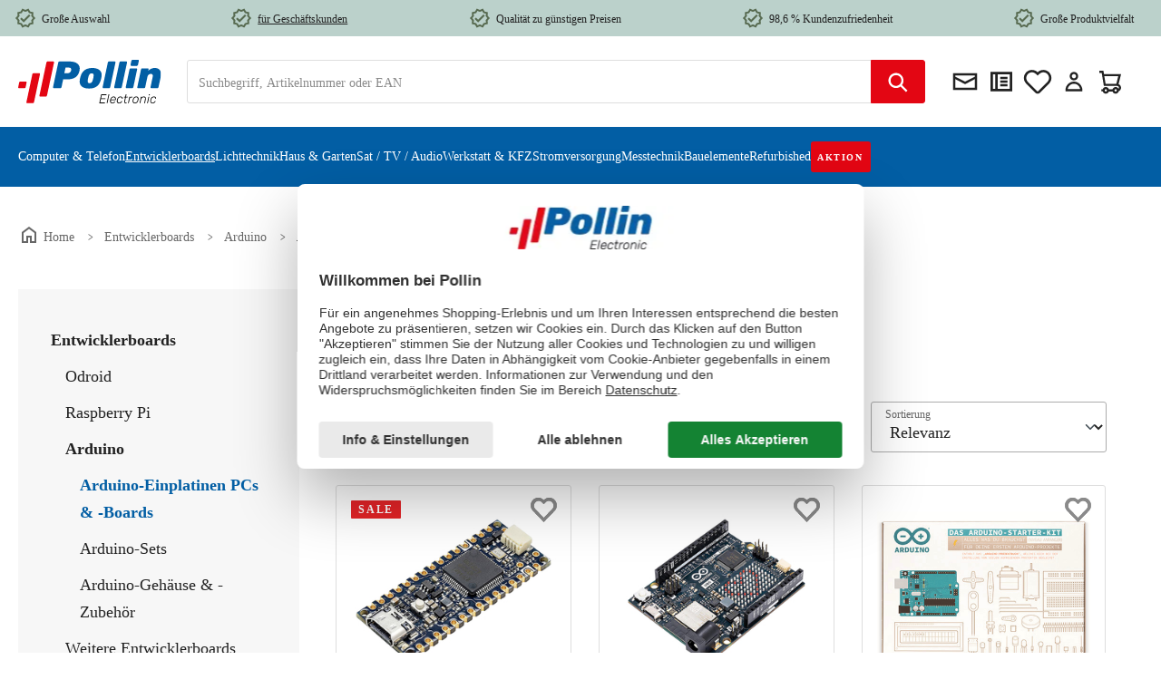

--- FILE ---
content_type: text/html; charset=UTF-8
request_url: https://www.pollin.de/entwicklerboards/arduino/arduino-einplatinen-pcs-boards/
body_size: 49823
content:
<!DOCTYPE html><html lang="de-DE" itemscope="itemscope" itemtype="https://schema.org/WebPage"><head><meta charset="utf-8"><meta name="viewport" content="width=device-width, initial-scale=1, shrink-to-fit=no"><meta name="author" content=""><meta name="robots" content="index,follow"><meta name="revisit-after" content="15 days"><meta name="keywords" content=""><meta name="description" content="Alles zum Thema Arduino-Einplatinen PCs &amp; -Boards | Qualität zu fairen Preisen ✅ Große Produktvielfalt ✅ Schnelle Lieferung ✅ Jetzt online kaufen"><link rel="alternate" hreflang="x-default" href="https://www.pollin.de/entwicklerboards/arduino/arduino-einplatinen-pcs-boards/"/><link rel="alternate" hreflang="de-DE" href="https://www.pollin.de/entwicklerboards/arduino/arduino-einplatinen-pcs-boards/"/><link rel="alternate" hreflang="de-AT" href="https://www.pollin.at/entwicklerboards/arduino/arduino-einplatinen-pcs-boards/"/><meta property="og:url" content="https://www.pollin.de/entwicklerboards/arduino/arduino-einplatinen-pcs-boards/"><meta property="og:type" content="website"><meta property="og:site_name" content="Pollin Electronic GmbH"><meta property="og:title" content="Arduino-Einplatinen PCs &amp; -Boards günstig kaufen | Pollin.de"><meta property="og:description" content="Alles zum Thema Arduino-Einplatinen PCs &amp; -Boards | Qualität zu fairen Preisen ✅ Große Produktvielfalt ✅ Schnelle Lieferung ✅ Jetzt online kaufen"><meta property="og:image" content="https://www.pollin.de/media/6b/1c/a9/1704269404/pollin-logoNEW.svg?ts=1704269406"><meta name="twitter:card" content="summary"><meta name="twitter:site" content="Pollin Electronic GmbH"><meta name="twitter:title" content="Arduino-Einplatinen PCs &amp; -Boards günstig kaufen | Pollin.de"><meta name="twitter:description" content="Alles zum Thema Arduino-Einplatinen PCs &amp; -Boards | Qualität zu fairen Preisen ✅ Große Produktvielfalt ✅ Schnelle Lieferung ✅ Jetzt online kaufen"><meta name="twitter:image" content="https://www.pollin.de/media/6b/1c/a9/1704269404/pollin-logoNEW.svg?ts=1704269406"><meta itemprop="copyrightHolder" content="Pollin Electronic GmbH"><meta itemprop="copyrightYear" content=""><meta itemprop="isFamilyFriendly" content="true"><meta itemprop="image" content="https://www.pollin.de/media/6b/1c/a9/1704269404/pollin-logoNEW.svg?ts=1704269406"><meta name="theme-color" content="#fff"><link rel="shortcut icon" href="https://www.pollin.de/media/ed/38/77/1704269561/pollinfavicon-32x32.ico?ts=1704269561"><link rel="apple-touch-icon" href="https://www.pollin.de/media/2f/95/74/1704269406/faviconNEW.ico?ts=1704269406"><link rel="canonical" href="https://www.pollin.de/entwicklerboards/arduino/arduino-einplatinen-pcs-boards/"><title itemprop="name">Arduino-Einplatinen PCs &amp; -Boards günstig kaufen | Pollin.de</title><link rel="stylesheet" href="https://www.pollin.de/theme/6870442b0df24f6cba9fabc75ecb36b9/css/all.css"> <script>window.features={"V6_5_0_0":true,"v6.5.0.0":true,"V6_6_0_0":true,"v6.6.0.0":true,"V6_7_0_0":false,"v6.7.0.0":false,"ADDRESS_SELECTION_REWORK":false,"address.selection.rework":false,"DISABLE_VUE_COMPAT":false,"disable.vue.compat":false,"ACCESSIBILITY_TWEAKS":false,"accessibility.tweaks":false,"ADMIN_VITE":false,"admin.vite":false,"TELEMETRY_METRICS":false,"telemetry.metrics":false,"PERFORMANCE_TWEAKS":false,"performance.tweaks":false,"CACHE_REWORK":false,"cache.rework":false,"PAYPAL_SETTINGS_TWEAKS":false,"paypal.settings.tweaks":false,"SSO":false,"sso":false,"V6_8_0_0":false,"v6.8.0.0":false,"FEATURE_SWAGCMSEXTENSIONS_1":true,"feature.swagcmsextensions.1":true,"FEATURE_SWAGCMSEXTENSIONS_2":true,"feature.swagcmsextensions.2":true,"FEATURE_SWAGCMSEXTENSIONS_8":true,"feature.swagcmsextensions.8":true,"FEATURE_SWAGCMSEXTENSIONS_63":true,"feature.swagcmsextensions.63":true,"RULE_BUILDER":true,"rule.builder":true,"FLOW_BUILDER":true,"flow.builder":true,"CUSTOM_PRICES":true,"custom.prices":true,"SUBSCRIPTIONS":false,"subscriptions":false,"ADVANCED_SEARCH":true,"advanced.search":true,"MULTI_INVENTORY":true,"multi.inventory":true,"RETURNS_MANAGEMENT":true,"returns.management":true,"TEXT_GENERATOR":true,"text.generator":true,"CHECKOUT_SWEETENER":true,"checkout.sweetener":true,"IMAGE_CLASSIFICATION":true,"image.classification":true,"PROPERTY_EXTRACTOR":true,"property.extractor":true,"REVIEW_SUMMARY":true,"review.summary":true,"REVIEW_TRANSLATOR":true,"review.translator":true,"CONTENT_GENERATOR":true,"content.generator":true,"EXPORT_ASSISTANT":true,"export.assistant":true,"QUICK_ORDER":true,"quick.order":true,"EMPLOYEE_MANAGEMENT":true,"employee.management":true,"QUOTE_MANAGEMENT":true,"quote.management":true,"NATURAL_LANGUAGE_SEARCH":true,"natural.language.search":true,"IMAGE_UPLOAD_SEARCH":true,"image.upload.search":true,"ORDER_APPROVAL":true,"order.approval":true,"SPATIAL_CMS_ELEMENT":true,"spatial.cms.element":true,"SHOPPING_LISTS":true,"shopping.lists":true,"TEXT_TO_IMAGE_GENERATION":true,"text.to.image.generation":true,"SPATIAL_SCENE_EDITOR":false,"spatial.scene.editor":false,"CAPTCHA":true,"captcha":true};(function(sCDN,sCDNProject,sCDNWorkspace,sCDNVers){if(window.localStorage!==null&&typeof window.localStorage==="object"&&typeof window.localStorage.getItem==="function"&&window.sessionStorage!==null&&typeof window.sessionStorage==="object"&&typeof window.sessionStorage.getItem==="function"){sCDNVers=window.sessionStorage.getItem("jts_preview_version")||window.localStorage.getItem("jts_preview_version")||sCDNVers;}
window.jentis=window.jentis||{};window.jentis.config=window.jentis.config||{};window.jentis.config.frontend=window.jentis.config.frontend||{};window.jentis.config.frontend.cdnhost=sCDN+"/get/"+sCDNWorkspace+"/web/"+sCDNVers+"/";window.jentis.config.frontend.vers=sCDNVers;window.jentis.config.frontend.env=sCDNWorkspace;window.jentis.config.frontend.project=sCDNProject;window._jts=window._jts||[];var f=document.getElementsByTagName("script")[0];var j=document.createElement("script");j.async=true;j.src=window.jentis.config.frontend.cdnhost+"w1rzz7.js";f.parentNode.insertBefore(j,f);})("https://p75a2t.pollin.de","pollin","live","_");(function(w,d,s,l,i){w[l]=w[l]||[];w[l].push({'gtm.start':new Date().getTime(),event:'gtm.js'});var f=d.getElementsByTagName(s)[0],j=d.createElement(s),dl=l!='dataLayer'?'&l='+l:'';j.async=true;j.src='https://www.googletagmanager.com/gtm.js?id='+i+dl;f.parentNode.insertBefore(j,f);})(window,document,'script','dataLayer','GTM-W5JSJSTC');var appIconImg="https://www.pollin.de/media/58/c3/ee/1755523754/app-logo.png?ts=1755523754",appIconAltText="Pollin Electronic App Icon",iosAppLink="https://apps.apple.com/de/app/pollin-electronic/id780587503",androidAppLink="https://play.google.com/store/apps/details?id=com.shopgate.android.app12251&hl=de",appName="Pollin Electronic",appDescription="Elektronik für alle! Entdecken Sie die Pollin-App.",downloadButtonText="Installieren",bannerBackgroundColor="#262729",bannerTextColor="#ffffff",downloadButtonColor="#025EA4",downloadButtonTextColor="#ffffff",isAndroid=/android/i.test(navigator.userAgent);function closeAppBanner(){var e=document.getElementById("sg-smartbanner");if(e){e.parentNode.removeChild(e);try{localStorage.setItem("hideSmartBanner","true")}catch(e){console.warn("Local storage not supported",e)}}}function isMobileDevice(){var e=navigator.userAgent||navigator.vendor||window.opera;return/android|iPhone|iPad|iPod/i.test(e)}function getAppLink(){return isAndroid?androidAppLink:iosAppLink}function shouldShowBanner(){try{return!localStorage.getItem("hideSmartBanner")&&isMobileDevice()}catch(e){return isMobileDevice()}}function insertSmartBanner(){if(shouldShowBanner()){var e=document.createElement("section");e.id="sg-smartbanner",e.style.cssText="display: flex; align-items: center; max-width: 100%; width: 100%; height: auto; overflow: hidden; font-family: 'SF Pro Text', 'Helvetica Neue', Helvetica, Arial, sans-serif; background-color: "+bannerBackgroundColor+"; color: "+bannerTextColor+"; z-index: 99999; margin: 0 auto; padding: 8px 8px 8px 0; box-shadow: 0px 4px 6px rgba(0,0,0,0.1); ",e.setAttribute("role","banner"),e.setAttribute("aria-live","polite"),e.setAttribute("aria-label",appName+" Hinweisbanner");var n=document.createElement("button");n.id="close-banner-btn",n.setAttribute("aria-label","App-Banner schließen"),n.innerHTML="&#x2715;",n.style.cssText="background:none;border:none;color:#777;font-size:20px;cursor:pointer;padding:0 10px;",n.onclick=closeAppBanner;var t=document.createElement("div");t.style.cssText="flex: 0 0 60px; margin-right: 10px;";var o=document.createElement("img");o.src=appIconImg,o.alt=appIconAltText||appName+" App Logo",o.style.cssText="width: 60px; height: 60px; object-fit: cover; border-radius: 12px; border: 1px solid #e4e0e0; display: block;",t.appendChild(o);var a=document.createElement("div");a.style.cssText="flex: 1; line-height: 1.2; font-size: 15px; padding-left: 10px;";var r=document.createElement("span");r.style.fontWeight="bold",r.innerHTML=appName;var i=document.createElement("span");i.style.cssText="color: #8e8e93; font-size: 13px;",i.innerHTML="<br />"+appDescription,a.appendChild(r),a.appendChild(i);var l=document.createElement("div");l.style.cssText="flex: 0 0 auto; margin-left: auto;";var d=document.createElement("a");d.href=getAppLink(),d.setAttribute("aria-label",appName+" im "+(isAndroid?"Google Play":"App Store")+" öffnen"),d.target="_blank",d.style.cssText=" background-color: "+downloadButtonColor+"; color: "+downloadButtonTextColor+"; font-size: 16px; padding: 8px 16px; border-radius: 6px; text-decoration: none; ",d.innerHTML=downloadButtonText,l.appendChild(d),e.appendChild(n),e.appendChild(t),e.appendChild(a),e.appendChild(l);var p=document.body.firstElementChild;document.body.insertBefore(e,p.nextSibling)}}function initSmartBanner(){setTimeout(insertSmartBanner,100)}"loading"===document.readyState?document.addEventListener("DOMContentLoaded",initSmartBanner):initSmartBanner();window.dataLayer=window.dataLayer||[];function gtag(){dataLayer.push(arguments);}
(()=>{const analyticsStorageEnabled=document.cookie.split(';').some((item)=>item.trim().includes('google-analytics-enabled=1'));const adsEnabled=document.cookie.split(';').some((item)=>item.trim().includes('google-ads-enabled=1'));gtag('consent','default',{'ad_user_data':adsEnabled?'granted':'denied','ad_storage':adsEnabled?'granted':'denied','ad_personalization':adsEnabled?'granted':'denied','analytics_storage':analyticsStorageEnabled?'granted':'denied'});})();window.activeNavigationId='0eaa90502eac4de98df9fa3c27dae18f';window.router={'frontend.cart.offcanvas':'/checkout/offcanvas','frontend.cookie.offcanvas':'/cookie/offcanvas','frontend.checkout.finish.page':'/checkout/finish','frontend.checkout.info':'/widgets/checkout/info','frontend.menu.offcanvas':'/widgets/menu/offcanvas','frontend.cms.page':'/widgets/cms','frontend.cms.navigation.page':'/widgets/cms/navigation','frontend.account.addressbook':'/widgets/account/address-book','frontend.country.country-data':'/country/country-state-data','frontend.app-system.generate-token':'/app-system/Placeholder/generate-token',};window.salesChannelId='3f3c40fb40d647e3964bbc6af27c3985';window.router['widgets.swag.cmsExtensions.quickview']='/swag/cms-extensions/quickview';window.router['widgets.swag.cmsExtensions.quickview.variant']='/swag/cms-extensions/quickview/variant';window.breakpoints={"xs":0,"sm":576,"md":768,"lg":992,"xl":1200,"xxl":1400};window.themeAssetsPublicPath='https://www.pollin.de/theme/298b4029540c46f596d6e34a1fef7f3d/assets/';window.validationMessages={"required":"Die Eingabe darf nicht leer sein.","email":"Ung\u00fcltige E-Mail-Adresse. Die E-Mail ben\u00f6tigt das Format \"nutzer@beispiel.de\".","confirmation":"Ihre Eingaben sind nicht identisch.","minLength":"Die Eingabe ist zu kurz."};window.maxiaTaxSwitch={"pluginEnabled":false,"preselectAccountType":1,"showPopup":0,"popupTestMode":0,"popupProductPagesOnly":0,"isNet":null,"showOverlay":1,"cookieRequired":true,"cookieExpirationDays":30,"updateSettingUrl":"\/maxia-tax-switch","urlParameterName":"net","urlParameterHideModal":1};window.themeJsPublicPath='https://www.pollin.de/theme/6870442b0df24f6cba9fabc75ecb36b9/js/';window.mollie_javascript_use_shopware='0';if(['CH',undefined].includes(document.documentElement.lang.split('-')[1])&&window.location.pathname==='/'){var script=document.createElement("script");script.type="text/javascript";script.async=true;script.src="https://api.sovendus.com/js/landing.js";document.body.appendChild(script);};const removeKeysFromExtensionArray=(array)=>{delete(array.extensions);delete(array.apiAlias);return array;};if(window.dataLayer&&typeof window.dataLayer.push==='function'){window.dataLayer.push({"event":"initial-meta","general":{"userId":"","loggedIn":"Nein","currency":"EUR","pageArea":"Entwicklerboards\/Arduino\/Arduino-Einplatinen PCs &amp; -Boards\/1","contentType":"Kategorie",},"cart":{"items":[]}});};;;;;</script> <script id="usercentrics-cmp" data-settings-id="kc1AwExx3" src="https://web.cmp.usercentrics.eu/ui/loader.js"></script><script src="https://pollin.app.baqend.com/v1/speedkit/install.js" async crossorigin="anonymous"></script><script charset="UTF-8" src="https://s-eu-1.pushpushgo.com/js/5f881f6ab6b5d865e6567b33.js" async="async"></script><script src="https://challenges.cloudflare.com/turnstile/v0/api.js" defer></script><script src="https://www.pollin.de/theme/6870442b0df24f6cba9fabc75ecb36b9/js/storefront/storefront.js" defer></script><script src="https://www.pollin.de/theme/6870442b0df24f6cba9fabc75ecb36b9/js/swag-amazon-pay/swag-amazon-pay.js" defer></script><script src="https://www.pollin.de/theme/6870442b0df24f6cba9fabc75ecb36b9/js/swag-pay-pal/swag-pay-pal.js" defer></script><script src="https://www.pollin.de/theme/6870442b0df24f6cba9fabc75ecb36b9/js/swag-cms-extensions/swag-cms-extensions.js" defer></script><script src="https://www.pollin.de/theme/6870442b0df24f6cba9fabc75ecb36b9/js/subscription/subscription.js" defer></script><script src="https://www.pollin.de/theme/6870442b0df24f6cba9fabc75ecb36b9/js/checkout-sweetener/checkout-sweetener.js" defer></script><script src="https://www.pollin.de/theme/6870442b0df24f6cba9fabc75ecb36b9/js/text-translator/text-translator.js" defer></script><script src="https://www.pollin.de/theme/6870442b0df24f6cba9fabc75ecb36b9/js/employee-management/employee-management.js" defer></script><script src="https://www.pollin.de/theme/6870442b0df24f6cba9fabc75ecb36b9/js/quick-order/quick-order.js" defer></script><script src="https://www.pollin.de/theme/6870442b0df24f6cba9fabc75ecb36b9/js/advanced-search/advanced-search.js" defer></script><script src="https://www.pollin.de/theme/6870442b0df24f6cba9fabc75ecb36b9/js/captcha/captcha.js" defer></script><script src="https://www.pollin.de/theme/6870442b0df24f6cba9fabc75ecb36b9/js/quote-management/quote-management.js" defer></script><script src="https://www.pollin.de/theme/6870442b0df24f6cba9fabc75ecb36b9/js/a-i-search/a-i-search.js" defer></script><script src="https://www.pollin.de/theme/6870442b0df24f6cba9fabc75ecb36b9/js/spatial-cms-element/spatial-cms-element.js" defer></script><script src="https://www.pollin.de/theme/6870442b0df24f6cba9fabc75ecb36b9/js/order-approval/order-approval.js" defer></script><script src="https://www.pollin.de/theme/6870442b0df24f6cba9fabc75ecb36b9/js/shopping-list/shopping-list.js" defer></script><script src="https://www.pollin.de/theme/6870442b0df24f6cba9fabc75ecb36b9/js/compra-password-validator-s-w6/compra-password-validator-s-w6.js" defer></script><script src="https://www.pollin.de/theme/6870442b0df24f6cba9fabc75ecb36b9/js/bfn-direct-debit/bfn-direct-debit.js" defer></script><script src="https://www.pollin.de/theme/6870442b0df24f6cba9fabc75ecb36b9/js/laudert-b2-b-registration/laudert-b2-b-registration.js" defer></script><script src="https://www.pollin.de/theme/6870442b0df24f6cba9fabc75ecb36b9/js/sgate-webcheckout-s-w6/sgate-webcheckout-s-w6.js" defer></script><script src="https://www.pollin.de/theme/6870442b0df24f6cba9fabc75ecb36b9/js/dvsn-return-shipment/dvsn-return-shipment.js" defer></script><script src="https://www.pollin.de/theme/6870442b0df24f6cba9fabc75ecb36b9/js/solid-product-videos/solid-product-videos.js" defer></script><script src="https://www.pollin.de/theme/6870442b0df24f6cba9fabc75ecb36b9/js/tonur-packstation6/tonur-packstation6.js" defer></script><script src="https://www.pollin.de/theme/6870442b0df24f6cba9fabc75ecb36b9/js/prems-wishlist/prems-wishlist.js" defer></script><script src="https://www.pollin.de/theme/6870442b0df24f6cba9fabc75ecb36b9/js/fsd-fact-finder/fsd-fact-finder.js" defer></script><script src="https://www.pollin.de/theme/6870442b0df24f6cba9fabc75ecb36b9/js/acris-stock-notification-c-s/acris-stock-notification-c-s.js" defer></script><script src="https://www.pollin.de/theme/6870442b0df24f6cba9fabc75ecb36b9/js/cbax-modul-manufacturers/cbax-modul-manufacturers.js" defer></script><script src="https://www.pollin.de/theme/6870442b0df24f6cba9fabc75ecb36b9/js/mmees-range-slider-pro/mmees-range-slider-pro.js" defer></script><script src="https://www.pollin.de/theme/6870442b0df24f6cba9fabc75ecb36b9/js/acris-gpsr-c-s/acris-gpsr-c-s.js" defer></script><script src="https://www.pollin.de/theme/6870442b0df24f6cba9fabc75ecb36b9/js/maxia-tax-switch6/maxia-tax-switch6.js" defer></script><script src="https://www.pollin.de/theme/6870442b0df24f6cba9fabc75ecb36b9/js/pollin-theme/pollin-theme.js" defer></script><script src="https://www.pollin.de/bundles/molliepayments/mollie-payments.js" defer></script></head><body class="is-ctl-navigation is-act-index"><div id="page-top" class="skip-to-content bg-primary-subtle text-primary-emphasis overflow-hidden" tabindex="-1"><div class="container skip-to-content-container d-flex justify-content-center visually-hidden-focusable"><a href="#content-main" class="skip-to-content-link d-inline-flex text-decoration-underline m-1 p-2 fw-bold gap-2"> Zum Hauptinhalt springen </a><a href="#header-main-search-input" class="skip-to-content-link d-inline-flex text-decoration-underline m-1 p-2 fw-bold gap-2 d-none d-sm-block"> Zur Suche springen </a><a href="#main-navigation-menu" class="skip-to-content-link d-inline-flex text-decoration-underline m-1 p-2 fw-bold gap-2 d-none d-lg-block"> Zur Hauptnavigation springen </a></div></div><noscript class="noscript-main"><div role="alert" aria-live="polite" class="alert alert-info alert-has-icon"> <span class="icon icon-info" aria-hidden="true"><svg xmlns="http://www.w3.org/2000/svg" xmlns:xlink="http://www.w3.org/1999/xlink" width="24" height="24" viewBox="0 0 24 24"><defs><path d="M12 7c.5523 0 1 .4477 1 1s-.4477 1-1 1-1-.4477-1-1 .4477-1 1-1zm1 9c0 .5523-.4477 1-1 1s-1-.4477-1-1v-5c0-.5523.4477-1 1-1s1 .4477 1 1v5zm11-4c0 6.6274-5.3726 12-12 12S0 18.6274 0 12 5.3726 0 12 0s12 5.3726 12 12zM12 2C6.4772 2 2 6.4772 2 12s4.4772 10 10 10 10-4.4772 10-10S17.5228 2 12 2z" id="icons-default-info" /></defs><use xlink:href="#icons-default-info" fill="#758CA3" fill-rule="evenodd" /></svg></span> <div class="alert-content-container"><div class="alert-content"> Um unseren Shop in vollem Umfang nutzen zu können, empfehlen wir Ihnen Javascript in Ihrem Browser zu aktivieren. </div></div></div></noscript><noscript><iframe src="https://www.googletagmanager.com/ns.html?id=GTM-W5JSJSTC" height="0" width="0" style="display:none;visibility:hidden"></iframe></noscript><header class="header-main"><div class="container"><div class="top-bar d-lg-block"><nav class="pol-top-bar-nav"><div class="pol-top-bar-item"> <span class="icon icon-pollin icon-pollin-new icon-xs"><svg width="24" height="24" viewBox="0 0 24 24" fill="none" xmlns="http://www.w3.org/2000/svg"><path d="M23 11.99L20.56 9.2L20.9 5.51L17.29 4.69L15.4 1.5L12 2.96L8.6 1.5L6.71 4.69L3.1 5.5L3.44 9.2L1 11.99L3.44 14.78L3.1 18.48L6.71 19.3L8.6 22.5L12 21.03L15.4 22.49L17.29 19.3L20.9 18.48L20.56 14.79L23 11.99ZM19.05 13.47L18.49 14.12L18.57 14.97L18.75 16.92L16.01 17.54L15.57 18.28L14.58 19.96L12.8 19.19L12 18.85L11.21 19.19L9.43 19.96L8.44 18.29L8 17.55L5.26 16.93L5.44 14.97L5.52 14.12L4.96 13.47L3.67 12L4.96 10.52L5.52 9.87L5.43 9.01L5.25 7.07L7.99 6.45L8.43 5.71L9.42 4.03L11.2 4.8L12 5.14L12.79 4.8L14.57 4.03L15.56 5.71L16 6.45L18.74 7.07L18.56 9.02L18.48 9.87L19.04 10.52L20.33 11.99L19.05 13.47Z" fill="#181A1B"/><path d="M10.09 13.75L7.77 11.42L6.29 12.91L10.09 16.72L17.43 9.36L15.95 7.87L10.09 13.75Z" fill="#181A1B"/></svg></span> <span class="pol-top-bar-link"> Große Auswahl </span> </div><div class="pol-top-bar-item"> <span class="icon icon-pollin icon-pollin-new icon-xs"><svg width="24" height="24" viewBox="0 0 24 24" fill="none" xmlns="http://www.w3.org/2000/svg"><path d="M23 11.99L20.56 9.2L20.9 5.51L17.29 4.69L15.4 1.5L12 2.96L8.6 1.5L6.71 4.69L3.1 5.5L3.44 9.2L1 11.99L3.44 14.78L3.1 18.48L6.71 19.3L8.6 22.5L12 21.03L15.4 22.49L17.29 19.3L20.9 18.48L20.56 14.79L23 11.99ZM19.05 13.47L18.49 14.12L18.57 14.97L18.75 16.92L16.01 17.54L15.57 18.28L14.58 19.96L12.8 19.19L12 18.85L11.21 19.19L9.43 19.96L8.44 18.29L8 17.55L5.26 16.93L5.44 14.97L5.52 14.12L4.96 13.47L3.67 12L4.96 10.52L5.52 9.87L5.43 9.01L5.25 7.07L7.99 6.45L8.43 5.71L9.42 4.03L11.2 4.8L12 5.14L12.79 4.8L14.57 4.03L15.56 5.71L16 6.45L18.74 7.07L18.56 9.02L18.48 9.87L19.04 10.52L20.33 11.99L19.05 13.47Z" fill="#181A1B"/><path d="M10.09 13.75L7.77 11.42L6.29 12.91L10.09 16.72L17.43 9.36L15.95 7.87L10.09 13.75Z" fill="#181A1B"/></svg></span> <a href="https://www.pollin.de/geschaeftskunden-service?etcc_cu=onsite&etcc_cmp_onsite=geschaeftskunden&etcc_med_onsite=promo-in-top-bar" class="pol-top-bar-link"> <span style="text-decoration: underline;">für Geschäftskunden</span> </a></div><div class="pol-top-bar-item"> <span class="icon icon-pollin icon-pollin-new icon-xs"><svg width="24" height="24" viewBox="0 0 24 24" fill="none" xmlns="http://www.w3.org/2000/svg"><path d="M23 11.99L20.56 9.2L20.9 5.51L17.29 4.69L15.4 1.5L12 2.96L8.6 1.5L6.71 4.69L3.1 5.5L3.44 9.2L1 11.99L3.44 14.78L3.1 18.48L6.71 19.3L8.6 22.5L12 21.03L15.4 22.49L17.29 19.3L20.9 18.48L20.56 14.79L23 11.99ZM19.05 13.47L18.49 14.12L18.57 14.97L18.75 16.92L16.01 17.54L15.57 18.28L14.58 19.96L12.8 19.19L12 18.85L11.21 19.19L9.43 19.96L8.44 18.29L8 17.55L5.26 16.93L5.44 14.97L5.52 14.12L4.96 13.47L3.67 12L4.96 10.52L5.52 9.87L5.43 9.01L5.25 7.07L7.99 6.45L8.43 5.71L9.42 4.03L11.2 4.8L12 5.14L12.79 4.8L14.57 4.03L15.56 5.71L16 6.45L18.74 7.07L18.56 9.02L18.48 9.87L19.04 10.52L20.33 11.99L19.05 13.47Z" fill="#181A1B"/><path d="M10.09 13.75L7.77 11.42L6.29 12.91L10.09 16.72L17.43 9.36L15.95 7.87L10.09 13.75Z" fill="#181A1B"/></svg></span> <span class="pol-top-bar-link"> Qualität zu günstigen Preisen </span> </div><div class="pol-top-bar-item"> <span class="icon icon-pollin icon-pollin-new icon-xs"><svg width="24" height="24" viewBox="0 0 24 24" fill="none" xmlns="http://www.w3.org/2000/svg"><path d="M23 11.99L20.56 9.2L20.9 5.51L17.29 4.69L15.4 1.5L12 2.96L8.6 1.5L6.71 4.69L3.1 5.5L3.44 9.2L1 11.99L3.44 14.78L3.1 18.48L6.71 19.3L8.6 22.5L12 21.03L15.4 22.49L17.29 19.3L20.9 18.48L20.56 14.79L23 11.99ZM19.05 13.47L18.49 14.12L18.57 14.97L18.75 16.92L16.01 17.54L15.57 18.28L14.58 19.96L12.8 19.19L12 18.85L11.21 19.19L9.43 19.96L8.44 18.29L8 17.55L5.26 16.93L5.44 14.97L5.52 14.12L4.96 13.47L3.67 12L4.96 10.52L5.52 9.87L5.43 9.01L5.25 7.07L7.99 6.45L8.43 5.71L9.42 4.03L11.2 4.8L12 5.14L12.79 4.8L14.57 4.03L15.56 5.71L16 6.45L18.74 7.07L18.56 9.02L18.48 9.87L19.04 10.52L20.33 11.99L19.05 13.47Z" fill="#181A1B"/><path d="M10.09 13.75L7.77 11.42L6.29 12.91L10.09 16.72L17.43 9.36L15.95 7.87L10.09 13.75Z" fill="#181A1B"/></svg></span> <span class="pol-top-bar-link"> 98,6 % Kundenzufriedenheit </span> </div><div class="pol-top-bar-item"> <span class="icon icon-pollin icon-pollin-new icon-xs"><svg width="24" height="24" viewBox="0 0 24 24" fill="none" xmlns="http://www.w3.org/2000/svg"><path d="M23 11.99L20.56 9.2L20.9 5.51L17.29 4.69L15.4 1.5L12 2.96L8.6 1.5L6.71 4.69L3.1 5.5L3.44 9.2L1 11.99L3.44 14.78L3.1 18.48L6.71 19.3L8.6 22.5L12 21.03L15.4 22.49L17.29 19.3L20.9 18.48L20.56 14.79L23 11.99ZM19.05 13.47L18.49 14.12L18.57 14.97L18.75 16.92L16.01 17.54L15.57 18.28L14.58 19.96L12.8 19.19L12 18.85L11.21 19.19L9.43 19.96L8.44 18.29L8 17.55L5.26 16.93L5.44 14.97L5.52 14.12L4.96 13.47L3.67 12L4.96 10.52L5.52 9.87L5.43 9.01L5.25 7.07L7.99 6.45L8.43 5.71L9.42 4.03L11.2 4.8L12 5.14L12.79 4.8L14.57 4.03L15.56 5.71L16 6.45L18.74 7.07L18.56 9.02L18.48 9.87L19.04 10.52L20.33 11.99L19.05 13.47Z" fill="#181A1B"/><path d="M10.09 13.75L7.77 11.42L6.29 12.91L10.09 16.72L17.43 9.36L15.95 7.87L10.09 13.75Z" fill="#181A1B"/></svg></span> <span class="pol-top-bar-link"> Große Produktvielfalt </span> </div></nav></div><div class="row align-items-center header-row"><div class="col-auto pol-menu-button order-last"><div class="menu-button"> <button class="btn nav-main-toggle-btn header-actions-btn" type="button" data-off-canvas-menu="true" aria-label="Menü"> <span class="icon icon-pollin icon-pollin-stack"><svg width="24" height="24" viewBox="0 0 24 24" fill="none" xmlns="http://www.w3.org/2000/svg"><path d="M3 18V16H21V18H3ZM3 13V11H21V13H3ZM3 8V6H21V8H3Z" fill="#222222"/></svg></span> </button> </div></div><div class="col-auto header-logo-col"><div class="header-logo-main text-center"><a class="header-logo-main-link" href="/" title="Zur Startseite gehen"><picture class="header-logo-picture"><source srcset="https://www.pollin.de/media/6b/1c/a9/1704269404/pollin-logoNEW.svg?ts=1704269406" media="(min-width: 768px) and (max-width: 991px)"><source srcset="https://www.pollin.de/media/6b/1c/a9/1704269404/pollin-logoNEW.svg?ts=1704269406" media="(max-width: 767px)"><img src="https://www.pollin.de/media/f3/ef/23/1704356222/pollin-logoNEW_%282%29.svg?ts=1704356222" alt="Zur Startseite gehen" class="img-fluid header-logo-main-img"></picture></a></div></div><div class="col-auto order-md-last header-actions-col"><div class="header-actions-row"><div class="col-auto"><div class="header-newsletter"><a class="btn header-newsletter-btn header-actions-btn" href="https://pollin.de/newsletter" title="Newsletter" aria-label="Newsletter"> <span class="header-newsletter-icon"> <span class="icon icon-pollin icon-pollin-envelope"><svg width="24" height="24" viewBox="0 0 24 24" fill="none" xmlns="http://www.w3.org/2000/svg"><path d="M2 19H22V5H2V19ZM20 8L12 12L4 8V7H20V8ZM4 10L12 14.18L20 10V17H4V10Z" fill="#181A1B"/></svg></span> <span class="header-icon-label"> Newsletter </span> </span> </a></div></div><div class="col-auto"><div class="header-directsale"><a class="btn header-directsale-btn header-actions-btn" href="https://pollin.de/account/quick-order" title="Direktkauf" aria-label="Direktkauf"> <span class="header-directsale-icon"> <span class="icon icon-pollin icon-pollin-checklist"><svg width="24" height="24" viewBox="0 0 24 24" fill="none" xmlns="http://www.w3.org/2000/svg"><path fill-rule="evenodd" clip-rule="evenodd" d="M6.63543 4H8.05276H21V20H3V4H6.63543ZM7 6H5V18H7V6ZM9 18H19V6H9V18ZM11 8H17V10H11V8ZM17 11H11V13H17V11ZM11 14H17V16H11V14Z" fill="#181A1B"/></svg></span> <span class="header-icon-label"> Direktkauf </span> </span> </a></div></div><div class="col-auto"><div class="wishlist-header"> <span class="wishlist-heart"> <span rel="nofollow" data-bs-toggle="modal" data-bs-target="#prems-wishlist-index-modal-window" class="btn wishlist-header-btn header-actions-btn" title="Wunschlisten"> <span class="whishlist-header-icon"> <span class="icon icon-heart"><svg xmlns="http://www.w3.org/2000/svg" xmlns:xlink="http://www.w3.org/1999/xlink" width="24" height="24" viewBox="0 0 24 24"><defs><path d="M20.0139 12.2998c1.8224-1.8224 1.8224-4.7772 0-6.5996-1.8225-1.8225-4.7772-1.8225-6.5997 0L12 7.1144l-1.4142-1.4142c-1.8225-1.8225-4.7772-1.8225-6.5997 0-1.8224 1.8224-1.8224 4.7772 0 6.5996l7.519 7.519a.7.7 0 0 0 .9899 0l7.5189-7.519zm1.4142 1.4142-7.519 7.519c-1.0543 1.0544-2.7639 1.0544-3.8183 0L2.572 13.714c-2.6035-2.6035-2.6035-6.8245 0-9.428 2.6035-2.6035 6.8246-2.6035 9.4281 0 2.6035-2.6035 6.8246-2.6035 9.428 0 2.6036 2.6035 2.6036 6.8245 0 9.428z" id="icons-default-heart" /></defs><use xlink:href="#icons-default-heart" fill="#758CA3" fill-rule="evenodd" /></svg></span> </span> <span class="wishlist-header-name">Wunschlisten</span> <span class="wishlist-count badge bg-primary" data-uri="/wishlist/count"></span> </span> <div class="modal fade" id="prems-wishlist-index-modal-window" tabindex="-1" role="dialog" aria-hidden="true"><div class="modal-dialog modal-lg modal-dialog-scrollable modal-dialog-centered" role="document"><div class="modal-content"><div class="modal-header"><div class="modal-title h5"> Ihre Wunschlisten </div> <button type="button" class="btn-close close" data-bs-dismiss="modal" aria-label="Close"></button> </div><div class="modal-body"><p>Sie können Ihre Wunschlisten einsehen, nachdem Sie ein Kundenkonto erstellt oder sich angemeldet haben.</p><a href="/wishlist/index" class="btn-primary btn small">Erstellen Sie ein Kundenkonto oder melden Sie sich an</a></div></div></div></div></span> </div></div><div class="col-auto"><div class="account-menu"><div class="dropdown"> <button class="btn account-menu-btn header-actions-btn" type="button" id="accountWidget" data-account-menu="true" data-bs-toggle="dropdown" aria-haspopup="true" aria-expanded="false" aria-label="Mein Konto" title="Mein Konto"> <span class="icon icon-pollin icon-pollin-avatar"><svg width="24" height="24" viewBox="0 0 24 24" fill="none" xmlns="http://www.w3.org/2000/svg"><path fill-rule="evenodd" clip-rule="evenodd" d="M15.5 7.5C15.5 9.425 13.925 11 12 11C10.075 11 8.5 9.425 8.5 7.5C8.5 5.575 10.075 4 12 4C13.925 4 15.5 5.575 15.5 7.5ZM13.75 7.5C13.75 6.5375 12.9625 5.75 12 5.75C11.0375 5.75 10.25 6.5375 10.25 7.5C10.25 8.4625 11.0375 9.25 12 9.25C12.9625 9.25 13.75 8.4625 13.75 7.5ZM5 19.1111C5 15.2 8.15 12 12 12C15.85 12 19 15.2 19 19.1111V20H5V19.1111ZM12 13.7778C9.375 13.7778 7.275 15.7333 6.8375 18.2222H17.1625C16.725 15.7333 14.625 13.7778 12 13.7778Z" fill="#181A1B"/></svg></span> <span class="header-icon-label"> Mein Konto </span> </button> <div class="dropdown-menu dropdown-menu-end account-menu-dropdown js-account-menu-dropdown" aria-labelledby="accountWidget"><div class="offcanvas-header"> <button class="btn btn-light offcanvas-close js-offcanvas-close"> <span class="icon icon-pollin icon-pollin-x icon-xs"><svg width="24" height="24" viewBox="0 0 24 24" fill="none" xmlns="http://www.w3.org/2000/svg"><path fill-rule="evenodd" clip-rule="evenodd" d="M12 10.1981L17.1981 5L19 6.81931L13.8193 12L19 17.1981L17.1981 19L12 13.8193L6.81931 19L5 17.1981L10.1981 12L5 6.81931L6.81931 5L12 10.1981Z" fill="#181A1B"/></svg></span> Menü schließen </button> </div><div class="offcanvas-body"><div class="account-menu"><div class="dropdown-header account-menu-header"> Mein Konto </div><div class="account-menu-login"><a href="/account/login" title="Anmelden" class="btn btn-primary account-menu-login-button"> Anmelden </a><div class="account-menu-register"> oder <a href="/account/login" title="Registrieren"> registrieren </a></div></div><div class="account-menu-links"><div class="header-account-menu"><div class="card account-menu-inner"><div data-clarity-mask="True"></div><div class="list-group list-group-flush account-aside-list-group"><a href="/account" title="Übersicht" class="list-group-item list-group-item-action account-aside-item"> Übersicht </a><a href="/account/profile" title="Persönliches Profil" class="list-group-item list-group-item-action account-aside-item"> Persönliches Profil </a><a href="/account/address" title="Adressen" class="list-group-item list-group-item-action account-aside-item"> Adressen </a><a href="/account/payment" title="Zahlungsarten" class="list-group-item list-group-item-action account-aside-item"> Zahlungsarten </a><a href="/account/order" title="Bestellungen" class="list-group-item list-group-item-action account-aside-item"> Bestellungen </a><a href="/wishlist/index" rel="nofollow" title="Wunschlisten" class="list-group-item list-group-item-action account-aside-item"> Wunschlisten </a><a href="/dvsn/return-shipment/list" title="Rücksendungen" class="list-group-item list-group-item-action account-aside-item"> Rücksendungen </a></div></div></div></div></div></div></div></div></div></div><div class="col-auto"><div class="header-cart" data-off-canvas-cart="true"><a class="btn header-cart-btn header-actions-btn" href="/checkout/cart" data-cart-widget="true" title="Warenkorb" aria-labelledby="cart-widget-aria-label" aria-haspopup="true"> <span class="header-cart-icon"> <span class="icon icon-pollin icon-pollin-cart"><svg width="24" height="24" viewBox="0 0 24 24" fill="none" xmlns="http://www.w3.org/2000/svg"><path d="M18.9267 14.115L21 5.755H6.86387L6.39267 3H3V4.805H4.97906L6.76963 15.635H17.8901C18.644 15.635 19.2094 16.205 19.2094 16.965C19.2094 17.345 19.1152 17.63 18.8325 17.915C18.3613 17.06 17.5131 16.49 16.4764 16.49C15.3455 16.49 14.3089 17.25 13.9319 18.295H10.9162C10.5393 17.25 9.59686 16.49 8.37173 16.49C7.1466 16.49 6.20419 17.25 5.82723 18.295H4.69634V20.1H5.82723C6.20419 21.24 7.1466 22 8.37173 22C9.59686 22 10.5393 21.24 10.9162 20.195H13.9319C14.3089 21.24 15.2513 22 16.4764 22C17.7016 22 18.8325 21.145 19.1152 19.91C20.2461 19.435 21 18.295 21 17.06C20.9058 15.635 20.0576 14.495 18.9267 14.115ZM7.1466 7.56H18.644L17.0419 13.925H8.18325L7.1466 7.56ZM8.37173 20.195C7.90052 20.195 7.42932 19.815 7.42932 19.245C7.42932 18.77 7.80628 18.295 8.37173 18.295C8.84293 18.295 9.31414 18.675 9.31414 19.245C9.2199 19.815 8.84293 20.195 8.37173 20.195ZM16.4764 20.195C16.0052 20.195 15.534 19.815 15.534 19.245C15.534 18.77 15.911 18.295 16.4764 18.295C16.9476 18.295 17.4188 18.675 17.4188 19.245C17.3246 19.815 16.9476 20.195 16.4764 20.195Z" fill="#181A1B"/></svg></span> <span class="header-icon-label"> Warenkorb </span> </span> </a></div></div><div class="fsd-cart-alert fsd-cart-alert--success"><div role="alert" aria-live="polite" class="alert alert-success alert-has-icon"> <span class="icon icon-checkmark-circle" aria-hidden="true"><svg xmlns="http://www.w3.org/2000/svg" xmlns:xlink="http://www.w3.org/1999/xlink" width="24" height="24" viewBox="0 0 24 24"><defs><path d="M24 12c0 6.6274-5.3726 12-12 12S0 18.6274 0 12 5.3726 0 12 0s12 5.3726 12 12zM12 2C6.4772 2 2 6.4772 2 12s4.4772 10 10 10 10-4.4772 10-10S17.5228 2 12 2zM7.7071 12.2929 10 14.5858l6.2929-6.293c.3905-.3904 1.0237-.3904 1.4142 0 .3905.3906.3905 1.0238 0 1.4143l-7 7c-.3905.3905-1.0237.3905-1.4142 0l-3-3c-.3905-.3905-.3905-1.0237 0-1.4142.3905-.3905 1.0237-.3905 1.4142 0z" id="icons-default-checkmark-circle" /></defs><use xlink:href="#icons-default-checkmark-circle" fill="#758CA3" fill-rule="evenodd" /></svg></span> <div class="alert-content-container"><div class="alert-content"> %quantity% Produkt(e) zum Warenkorb hinzugefügt. </div></div></div></div><div class="fsd-cart-alert fsd-cart-alert--error"><div role="alert" aria-live="polite" class="alert alert-danger alert-has-icon"> <span class="icon icon-blocked" aria-hidden="true"><svg xmlns="http://www.w3.org/2000/svg" xmlns:xlink="http://www.w3.org/1999/xlink" width="24" height="24" viewBox="0 0 24 24"><defs><path d="M12 24C5.3726 24 0 18.6274 0 12S5.3726 0 12 0s12 5.3726 12 12-5.3726 12-12 12zm0-2c5.5228 0 10-4.4772 10-10S17.5228 2 12 2 2 6.4772 2 12s4.4772 10 10 10zm4.2929-15.7071c.3905-.3905 1.0237-.3905 1.4142 0 .3905.3905.3905 1.0237 0 1.4142l-10 10c-.3905.3905-1.0237.3905-1.4142 0-.3905-.3905-.3905-1.0237 0-1.4142l10-10z" id="icons-default-blocked" /></defs><use xlink:href="#icons-default-blocked" fill="#758CA3" fill-rule="evenodd" /></svg></span> <div class="alert-content-container"><div class="alert-content"> Hinzufügen zum Warenkorb fehlgeschlagen. </div></div></div></div></div></div><div class="col-md-auto header-search-col"><div class="header-search"><form action="/search" method="get" data-search-widget="true" data-search-widget-options='{&quot;searchWidgetMinChars&quot;:1}' data-url="/suggest/fact-finder?search=" class="header-search-form"><div class="input-group"><input type="search" id="header-main-search-input" name="search" class="form-control header-search-input" autocomplete="off" autocapitalize="off" placeholder="Suchbegriff, Artikelnummer oder EAN" aria-label="Suchbegriff, Artikelnummer oder EAN" role="combobox" aria-autocomplete="list" aria-controls="search-suggest-listbox" aria-expanded="false" aria-describedby="search-suggest-result-info" value=""> <button type="submit" class="btn header-search-btn" aria-label="Suchen"> <span class="header-search-icon"> <span class="icon icon-pollin icon-pollin-search icon-sm"><svg width="24" height="24" viewBox="0 0 24 24" fill="none" xmlns="http://www.w3.org/2000/svg"><path d="M10.1186 3C6.19322 3 3 6.19322 3 10.1186C3 14.0441 6.19322 17.2373 10.1186 17.2373C11.7254 17.2373 13.1898 16.7085 14.3695 15.8136L19.5559 21L21 19.5559L15.8136 14.3695C16.7085 13.1898 17.2373 11.7051 17.2373 10.1186C17.2373 6.19322 14.0441 3 10.1186 3ZM10.1186 15.2034C7.31186 15.2034 5.0339 12.9254 5.0339 10.1186C5.0339 7.31186 7.31186 5.0339 10.1186 5.0339C12.9254 5.0339 15.2034 7.31186 15.2034 10.1186C15.2034 12.9254 12.9254 15.2034 10.1186 15.2034Z" fill="#181A1B"/></svg></span> </span> </button> <button class="btn header-close-btn js-search-close-btn" type="button" aria-label="Die Dropdown-Suche schließen"> <span class="header-close-icon"> <span class="icon icon-pollin icon-pollin-x icon-sm"><svg width="24" height="24" viewBox="0 0 24 24" fill="none" xmlns="http://www.w3.org/2000/svg"><path fill-rule="evenodd" clip-rule="evenodd" d="M12 10.1981L17.1981 5L19 6.81931L13.8193 12L19 17.1981L17.1981 19L12 13.8193L6.81931 19L5 17.1981L10.1981 12L5 6.81931L6.81931 5L12 10.1981Z" fill="#181A1B"/></svg></span> </span> </button> </div></form></div></div></div></div></header><div class="nav-main"><div class="main-navigation" id="mainNavigation" data-flyout-menu="true"><div class="container"><nav class="nav main-navigation-menu" id="main-navigation-menu" aria-label="Hauptnavigation" itemscope="itemscope" itemtype="https://schema.org/SiteNavigationElement"><a class="nav-link main-navigation-link nav-item-90007bb146f64a82ac523bf846c121ea home-link" href="/" itemprop="url" title="Home"><div class="main-navigation-link-text"> <span itemprop="name">Home</span> </div></a><a class="nav-link main-navigation-link nav-item-5f2472ce4c854f599d1647dd10a6d273 " href="https://www.pollin.de/computer-telefon/" itemprop="url" data-flyout-menu-trigger="5f2472ce4c854f599d1647dd10a6d273" title="Computer &amp; Telefon"><div class="main-navigation-link-text"> <span itemprop="name">Computer &amp; Telefon</span> </div></a><a class="nav-link main-navigation-link nav-item-c98862e8ef034acd965e5b734fbc846c active" href="https://www.pollin.de/entwicklerboards/" itemprop="url" data-flyout-menu-trigger="c98862e8ef034acd965e5b734fbc846c" title="Entwicklerboards"><div class="main-navigation-link-text"> <span itemprop="name">Entwicklerboards</span> </div></a><a class="nav-link main-navigation-link nav-item-9172d3c1cf4349f6bd6999abaabbcff3 " href="https://www.pollin.de/lichttechnik/" itemprop="url" data-flyout-menu-trigger="9172d3c1cf4349f6bd6999abaabbcff3" title="Lichttechnik"><div class="main-navigation-link-text"> <span itemprop="name">Lichttechnik</span> </div></a><a class="nav-link main-navigation-link nav-item-9f3ff1807d544f01b1bb2853fbca3e83 " href="https://www.pollin.de/haus-garten/" itemprop="url" data-flyout-menu-trigger="9f3ff1807d544f01b1bb2853fbca3e83" title="Haus &amp; Garten"><div class="main-navigation-link-text"> <span itemprop="name">Haus &amp; Garten</span> </div></a><a class="nav-link main-navigation-link nav-item-c3a04f673e734327926c315eab57dfbe " href="https://www.pollin.de/sat-tv-audio/" itemprop="url" data-flyout-menu-trigger="c3a04f673e734327926c315eab57dfbe" title="Sat / TV / Audio"><div class="main-navigation-link-text"> <span itemprop="name">Sat / TV / Audio</span> </div></a><a class="nav-link main-navigation-link nav-item-190faa9b8f6444b5a629b6426f53e816 " href="https://www.pollin.de/werkstatt-kfz/" itemprop="url" data-flyout-menu-trigger="190faa9b8f6444b5a629b6426f53e816" title="Werkstatt &amp; KFZ"><div class="main-navigation-link-text"> <span itemprop="name">Werkstatt &amp; KFZ</span> </div></a><a class="nav-link main-navigation-link nav-item-71e6af874fb24f1e835ee9ca88923099 " href="https://www.pollin.de/stromversorgung/" itemprop="url" data-flyout-menu-trigger="71e6af874fb24f1e835ee9ca88923099" title="Stromversorgung"><div class="main-navigation-link-text"> <span itemprop="name">Stromversorgung</span> </div></a><a class="nav-link main-navigation-link nav-item-96ca2a2dde094c2f859c544fae26cde7 " href="https://www.pollin.de/messtechnik/" itemprop="url" data-flyout-menu-trigger="96ca2a2dde094c2f859c544fae26cde7" title="Messtechnik"><div class="main-navigation-link-text"> <span itemprop="name">Messtechnik</span> </div></a><a class="nav-link main-navigation-link nav-item-3a61f9ce9089416eb981f2f21768dcae " href="https://www.pollin.de/bauelemente/" itemprop="url" data-flyout-menu-trigger="3a61f9ce9089416eb981f2f21768dcae" title="Bauelemente"><div class="main-navigation-link-text"> <span itemprop="name">Bauelemente</span> </div></a><a class="nav-link main-navigation-link nav-item-93920a60b91d466bb4d2ce90d1b9628f " href="https://www.pollin.de/refurbished/" itemprop="url" data-flyout-menu-trigger="93920a60b91d466bb4d2ce90d1b9628f" title="Refurbished"><div class="main-navigation-link-text"> <span itemprop="name">Refurbished</span> </div></a><a class="nav-link main-navigation-link nav-item-8f757bde47e85949a62eb85c9c018764 " href="https://www.pollin.de/aktion/" itemprop="url" data-flyout-menu-trigger="8f757bde47e85949a62eb85c9c018764" title="Aktion"><div class="main-navigation-link-text"> <span itemprop="name">Aktion</span> </div></a></nav><div class="navigation-flyouts"><div class="navigation-flyout" data-flyout-menu-id="5f2472ce4c854f599d1647dd10a6d273"><div class="container"><div class="row navigation-flyout-bar"><div class="col"><div class="navigation-flyout-category-link"><a class="nav-link" href="https://www.pollin.de/computer-telefon/" itemprop="url" title="Computer &amp; Telefon"> Zur Übersicht <span class="icon icon-pollin icon-pollin-arrow-right icon-primary"><svg width="24" height="24" viewBox="0 0 24 24" fill="none" xmlns="http://www.w3.org/2000/svg"><path d="M12 4L10.59 5.41L16.17 11H4V13H16.17L10.59 18.59L12 20L20 12L12 4Z" fill="#181A1B"/></svg></span> </a></div></div><div class="col-auto"><div class="navigation-flyout-close js-close-flyout-menu"> <span class="icon icon-pollin icon-pollin-x icon-xs"><svg width="24" height="24" viewBox="0 0 24 24" fill="none" xmlns="http://www.w3.org/2000/svg"><path fill-rule="evenodd" clip-rule="evenodd" d="M12 10.1981L17.1981 5L19 6.81931L13.8193 12L19 17.1981L17.1981 19L12 13.8193L6.81931 19L5 17.1981L10.1981 12L5 6.81931L6.81931 5L12 10.1981Z" fill="#181A1B"/></svg></span> </div></div></div><div class="row navigation-flyout-content"><div class="col"><div class="navigation-flyout-categories"><div class="row navigation-flyout-categories is-level-0"><div class="col-3 navigation-flyout-col"><a class="nav-item nav-link navigation-flyout-link is-level-0" href="https://www.pollin.de/computer-telefon/notebook-tablet/" itemprop="url" title="Notebook / Tablet"> <span itemprop="name">Notebook / Tablet</span> </a><div class="navigation-flyout-categories is-level-1"><div class="navigation-flyout-col"><a class="nav-item nav-link navigation-flyout-link is-level-1" href="https://www.pollin.de/computer-telefon/notebook-tablet/notebooks/" itemprop="url" title="Notebooks"> <span itemprop="name">Notebooks</span> </a><div class="navigation-flyout-categories is-level-2"></div></div><div class="navigation-flyout-col"><a class="nav-item nav-link navigation-flyout-link is-level-1" href="https://www.pollin.de/computer-telefon/notebook-tablet/tablets/" itemprop="url" title="Tablets"> <span itemprop="name">Tablets</span> </a><div class="navigation-flyout-categories is-level-2"></div></div><div class="navigation-flyout-col"><a class="nav-item nav-link navigation-flyout-link is-level-1" href="https://www.pollin.de/computer-telefon/notebook-tablet/taschen-schutzhuellen/" itemprop="url" title="Taschen / Schutzhüllen"> <span itemprop="name">Taschen / Schutzhüllen</span> </a><div class="navigation-flyout-categories is-level-2"></div></div><div class="navigation-flyout-col"><a class="nav-item nav-link navigation-flyout-link is-level-1" href="https://www.pollin.de/computer-telefon/notebook-tablet/notebook-netzteile/" itemprop="url" title="Notebook-Netzteile"> <span itemprop="name">Notebook-Netzteile</span> </a><div class="navigation-flyout-categories is-level-2"></div></div><div class="navigation-flyout-col"><a class="nav-item nav-link navigation-flyout-link is-level-1" href="https://www.pollin.de/computer-telefon/notebook-tablet/tablet-notebook-zubehoer/" itemprop="url" title="Tablet- / Notebook-Zubehör"> <span itemprop="name">Tablet- / Notebook-Zubehör</span> </a><div class="navigation-flyout-categories is-level-2"></div></div></div><a class="nav-item nav-link navigation-flyout-link is-level-0 pol-show-more" href="https://www.pollin.de/computer-telefon/notebook-tablet/" itemprop="url" title="Notebook / Tablet"> <span itemprop="name">Alle anzeigen...</span> </a></div><div class="col-3 navigation-flyout-col"><a class="nav-item nav-link navigation-flyout-link is-level-0" href="https://www.pollin.de/computer-telefon/pc-komponenten/" itemprop="url" title="PC / Komponenten"> <span itemprop="name">PC / Komponenten</span> </a><div class="navigation-flyout-categories is-level-1"><div class="navigation-flyout-col"><a class="nav-item nav-link navigation-flyout-link is-level-1" href="https://www.pollin.de/computer-telefon/pc-komponenten/desktop-pc/" itemprop="url" title="Desktop-PC"> <span itemprop="name">Desktop-PC</span> </a><div class="navigation-flyout-categories is-level-2"></div></div><div class="navigation-flyout-col"><a class="nav-item nav-link navigation-flyout-link is-level-1" href="https://www.pollin.de/computer-telefon/pc-komponenten/computergehaeuse/" itemprop="url" title="Computergehäuse"> <span itemprop="name">Computergehäuse</span> </a><div class="navigation-flyout-categories is-level-2"></div></div><div class="navigation-flyout-col"><a class="nav-item nav-link navigation-flyout-link is-level-1" href="https://www.pollin.de/computer-telefon/pc-komponenten/mainboards-mainboard-bundles/" itemprop="url" title="Mainboards / Mainboard-Bundles"> <span itemprop="name">Mainboards / Mainboard-Bundles</span> </a><div class="navigation-flyout-categories is-level-2"></div></div><div class="navigation-flyout-col"><a class="nav-item nav-link navigation-flyout-link is-level-1" href="https://www.pollin.de/computer-telefon/pc-komponenten/cpus/" itemprop="url" title="CPUs"> <span itemprop="name">CPUs</span> </a><div class="navigation-flyout-categories is-level-2"></div></div><div class="navigation-flyout-col"><a class="nav-item nav-link navigation-flyout-link is-level-1" href="https://www.pollin.de/computer-telefon/pc-komponenten/cpu-kuehler-luefter/" itemprop="url" title="CPU-Kühler / -Lüfter"> <span itemprop="name">CPU-Kühler / -Lüfter</span> </a><div class="navigation-flyout-categories is-level-2"></div></div><div class="navigation-flyout-col"><a class="nav-item nav-link navigation-flyout-link is-level-1" href="https://www.pollin.de/computer-telefon/pc-komponenten/arbeitsspeicher/" itemprop="url" title="Arbeitsspeicher"> <span itemprop="name">Arbeitsspeicher</span> </a><div class="navigation-flyout-categories is-level-2"></div></div><div class="navigation-flyout-col"><a class="nav-item nav-link navigation-flyout-link is-level-1" href="https://www.pollin.de/computer-telefon/pc-komponenten/erweiterungskarten/" itemprop="url" title="Erweiterungskarten"> <span itemprop="name">Erweiterungskarten</span> </a><div class="navigation-flyout-categories is-level-2"></div></div><div class="navigation-flyout-col"><a class="nav-item nav-link navigation-flyout-link is-level-1" href="https://www.pollin.de/computer-telefon/pc-komponenten/audio-video-tv-karten/" itemprop="url" title="Audio / Video / TV-Karten"> <span itemprop="name">Audio / Video / TV-Karten</span> </a><div class="navigation-flyout-categories is-level-2"></div></div><div class="navigation-flyout-col"><a class="nav-item nav-link navigation-flyout-link is-level-1" href="https://www.pollin.de/computer-telefon/pc-komponenten/laufwerke-brenner/" itemprop="url" title="Laufwerke &amp; Brenner"> <span itemprop="name">Laufwerke &amp; Brenner</span> </a><div class="navigation-flyout-categories is-level-2"></div></div><div class="navigation-flyout-col"><a class="nav-item nav-link navigation-flyout-link is-level-1" href="https://www.pollin.de/computer-telefon/pc-komponenten/sata-adapter-kabel/" itemprop="url" title="Sata-Adapter / -Kabel"> <span itemprop="name">Sata-Adapter / -Kabel</span> </a><div class="navigation-flyout-categories is-level-2"></div></div><div class="navigation-flyout-col"><a class="nav-item nav-link navigation-flyout-link is-level-1" href="https://www.pollin.de/computer-telefon/pc-komponenten/kvm-umschalter/" itemprop="url" title="KVM-Umschalter"> <span itemprop="name">KVM-Umschalter</span> </a><div class="navigation-flyout-categories is-level-2"></div></div><div class="navigation-flyout-col"><a class="nav-item nav-link navigation-flyout-link is-level-1" href="https://www.pollin.de/computer-telefon/pc-komponenten/pc-netzteile/" itemprop="url" title="PC-Netzteile"> <span itemprop="name">PC-Netzteile</span> </a><div class="navigation-flyout-categories is-level-2"></div></div><div class="navigation-flyout-col"><a class="nav-item nav-link navigation-flyout-link is-level-1" href="https://www.pollin.de/computer-telefon/pc-komponenten/pc-stromversorgungskabel/" itemprop="url" title="PC-Stromversorgungskabel"> <span itemprop="name">PC-Stromversorgungskabel</span> </a><div class="navigation-flyout-categories is-level-2"></div></div><div class="navigation-flyout-col"><a class="nav-item nav-link navigation-flyout-link is-level-1" href="https://www.pollin.de/computer-telefon/pc-komponenten/sonstige-kabel/" itemprop="url" title="Sonstige Kabel"> <span itemprop="name">Sonstige Kabel</span> </a><div class="navigation-flyout-categories is-level-2"></div></div><div class="navigation-flyout-col"><a class="nav-item nav-link navigation-flyout-link is-level-1" href="https://www.pollin.de/computer-telefon/pc-komponenten/komponenten-montagezubehoer/" itemprop="url" title="Komponenten- &amp; Montagezubehör"> <span itemprop="name">Komponenten- &amp; Montagezubehör</span> </a><div class="navigation-flyout-categories is-level-2"></div></div><div class="navigation-flyout-col"><a class="nav-item nav-link navigation-flyout-link is-level-1" href="https://www.pollin.de/computer-telefon/pc-komponenten/pc-software/" itemprop="url" title="PC-Software"> <span itemprop="name">PC-Software</span> </a><div class="navigation-flyout-categories is-level-2"></div></div><div class="navigation-flyout-col"><a class="nav-item nav-link navigation-flyout-link is-level-1" href="https://www.pollin.de/computer-telefon/pc-komponenten/usvs/" itemprop="url" title="USVs"> <span itemprop="name">USVs</span> </a><div class="navigation-flyout-categories is-level-2"></div></div></div><a class="nav-item nav-link navigation-flyout-link is-level-0 pol-show-more" href="https://www.pollin.de/computer-telefon/pc-komponenten/" itemprop="url" title="PC / Komponenten"> <span itemprop="name">Alle anzeigen...</span> </a></div><div class="col-3 navigation-flyout-col"><a class="nav-item nav-link navigation-flyout-link is-level-0" href="https://www.pollin.de/computer-telefon/festplatten-speichermedien/" itemprop="url" title="Festplatten / Speichermedien"> <span itemprop="name">Festplatten / Speichermedien</span> </a><div class="navigation-flyout-categories is-level-1"><div class="navigation-flyout-col"><a class="nav-item nav-link navigation-flyout-link is-level-1" href="https://www.pollin.de/computer-telefon/festplatten-speichermedien/interne-ssd-festplatten/" itemprop="url" title="Interne SSD Festplatten"> <span itemprop="name">Interne SSD Festplatten</span> </a><div class="navigation-flyout-categories is-level-2"></div></div><div class="navigation-flyout-col"><a class="nav-item nav-link navigation-flyout-link is-level-1" href="https://www.pollin.de/computer-telefon/festplatten-speichermedien/externe-ssd-festplatten/" itemprop="url" title="Externe SSD-Festplatten"> <span itemprop="name">Externe SSD-Festplatten</span> </a><div class="navigation-flyout-categories is-level-2"></div></div><div class="navigation-flyout-col"><a class="nav-item nav-link navigation-flyout-link is-level-1" href="https://www.pollin.de/computer-telefon/festplatten-speichermedien/interne-festplatten/" itemprop="url" title="Interne Festplatten"> <span itemprop="name">Interne Festplatten</span> </a><div class="navigation-flyout-categories is-level-2"></div></div><div class="navigation-flyout-col"><a class="nav-item nav-link navigation-flyout-link is-level-1" href="https://www.pollin.de/computer-telefon/festplatten-speichermedien/externe-festplatten/" itemprop="url" title="Externe Festplatten"> <span itemprop="name">Externe Festplatten</span> </a><div class="navigation-flyout-categories is-level-2"></div></div><div class="navigation-flyout-col"><a class="nav-item nav-link navigation-flyout-link is-level-1" href="https://www.pollin.de/computer-telefon/festplatten-speichermedien/festplattengehaeuse/" itemprop="url" title="Festplattengehäuse"> <span itemprop="name">Festplattengehäuse</span> </a><div class="navigation-flyout-categories is-level-2"></div></div><div class="navigation-flyout-col"><a class="nav-item nav-link navigation-flyout-link is-level-1" href="https://www.pollin.de/computer-telefon/festplatten-speichermedien/usb-speichersticks/" itemprop="url" title="USB-Speichersticks"> <span itemprop="name">USB-Speichersticks</span> </a><div class="navigation-flyout-categories is-level-2"></div></div><div class="navigation-flyout-col"><a class="nav-item nav-link navigation-flyout-link is-level-1" href="https://www.pollin.de/computer-telefon/festplatten-speichermedien/speicherkarten/" itemprop="url" title="Speicherkarten"> <span itemprop="name">Speicherkarten</span> </a><div class="navigation-flyout-categories is-level-2"></div></div><div class="navigation-flyout-col"><a class="nav-item nav-link navigation-flyout-link is-level-1" href="https://www.pollin.de/computer-telefon/festplatten-speichermedien/cardreader/" itemprop="url" title="Cardreader"> <span itemprop="name">Cardreader</span> </a><div class="navigation-flyout-categories is-level-2"></div></div><div class="navigation-flyout-col"><a class="nav-item nav-link navigation-flyout-link is-level-1" href="https://www.pollin.de/computer-telefon/festplatten-speichermedien/rohlinge/" itemprop="url" title="Rohlinge"> <span itemprop="name">Rohlinge</span> </a><div class="navigation-flyout-categories is-level-2"></div></div><div class="navigation-flyout-col"><a class="nav-item nav-link navigation-flyout-link is-level-1" href="https://www.pollin.de/computer-telefon/festplatten-speichermedien/aufbewahrung-reinigung/" itemprop="url" title="Aufbewahrung &amp; Reinigung"> <span itemprop="name">Aufbewahrung &amp; Reinigung</span> </a><div class="navigation-flyout-categories is-level-2"></div></div></div><a class="nav-item nav-link navigation-flyout-link is-level-0 pol-show-more" href="https://www.pollin.de/computer-telefon/festplatten-speichermedien/" itemprop="url" title="Festplatten / Speichermedien"> <span itemprop="name">Alle anzeigen...</span> </a></div><div class="col-3 navigation-flyout-col"><a class="nav-item nav-link navigation-flyout-link is-level-0" href="https://www.pollin.de/computer-telefon/ein-ausgabegeraete/" itemprop="url" title="Ein- &amp; Ausgabegeräte"> <span itemprop="name">Ein- &amp; Ausgabegeräte</span> </a><div class="navigation-flyout-categories is-level-1"><div class="navigation-flyout-col"><a class="nav-item nav-link navigation-flyout-link is-level-1" href="https://www.pollin.de/computer-telefon/ein-ausgabegeraete/monitore/" itemprop="url" title="Monitore"> <span itemprop="name">Monitore</span> </a><div class="navigation-flyout-categories is-level-2"></div></div><div class="navigation-flyout-col"><a class="nav-item nav-link navigation-flyout-link is-level-1" href="https://www.pollin.de/computer-telefon/ein-ausgabegeraete/tastaturen/" itemprop="url" title="Tastaturen"> <span itemprop="name">Tastaturen</span> </a><div class="navigation-flyout-categories is-level-2"></div></div><div class="navigation-flyout-col"><a class="nav-item nav-link navigation-flyout-link is-level-1" href="https://www.pollin.de/computer-telefon/ein-ausgabegeraete/maeuse/" itemprop="url" title="Mäuse"> <span itemprop="name">Mäuse</span> </a><div class="navigation-flyout-categories is-level-2"></div></div><div class="navigation-flyout-col"><a class="nav-item nav-link navigation-flyout-link is-level-1" href="https://www.pollin.de/computer-telefon/ein-ausgabegeraete/desktop-maus-tastatur/" itemprop="url" title="Desktop (Maus &amp; Tastatur)"> <span itemprop="name">Desktop (Maus &amp; Tastatur)</span> </a><div class="navigation-flyout-categories is-level-2"></div></div><div class="navigation-flyout-col"><a class="nav-item nav-link navigation-flyout-link is-level-1" href="https://www.pollin.de/computer-telefon/ein-ausgabegeraete/mauspads/" itemprop="url" title="Mauspads"> <span itemprop="name">Mauspads</span> </a><div class="navigation-flyout-categories is-level-2"></div></div><div class="navigation-flyout-col"><a class="nav-item nav-link navigation-flyout-link is-level-1" href="https://www.pollin.de/computer-telefon/ein-ausgabegeraete/presenter-laserpointer/" itemprop="url" title="Presenter / Laserpointer"> <span itemprop="name">Presenter / Laserpointer</span> </a><div class="navigation-flyout-categories is-level-2"></div></div><div class="navigation-flyout-col"><a class="nav-item nav-link navigation-flyout-link is-level-1" href="https://www.pollin.de/computer-telefon/ein-ausgabegeraete/webcams/" itemprop="url" title="Webcams"> <span itemprop="name">Webcams</span> </a><div class="navigation-flyout-categories is-level-2"></div></div><div class="navigation-flyout-col"><a class="nav-item nav-link navigation-flyout-link is-level-1" href="https://www.pollin.de/computer-telefon/ein-ausgabegeraete/headsets-kopfhoerer/" itemprop="url" title="Headsets / Kopfhörer"> <span itemprop="name">Headsets / Kopfhörer</span> </a><div class="navigation-flyout-categories is-level-2"></div></div><div class="navigation-flyout-col"><a class="nav-item nav-link navigation-flyout-link is-level-1" href="https://www.pollin.de/computer-telefon/ein-ausgabegeraete/pc-lautsprecher/" itemprop="url" title="PC-Lautsprecher"> <span itemprop="name">PC-Lautsprecher</span> </a><div class="navigation-flyout-categories is-level-2"></div></div><div class="navigation-flyout-col"><a class="nav-item nav-link navigation-flyout-link is-level-1" href="https://www.pollin.de/computer-telefon/ein-ausgabegeraete/smart-speaker-mikrofone/" itemprop="url" title="Smart Speaker / Mikrofone"> <span itemprop="name">Smart Speaker / Mikrofone</span> </a><div class="navigation-flyout-categories is-level-2"></div></div><div class="navigation-flyout-col"><a class="nav-item nav-link navigation-flyout-link is-level-1" href="https://www.pollin.de/computer-telefon/ein-ausgabegeraete/grafiktablets/" itemprop="url" title="Grafiktablets"> <span itemprop="name">Grafiktablets</span> </a><div class="navigation-flyout-categories is-level-2"></div></div><div class="navigation-flyout-col"><a class="nav-item nav-link navigation-flyout-link is-level-1" href="https://www.pollin.de/computer-telefon/ein-ausgabegeraete/laufwerke-brenner/" itemprop="url" title="Laufwerke / Brenner"> <span itemprop="name">Laufwerke / Brenner</span> </a><div class="navigation-flyout-categories is-level-2"></div></div><div class="navigation-flyout-col"><a class="nav-item nav-link navigation-flyout-link is-level-1" href="https://www.pollin.de/computer-telefon/ein-ausgabegeraete/monitorkabel-adapter/" itemprop="url" title="Monitorkabel / -adapter"> <span itemprop="name">Monitorkabel / -adapter</span> </a><div class="navigation-flyout-categories is-level-2"></div></div><div class="navigation-flyout-col"><a class="nav-item nav-link navigation-flyout-link is-level-1" href="https://www.pollin.de/computer-telefon/ein-ausgabegeraete/zubehoer-pflege/" itemprop="url" title="Zubehör &amp; Pflege"> <span itemprop="name">Zubehör &amp; Pflege</span> </a><div class="navigation-flyout-categories is-level-2"></div></div></div><a class="nav-item nav-link navigation-flyout-link is-level-0 pol-show-more" href="https://www.pollin.de/computer-telefon/ein-ausgabegeraete/" itemprop="url" title="Ein- &amp; Ausgabegeräte"> <span itemprop="name">Alle anzeigen...</span> </a></div><div class="col-3 navigation-flyout-col"><a class="nav-item nav-link navigation-flyout-link is-level-0" href="https://www.pollin.de/computer-telefon/wlan-technologie/" itemprop="url" title="WLAN-Technologie"> <span itemprop="name">WLAN-Technologie</span> </a><div class="navigation-flyout-categories is-level-1"><div class="navigation-flyout-col"><a class="nav-item nav-link navigation-flyout-link is-level-1" href="https://www.pollin.de/computer-telefon/wlan-technologie/wlan-router/" itemprop="url" title="WLAN Router"> <span itemprop="name">WLAN Router</span> </a><div class="navigation-flyout-categories is-level-2"></div></div><div class="navigation-flyout-col"><a class="nav-item nav-link navigation-flyout-link is-level-1" href="https://www.pollin.de/computer-telefon/wlan-technologie/wlan-repeater/" itemprop="url" title="WLAN Repeater"> <span itemprop="name">WLAN Repeater</span> </a><div class="navigation-flyout-categories is-level-2"></div></div><div class="navigation-flyout-col"><a class="nav-item nav-link navigation-flyout-link is-level-1" href="https://www.pollin.de/computer-telefon/wlan-technologie/wlan-erweiterungskarten/" itemprop="url" title="WLAN Erweiterungskarten"> <span itemprop="name">WLAN Erweiterungskarten</span> </a><div class="navigation-flyout-categories is-level-2"></div></div><div class="navigation-flyout-col"><a class="nav-item nav-link navigation-flyout-link is-level-1" href="https://www.pollin.de/computer-telefon/wlan-technologie/wlan-usb-adapter/" itemprop="url" title="WLAN USB Adapter"> <span itemprop="name">WLAN USB Adapter</span> </a><div class="navigation-flyout-categories is-level-2"></div></div><div class="navigation-flyout-col"><a class="nav-item nav-link navigation-flyout-link is-level-1" href="https://www.pollin.de/computer-telefon/wlan-technologie/wlan-antennen-adapterkabel/" itemprop="url" title="WLAN Antennen / Adapterkabel"> <span itemprop="name">WLAN Antennen / Adapterkabel</span> </a><div class="navigation-flyout-categories is-level-2"></div></div><div class="navigation-flyout-col"><a class="nav-item nav-link navigation-flyout-link is-level-1" href="https://www.pollin.de/computer-telefon/wlan-technologie/accesspoint/" itemprop="url" title="Accesspoint"> <span itemprop="name">Accesspoint</span> </a><div class="navigation-flyout-categories is-level-2"></div></div><div class="navigation-flyout-col"><a class="nav-item nav-link navigation-flyout-link is-level-1" href="https://www.pollin.de/computer-telefon/wlan-technologie/wlan-steckdosen-steuerung/" itemprop="url" title="WLAN Steckdosen / Steuerung"> <span itemprop="name">WLAN Steckdosen / Steuerung</span> </a><div class="navigation-flyout-categories is-level-2"></div></div></div><a class="nav-item nav-link navigation-flyout-link is-level-0 pol-show-more" href="https://www.pollin.de/computer-telefon/wlan-technologie/" itemprop="url" title="WLAN-Technologie"> <span itemprop="name">Alle anzeigen...</span> </a></div><div class="col-3 navigation-flyout-col"><a class="nav-item nav-link navigation-flyout-link is-level-0" href="https://www.pollin.de/computer-telefon/netzwerktechnik/" itemprop="url" title="Netzwerktechnik"> <span itemprop="name">Netzwerktechnik</span> </a><div class="navigation-flyout-categories is-level-1"><div class="navigation-flyout-col"><a class="nav-item nav-link navigation-flyout-link is-level-1" href="https://www.pollin.de/computer-telefon/netzwerktechnik/netzwerkkabel/" itemprop="url" title="Netzwerkkabel"> <span itemprop="name">Netzwerkkabel</span> </a><div class="navigation-flyout-categories is-level-2"></div></div><div class="navigation-flyout-col"><a class="nav-item nav-link navigation-flyout-link is-level-1" href="https://www.pollin.de/computer-telefon/netzwerktechnik/lichtwellenleiter-lwl-kabel/" itemprop="url" title="Lichtwellenleiter (LWL)-Kabel"> <span itemprop="name">Lichtwellenleiter (LWL)-Kabel</span> </a><div class="navigation-flyout-categories is-level-2"></div></div><div class="navigation-flyout-col"><a class="nav-item nav-link navigation-flyout-link is-level-1" href="https://www.pollin.de/computer-telefon/netzwerktechnik/netzwerkkarten/" itemprop="url" title="Netzwerkkarten"> <span itemprop="name">Netzwerkkarten</span> </a><div class="navigation-flyout-categories is-level-2"></div></div><div class="navigation-flyout-col"><a class="nav-item nav-link navigation-flyout-link is-level-1" href="https://www.pollin.de/computer-telefon/netzwerktechnik/router/" itemprop="url" title="Router"> <span itemprop="name">Router</span> </a><div class="navigation-flyout-categories is-level-2"></div></div><div class="navigation-flyout-col"><a class="nav-item nav-link navigation-flyout-link is-level-1" href="https://www.pollin.de/computer-telefon/netzwerktechnik/powerline-adapter/" itemprop="url" title="Powerline-Adapter"> <span itemprop="name">Powerline-Adapter</span> </a><div class="navigation-flyout-categories is-level-2"></div></div><div class="navigation-flyout-col"><a class="nav-item nav-link navigation-flyout-link is-level-1" href="https://www.pollin.de/computer-telefon/netzwerktechnik/patchpanel/" itemprop="url" title="Patchpanel"> <span itemprop="name">Patchpanel</span> </a><div class="navigation-flyout-categories is-level-2"></div></div><div class="navigation-flyout-col"><a class="nav-item nav-link navigation-flyout-link is-level-1" href="https://www.pollin.de/computer-telefon/netzwerktechnik/switch-hub/" itemprop="url" title="Switch / Hub"> <span itemprop="name">Switch / Hub</span> </a><div class="navigation-flyout-categories is-level-2"></div></div><div class="navigation-flyout-col"><a class="nav-item nav-link navigation-flyout-link is-level-1" href="https://www.pollin.de/computer-telefon/netzwerktechnik/netzwerkstecker-verbinder/" itemprop="url" title="Netzwerkstecker &amp; Verbinder"> <span itemprop="name">Netzwerkstecker &amp; Verbinder</span> </a><div class="navigation-flyout-categories is-level-2"></div></div><div class="navigation-flyout-col"><a class="nav-item nav-link navigation-flyout-link is-level-1" href="https://www.pollin.de/computer-telefon/netzwerktechnik/keystone-komponenten/" itemprop="url" title="Keystone-Komponenten"> <span itemprop="name">Keystone-Komponenten</span> </a><div class="navigation-flyout-categories is-level-2"></div></div><div class="navigation-flyout-col"><a class="nav-item nav-link navigation-flyout-link is-level-1" href="https://www.pollin.de/computer-telefon/netzwerktechnik/wandgehaeuse/" itemprop="url" title="Wandgehäuse"> <span itemprop="name">Wandgehäuse</span> </a><div class="navigation-flyout-categories is-level-2"></div></div><div class="navigation-flyout-col"><a class="nav-item nav-link navigation-flyout-link is-level-1" href="https://www.pollin.de/computer-telefon/netzwerktechnik/usb-netzwerkadapter/" itemprop="url" title="USB Netzwerkadapter"> <span itemprop="name">USB Netzwerkadapter</span> </a><div class="navigation-flyout-categories is-level-2"></div></div><div class="navigation-flyout-col"><a class="nav-item nav-link navigation-flyout-link is-level-1" href="https://www.pollin.de/computer-telefon/netzwerktechnik/werkzeuge-tester/" itemprop="url" title="Werkzeuge / Tester"> <span itemprop="name">Werkzeuge / Tester</span> </a><div class="navigation-flyout-categories is-level-2"></div></div></div><a class="nav-item nav-link navigation-flyout-link is-level-0 pol-show-more" href="https://www.pollin.de/computer-telefon/netzwerktechnik/" itemprop="url" title="Netzwerktechnik"> <span itemprop="name">Alle anzeigen...</span> </a></div><div class="col-3 navigation-flyout-col"><a class="nav-item nav-link navigation-flyout-link is-level-0" href="https://www.pollin.de/computer-telefon/usb-technik/" itemprop="url" title="USB-Technik"> <span itemprop="name">USB-Technik</span> </a><div class="navigation-flyout-categories is-level-1"><div class="navigation-flyout-col"><a class="nav-item nav-link navigation-flyout-link is-level-1" href="https://www.pollin.de/computer-telefon/usb-technik/usb-kabel/" itemprop="url" title="USB-Kabel"> <span itemprop="name">USB-Kabel</span> </a><div class="navigation-flyout-categories is-level-2"></div></div><div class="navigation-flyout-col"><a class="nav-item nav-link navigation-flyout-link is-level-1" href="https://www.pollin.de/computer-telefon/usb-technik/usb-hubs/" itemprop="url" title="USB-Hubs"> <span itemprop="name">USB-Hubs</span> </a><div class="navigation-flyout-categories is-level-2"></div></div><div class="navigation-flyout-col"><a class="nav-item nav-link navigation-flyout-link is-level-1" href="https://www.pollin.de/computer-telefon/usb-technik/usb-adapter/" itemprop="url" title="USB-Adapter"> <span itemprop="name">USB-Adapter</span> </a><div class="navigation-flyout-categories is-level-2"></div></div><div class="navigation-flyout-col"><a class="nav-item nav-link navigation-flyout-link is-level-1" href="https://www.pollin.de/computer-telefon/usb-technik/usb-konverter/" itemprop="url" title="USB-Konverter"> <span itemprop="name">USB-Konverter</span> </a><div class="navigation-flyout-categories is-level-2"></div></div><div class="navigation-flyout-col"><a class="nav-item nav-link navigation-flyout-link is-level-1" href="https://www.pollin.de/computer-telefon/usb-technik/usb-netzwerkadapter/" itemprop="url" title="USB-Netzwerkadapter"> <span itemprop="name">USB-Netzwerkadapter</span> </a><div class="navigation-flyout-categories is-level-2"></div></div><div class="navigation-flyout-col"><a class="nav-item nav-link navigation-flyout-link is-level-1" href="https://www.pollin.de/computer-telefon/usb-technik/usb-speichersticks/" itemprop="url" title="USB-Speichersticks"> <span itemprop="name">USB-Speichersticks</span> </a><div class="navigation-flyout-categories is-level-2"></div></div></div><a class="nav-item nav-link navigation-flyout-link is-level-0 pol-show-more" href="https://www.pollin.de/computer-telefon/usb-technik/" itemprop="url" title="USB-Technik"> <span itemprop="name">Alle anzeigen...</span> </a></div><div class="col-3 navigation-flyout-col"><a class="nav-item nav-link navigation-flyout-link is-level-0" href="https://www.pollin.de/computer-telefon/buero-tinte-toner/" itemprop="url" title="Büro / Tinte &amp; Toner"> <span itemprop="name">Büro / Tinte &amp; Toner</span> </a><div class="navigation-flyout-categories is-level-1"><div class="navigation-flyout-col"><a class="nav-item nav-link navigation-flyout-link is-level-1" href="https://www.pollin.de/computer-telefon/buero-tinte-toner/drucken-scannen/" itemprop="url" title="Drucken / Scannen"> <span itemprop="name">Drucken / Scannen</span> </a><div class="navigation-flyout-categories is-level-2"></div></div><div class="navigation-flyout-col"><a class="nav-item nav-link navigation-flyout-link is-level-1" href="https://www.pollin.de/computer-telefon/buero-tinte-toner/tintenpatronen/" itemprop="url" title="Tintenpatronen"> <span itemprop="name">Tintenpatronen</span> </a><div class="navigation-flyout-categories is-level-2"></div></div><div class="navigation-flyout-col"><a class="nav-item nav-link navigation-flyout-link is-level-1" href="https://www.pollin.de/computer-telefon/buero-tinte-toner/toner/" itemprop="url" title="Toner"> <span itemprop="name">Toner</span> </a><div class="navigation-flyout-categories is-level-2"></div></div><div class="navigation-flyout-col"><a class="nav-item nav-link navigation-flyout-link is-level-1" href="https://www.pollin.de/computer-telefon/buero-tinte-toner/beschriftungsgeraete/" itemprop="url" title="Beschriftungsgeräte"> <span itemprop="name">Beschriftungsgeräte</span> </a><div class="navigation-flyout-categories is-level-2"></div></div><div class="navigation-flyout-col"><a class="nav-item nav-link navigation-flyout-link is-level-1" href="https://www.pollin.de/computer-telefon/buero-tinte-toner/stifte-schreibgeraete-zubehoer/" itemprop="url" title="Stifte / Schreibgeräte / Zubehör"> <span itemprop="name">Stifte / Schreibgeräte / Zubehör</span> </a><div class="navigation-flyout-categories is-level-2"></div></div><div class="navigation-flyout-col"><a class="nav-item nav-link navigation-flyout-link is-level-1" href="https://www.pollin.de/computer-telefon/buero-tinte-toner/lineal-messen/" itemprop="url" title="Lineal / Messen"> <span itemprop="name">Lineal / Messen</span> </a><div class="navigation-flyout-categories is-level-2"></div></div><div class="navigation-flyout-col"><a class="nav-item nav-link navigation-flyout-link is-level-1" href="https://www.pollin.de/computer-telefon/buero-tinte-toner/bloecke-hefte-notizen/" itemprop="url" title="Blöcke / Hefte / Notizen"> <span itemprop="name">Blöcke / Hefte / Notizen</span> </a><div class="navigation-flyout-categories is-level-2"></div></div><div class="navigation-flyout-col"><a class="nav-item nav-link navigation-flyout-link is-level-1" href="https://www.pollin.de/computer-telefon/buero-tinte-toner/bueromaterial/" itemprop="url" title="Büromaterial"> <span itemprop="name">Büromaterial</span> </a><div class="navigation-flyout-categories is-level-2"></div></div><div class="navigation-flyout-col"><a class="nav-item nav-link navigation-flyout-link is-level-1" href="https://www.pollin.de/computer-telefon/buero-tinte-toner/klebeband-stifte/" itemprop="url" title="Klebeband / -stifte"> <span itemprop="name">Klebeband / -stifte</span> </a><div class="navigation-flyout-categories is-level-2"></div></div></div><a class="nav-item nav-link navigation-flyout-link is-level-0 pol-show-more" href="https://www.pollin.de/computer-telefon/buero-tinte-toner/" itemprop="url" title="Büro / Tinte &amp; Toner"> <span itemprop="name">Alle anzeigen...</span> </a></div><div class="col-3 navigation-flyout-col"><a class="nav-item nav-link navigation-flyout-link is-level-0" href="https://www.pollin.de/computer-telefon/handy-smartphone-foto/" itemprop="url" title="Handy / Smartphone / Foto"> <span itemprop="name">Handy / Smartphone / Foto</span> </a><div class="navigation-flyout-categories is-level-1"><div class="navigation-flyout-col"><a class="nav-item nav-link navigation-flyout-link is-level-1" href="https://www.pollin.de/computer-telefon/handy-smartphone-foto/handys-smartphones/" itemprop="url" title="Handys / Smartphones"> <span itemprop="name">Handys / Smartphones</span> </a><div class="navigation-flyout-categories is-level-2"></div></div><div class="navigation-flyout-col"><a class="nav-item nav-link navigation-flyout-link is-level-1" href="https://www.pollin.de/computer-telefon/handy-smartphone-foto/power-banks-zusatzakkus/" itemprop="url" title="Power-Banks / Zusatzakkus"> <span itemprop="name">Power-Banks / Zusatzakkus</span> </a><div class="navigation-flyout-categories is-level-2"></div></div><div class="navigation-flyout-col"><a class="nav-item nav-link navigation-flyout-link is-level-1" href="https://www.pollin.de/computer-telefon/handy-smartphone-foto/digital-foto-video/" itemprop="url" title="Digital Foto / Video"> <span itemprop="name">Digital Foto / Video</span> </a><div class="navigation-flyout-categories is-level-2"></div></div><div class="navigation-flyout-col"><a class="nav-item nav-link navigation-flyout-link is-level-1" href="https://www.pollin.de/computer-telefon/handy-smartphone-foto/smartwatch-fitnessbaender/" itemprop="url" title="Smartwatch / Fitnessbänder"> <span itemprop="name">Smartwatch / Fitnessbänder</span> </a><div class="navigation-flyout-categories is-level-2"></div></div><div class="navigation-flyout-col"><a class="nav-item nav-link navigation-flyout-link is-level-1" href="https://www.pollin.de/computer-telefon/handy-smartphone-foto/ladegeraete-kfz-ladekabel/" itemprop="url" title="Ladegeräte / KFZ-Ladekabel"> <span itemprop="name">Ladegeräte / KFZ-Ladekabel</span> </a><div class="navigation-flyout-categories is-level-2"></div></div><div class="navigation-flyout-col"><a class="nav-item nav-link navigation-flyout-link is-level-1" href="https://www.pollin.de/computer-telefon/handy-smartphone-foto/handy-taschen-halter/" itemprop="url" title="Handy-Taschen &amp; -Halter"> <span itemprop="name">Handy-Taschen &amp; -Halter</span> </a><div class="navigation-flyout-categories is-level-2"></div></div><div class="navigation-flyout-col"><a class="nav-item nav-link navigation-flyout-link is-level-1" href="https://www.pollin.de/computer-telefon/handy-smartphone-foto/antennen-zubehoer/" itemprop="url" title="Antennen &amp; Zubehör"> <span itemprop="name">Antennen &amp; Zubehör</span> </a><div class="navigation-flyout-categories is-level-2"></div></div><div class="navigation-flyout-col"><a class="nav-item nav-link navigation-flyout-link is-level-1" href="https://www.pollin.de/computer-telefon/handy-smartphone-foto/apple-zubehoer/" itemprop="url" title="Apple-Zubehör"> <span itemprop="name">Apple-Zubehör</span> </a><div class="navigation-flyout-categories is-level-2"></div></div></div><a class="nav-item nav-link navigation-flyout-link is-level-0 pol-show-more" href="https://www.pollin.de/computer-telefon/handy-smartphone-foto/" itemprop="url" title="Handy / Smartphone / Foto"> <span itemprop="name">Alle anzeigen...</span> </a></div><div class="col-3 navigation-flyout-col"><a class="nav-item nav-link navigation-flyout-link is-level-0" href="https://www.pollin.de/computer-telefon/festnetz-funkgeraete/" itemprop="url" title="Festnetz &amp; Funkgeräte"> <span itemprop="name">Festnetz &amp; Funkgeräte</span> </a><div class="navigation-flyout-categories is-level-1"><div class="navigation-flyout-col"><a class="nav-item nav-link navigation-flyout-link is-level-1" href="https://www.pollin.de/computer-telefon/festnetz-funkgeraete/telefone-schnurgebunden/" itemprop="url" title="Telefone schnurgebunden"> <span itemprop="name">Telefone schnurgebunden</span> </a><div class="navigation-flyout-categories is-level-2"></div></div><div class="navigation-flyout-col"><a class="nav-item nav-link navigation-flyout-link is-level-1" href="https://www.pollin.de/computer-telefon/festnetz-funkgeraete/telefone-schnurlos/" itemprop="url" title="Telefone schnurlos"> <span itemprop="name">Telefone schnurlos</span> </a><div class="navigation-flyout-categories is-level-2"></div></div><div class="navigation-flyout-col"><a class="nav-item nav-link navigation-flyout-link is-level-1" href="https://www.pollin.de/computer-telefon/festnetz-funkgeraete/ip-telefone/" itemprop="url" title="IP-Telefone"> <span itemprop="name">IP-Telefone</span> </a><div class="navigation-flyout-categories is-level-2"></div></div><div class="navigation-flyout-col"><a class="nav-item nav-link navigation-flyout-link is-level-1" href="https://www.pollin.de/computer-telefon/festnetz-funkgeraete/telefon-kabel/" itemprop="url" title="Telefon-Kabel"> <span itemprop="name">Telefon-Kabel</span> </a><div class="navigation-flyout-categories is-level-2"></div></div><div class="navigation-flyout-col"><a class="nav-item nav-link navigation-flyout-link is-level-1" href="https://www.pollin.de/computer-telefon/festnetz-funkgeraete/telefon-dosen/" itemprop="url" title="Telefon-Dosen"> <span itemprop="name">Telefon-Dosen</span> </a><div class="navigation-flyout-categories is-level-2"></div></div><div class="navigation-flyout-col"><a class="nav-item nav-link navigation-flyout-link is-level-1" href="https://www.pollin.de/computer-telefon/festnetz-funkgeraete/stecker-buchsen/" itemprop="url" title="Stecker / Buchsen"> <span itemprop="name">Stecker / Buchsen</span> </a><div class="navigation-flyout-categories is-level-2"></div></div><div class="navigation-flyout-col"><a class="nav-item nav-link navigation-flyout-link is-level-1" href="https://www.pollin.de/computer-telefon/festnetz-funkgeraete/adapter/" itemprop="url" title="Adapter"> <span itemprop="name">Adapter</span> </a><div class="navigation-flyout-categories is-level-2"></div></div><div class="navigation-flyout-col"><a class="nav-item nav-link navigation-flyout-link is-level-1" href="https://www.pollin.de/computer-telefon/festnetz-funkgeraete/telefon-zubehoer/" itemprop="url" title="Telefon-Zubehör"> <span itemprop="name">Telefon-Zubehör</span> </a><div class="navigation-flyout-categories is-level-2"></div></div></div><a class="nav-item nav-link navigation-flyout-link is-level-0 pol-show-more" href="https://www.pollin.de/computer-telefon/festnetz-funkgeraete/" itemprop="url" title="Festnetz &amp; Funkgeräte"> <span itemprop="name">Alle anzeigen...</span> </a></div></div></div></div></div></div></div><div class="navigation-flyout" data-flyout-menu-id="c98862e8ef034acd965e5b734fbc846c"><div class="container"><div class="row navigation-flyout-bar"><div class="col"><div class="navigation-flyout-category-link"><a class="nav-link" href="https://www.pollin.de/entwicklerboards/" itemprop="url" title="Entwicklerboards"> Zur Übersicht <span class="icon icon-pollin icon-pollin-arrow-right icon-primary"><svg width="24" height="24" viewBox="0 0 24 24" fill="none" xmlns="http://www.w3.org/2000/svg"><path d="M12 4L10.59 5.41L16.17 11H4V13H16.17L10.59 18.59L12 20L20 12L12 4Z" fill="#181A1B"/></svg></span> </a></div></div><div class="col-auto"><div class="navigation-flyout-close js-close-flyout-menu"> <span class="icon icon-pollin icon-pollin-x icon-xs"><svg width="24" height="24" viewBox="0 0 24 24" fill="none" xmlns="http://www.w3.org/2000/svg"><path fill-rule="evenodd" clip-rule="evenodd" d="M12 10.1981L17.1981 5L19 6.81931L13.8193 12L19 17.1981L17.1981 19L12 13.8193L6.81931 19L5 17.1981L10.1981 12L5 6.81931L6.81931 5L12 10.1981Z" fill="#181A1B"/></svg></span> </div></div></div><div class="row navigation-flyout-content"><div class="col"><div class="navigation-flyout-categories"><div class="row navigation-flyout-categories is-level-0"><div class="col-3 navigation-flyout-col"><a class="nav-item nav-link navigation-flyout-link is-level-0" href="https://www.pollin.de/entwicklerboards/odroid/" itemprop="url" title="Odroid"> <span itemprop="name">Odroid</span> </a><div class="navigation-flyout-categories is-level-1"><div class="navigation-flyout-col"><a class="nav-item nav-link navigation-flyout-link is-level-1" href="https://www.pollin.de/entwicklerboards/odroid/odroid-einplatinen-pcs-boards/" itemprop="url" title="Odroid-Einplatinen PCs &amp; -Boards"> <span itemprop="name">Odroid-Einplatinen PCs &amp; -Boards</span> </a><div class="navigation-flyout-categories is-level-2"></div></div><div class="navigation-flyout-col"><a class="nav-item nav-link navigation-flyout-link is-level-1" href="https://www.pollin.de/entwicklerboards/odroid/odroid-gehaeuse/" itemprop="url" title="Odroid-Gehäuse"> <span itemprop="name">Odroid-Gehäuse</span> </a><div class="navigation-flyout-categories is-level-2"></div></div><div class="navigation-flyout-col"><a class="nav-item nav-link navigation-flyout-link is-level-1" href="https://www.pollin.de/entwicklerboards/odroid/odroid-displays/" itemprop="url" title="Odroid-Displays"> <span itemprop="name">Odroid-Displays</span> </a><div class="navigation-flyout-categories is-level-2"></div></div><div class="navigation-flyout-col"><a class="nav-item nav-link navigation-flyout-link is-level-1" href="https://www.pollin.de/entwicklerboards/odroid/odroid-sets/" itemprop="url" title="Odroid-Sets"> <span itemprop="name">Odroid-Sets</span> </a><div class="navigation-flyout-categories is-level-2"></div></div><div class="navigation-flyout-col"><a class="nav-item nav-link navigation-flyout-link is-level-1" href="https://www.pollin.de/entwicklerboards/odroid/odroid-luefter-kuehlung/" itemprop="url" title="Odroid-Lüfter &amp; -Kühlung"> <span itemprop="name">Odroid-Lüfter &amp; -Kühlung</span> </a><div class="navigation-flyout-categories is-level-2"></div></div><div class="navigation-flyout-col"><a class="nav-item nav-link navigation-flyout-link is-level-1" href="https://www.pollin.de/entwicklerboards/odroid/odroid-stromversorgung/" itemprop="url" title="Odroid-Stromversorgung"> <span itemprop="name">Odroid-Stromversorgung</span> </a><div class="navigation-flyout-categories is-level-2"></div></div><div class="navigation-flyout-col"><a class="nav-item nav-link navigation-flyout-link is-level-1" href="https://www.pollin.de/entwicklerboards/odroid/odroid-zubehoer/" itemprop="url" title="Odroid-Zubehör"> <span itemprop="name">Odroid-Zubehör</span> </a><div class="navigation-flyout-categories is-level-2"></div></div></div><a class="nav-item nav-link navigation-flyout-link is-level-0 pol-show-more" href="https://www.pollin.de/entwicklerboards/odroid/" itemprop="url" title="Odroid"> <span itemprop="name">Alle anzeigen...</span> </a></div><div class="col-3 navigation-flyout-col"><a class="nav-item nav-link navigation-flyout-link is-level-0" href="https://www.pollin.de/entwicklerboards/raspberry-pi/" itemprop="url" title="Raspberry Pi"> <span itemprop="name">Raspberry Pi</span> </a><div class="navigation-flyout-categories is-level-1"><div class="navigation-flyout-col"><a class="nav-item nav-link navigation-flyout-link is-level-1" href="https://www.pollin.de/entwicklerboards/raspberry-pi/raspberry-pi-einplatinen-pcs-boards/" itemprop="url" title="Raspberry Pi-Einplatinen PCs &amp; -Boards"> <span itemprop="name">Raspberry Pi-Einplatinen PCs &amp; -Boards</span> </a><div class="navigation-flyout-categories is-level-2"></div></div><div class="navigation-flyout-col"><a class="nav-item nav-link navigation-flyout-link is-level-1" href="https://www.pollin.de/entwicklerboards/raspberry-pi/raspberry-pi-gehaeuse/" itemprop="url" title="Raspberry Pi-Gehäuse"> <span itemprop="name">Raspberry Pi-Gehäuse</span> </a><div class="navigation-flyout-categories is-level-2"></div></div><div class="navigation-flyout-col"><a class="nav-item nav-link navigation-flyout-link is-level-1" href="https://www.pollin.de/entwicklerboards/raspberry-pi/raspberry-pi-displays/" itemprop="url" title="Raspberry Pi-Displays"> <span itemprop="name">Raspberry Pi-Displays</span> </a><div class="navigation-flyout-categories is-level-2"></div></div><div class="navigation-flyout-col"><a class="nav-item nav-link navigation-flyout-link is-level-1" href="https://www.pollin.de/entwicklerboards/raspberry-pi/raspberry-pi-sets/" itemprop="url" title="Raspberry Pi-Sets"> <span itemprop="name">Raspberry Pi-Sets</span> </a><div class="navigation-flyout-categories is-level-2"></div></div><div class="navigation-flyout-col"><a class="nav-item nav-link navigation-flyout-link is-level-1" href="https://www.pollin.de/entwicklerboards/raspberry-pi/raspberry-pi-luefter-kuehlung/" itemprop="url" title="Raspberry Pi-Lüfter &amp; -Kühlung"> <span itemprop="name">Raspberry Pi-Lüfter &amp; -Kühlung</span> </a><div class="navigation-flyout-categories is-level-2"></div></div><div class="navigation-flyout-col"><a class="nav-item nav-link navigation-flyout-link is-level-1" href="https://www.pollin.de/entwicklerboards/raspberry-pi/raspberry-pi-stromversorgung/" itemprop="url" title="Raspberry Pi-Stromversorgung"> <span itemprop="name">Raspberry Pi-Stromversorgung</span> </a><div class="navigation-flyout-categories is-level-2"></div></div><div class="navigation-flyout-col"><a class="nav-item nav-link navigation-flyout-link is-level-1" href="https://www.pollin.de/entwicklerboards/raspberry-pi/raspberry-pi-zubehoer/" itemprop="url" title="Raspberry Pi-Zubehör"> <span itemprop="name">Raspberry Pi-Zubehör</span> </a><div class="navigation-flyout-categories is-level-2"></div></div></div><a class="nav-item nav-link navigation-flyout-link is-level-0 pol-show-more" href="https://www.pollin.de/entwicklerboards/raspberry-pi/" itemprop="url" title="Raspberry Pi"> <span itemprop="name">Alle anzeigen...</span> </a></div><div class="col-3 navigation-flyout-col"><a class="nav-item nav-link navigation-flyout-link is-level-0 active" href="https://www.pollin.de/entwicklerboards/arduino/" itemprop="url" title="Arduino"> <span itemprop="name">Arduino</span> </a><div class="navigation-flyout-categories is-level-1"><div class="navigation-flyout-col"><a class="nav-item nav-link navigation-flyout-link is-level-1 active" href="https://www.pollin.de/entwicklerboards/arduino/arduino-einplatinen-pcs-boards/" itemprop="url" title="Arduino-Einplatinen PCs &amp; -Boards"> <span itemprop="name">Arduino-Einplatinen PCs &amp; -Boards</span> </a><div class="navigation-flyout-categories is-level-2"></div></div><div class="navigation-flyout-col"><a class="nav-item nav-link navigation-flyout-link is-level-1" href="https://www.pollin.de/entwicklerboards/arduino/arduino-sets/" itemprop="url" title="Arduino-Sets"> <span itemprop="name">Arduino-Sets</span> </a><div class="navigation-flyout-categories is-level-2"></div></div><div class="navigation-flyout-col"><a class="nav-item nav-link navigation-flyout-link is-level-1" href="https://www.pollin.de/entwicklerboards/arduino/arduino-gehaeuse-zubehoer/" itemprop="url" title="Arduino-Gehäuse &amp; -Zubehör"> <span itemprop="name">Arduino-Gehäuse &amp; -Zubehör</span> </a><div class="navigation-flyout-categories is-level-2"></div></div></div><a class="nav-item nav-link navigation-flyout-link is-level-0 pol-show-more" href="https://www.pollin.de/entwicklerboards/arduino/" itemprop="url" title="Arduino"> <span itemprop="name">Alle anzeigen...</span> </a></div><div class="col-3 navigation-flyout-col"><a class="nav-item nav-link navigation-flyout-link is-level-0" href="https://www.pollin.de/entwicklerboards/weitere-entwicklerboards/" itemprop="url" title="Weitere Entwicklerboards"> <span itemprop="name">Weitere Entwicklerboards</span> </a><div class="navigation-flyout-categories is-level-1"><div class="navigation-flyout-col"><a class="nav-item nav-link navigation-flyout-link is-level-1" href="https://www.pollin.de/entwicklerboards/weitere-entwicklerboards/joy-it/" itemprop="url" title="Joy-it"> <span itemprop="name">Joy-it</span> </a><div class="navigation-flyout-categories is-level-2"></div></div><div class="navigation-flyout-col"><a class="nav-item nav-link navigation-flyout-link is-level-1" href="https://www.pollin.de/entwicklerboards/weitere-entwicklerboards/banana-pi/" itemprop="url" title="Banana Pi"> <span itemprop="name">Banana Pi</span> </a><div class="navigation-flyout-categories is-level-2"></div></div><div class="navigation-flyout-col"><a class="nav-item nav-link navigation-flyout-link is-level-1" href="https://www.pollin.de/entwicklerboards/weitere-entwicklerboards/cubie-board/" itemprop="url" title="Cubie Board"> <span itemprop="name">Cubie Board</span> </a><div class="navigation-flyout-categories is-level-2"></div></div><div class="navigation-flyout-col"><a class="nav-item nav-link navigation-flyout-link is-level-1" href="https://www.pollin.de/entwicklerboards/weitere-entwicklerboards/beaglebone/" itemprop="url" title="Beaglebone"> <span itemprop="name">Beaglebone</span> </a><div class="navigation-flyout-categories is-level-2"></div></div><div class="navigation-flyout-col"><a class="nav-item nav-link navigation-flyout-link is-level-1" href="https://www.pollin.de/entwicklerboards/weitere-entwicklerboards/sonstige-boards-module/" itemprop="url" title="Sonstige Boards / Module"> <span itemprop="name">Sonstige Boards / Module</span> </a><div class="navigation-flyout-categories is-level-2"></div></div></div><a class="nav-item nav-link navigation-flyout-link is-level-0 pol-show-more" href="https://www.pollin.de/entwicklerboards/weitere-entwicklerboards/" itemprop="url" title="Weitere Entwicklerboards"> <span itemprop="name">Alle anzeigen...</span> </a></div></div></div></div></div></div></div><div class="navigation-flyout" data-flyout-menu-id="9172d3c1cf4349f6bd6999abaabbcff3"><div class="container"><div class="row navigation-flyout-bar"><div class="col"><div class="navigation-flyout-category-link"><a class="nav-link" href="https://www.pollin.de/lichttechnik/" itemprop="url" title="Lichttechnik"> Zur Übersicht <span class="icon icon-pollin icon-pollin-arrow-right icon-primary"><svg width="24" height="24" viewBox="0 0 24 24" fill="none" xmlns="http://www.w3.org/2000/svg"><path d="M12 4L10.59 5.41L16.17 11H4V13H16.17L10.59 18.59L12 20L20 12L12 4Z" fill="#181A1B"/></svg></span> </a></div></div><div class="col-auto"><div class="navigation-flyout-close js-close-flyout-menu"> <span class="icon icon-pollin icon-pollin-x icon-xs"><svg width="24" height="24" viewBox="0 0 24 24" fill="none" xmlns="http://www.w3.org/2000/svg"><path fill-rule="evenodd" clip-rule="evenodd" d="M12 10.1981L17.1981 5L19 6.81931L13.8193 12L19 17.1981L17.1981 19L12 13.8193L6.81931 19L5 17.1981L10.1981 12L5 6.81931L6.81931 5L12 10.1981Z" fill="#181A1B"/></svg></span> </div></div></div><div class="row navigation-flyout-content"><div class="col"><div class="navigation-flyout-categories"><div class="row navigation-flyout-categories is-level-0"><div class="col-3 navigation-flyout-col"><a class="nav-item nav-link navigation-flyout-link is-level-0" href="https://www.pollin.de/lichttechnik/innenleuchten/" itemprop="url" title="Innenleuchten"> <span itemprop="name">Innenleuchten</span> </a><div class="navigation-flyout-categories is-level-1"><div class="navigation-flyout-col"><a class="nav-item nav-link navigation-flyout-link is-level-1" href="https://www.pollin.de/lichttechnik/innenleuchten/feuchtraum-wannenleuchten/" itemprop="url" title="Feuchtraum-Wannenleuchten"> <span itemprop="name">Feuchtraum-Wannenleuchten</span> </a><div class="navigation-flyout-categories is-level-2"></div></div><div class="navigation-flyout-col"><a class="nav-item nav-link navigation-flyout-link is-level-1" href="https://www.pollin.de/lichttechnik/innenleuchten/wand-deckenleuchten/" itemprop="url" title="Wand- / Deckenleuchten"> <span itemprop="name">Wand- / Deckenleuchten</span> </a><div class="navigation-flyout-categories is-level-2"></div></div><div class="navigation-flyout-col"><a class="nav-item nav-link navigation-flyout-link is-level-1" href="https://www.pollin.de/lichttechnik/innenleuchten/einbauleuchten/" itemprop="url" title="Einbauleuchten"> <span itemprop="name">Einbauleuchten</span> </a><div class="navigation-flyout-categories is-level-2"></div></div><div class="navigation-flyout-col"><a class="nav-item nav-link navigation-flyout-link is-level-1" href="https://www.pollin.de/lichttechnik/innenleuchten/auf-unterbauleuchten/" itemprop="url" title="Auf- / Unterbauleuchten"> <span itemprop="name">Auf- / Unterbauleuchten</span> </a><div class="navigation-flyout-categories is-level-2"></div></div><div class="navigation-flyout-col"><a class="nav-item nav-link navigation-flyout-link is-level-1" href="https://www.pollin.de/lichttechnik/innenleuchten/nachtlichter-notleuchten/" itemprop="url" title="Nachtlichter / Notleuchten"> <span itemprop="name">Nachtlichter / Notleuchten</span> </a><div class="navigation-flyout-categories is-level-2"></div></div><div class="navigation-flyout-col"><a class="nav-item nav-link navigation-flyout-link is-level-1" href="https://www.pollin.de/lichttechnik/innenleuchten/tisch-stehlampen/" itemprop="url" title="Tisch- / Stehlampen"> <span itemprop="name">Tisch- / Stehlampen</span> </a><div class="navigation-flyout-categories is-level-2"></div></div><div class="navigation-flyout-col"><a class="nav-item nav-link navigation-flyout-link is-level-1" href="https://www.pollin.de/lichttechnik/innenleuchten/arbeitsleuchten-baustrahler/" itemprop="url" title="Arbeitsleuchten / Baustrahler"> <span itemprop="name">Arbeitsleuchten / Baustrahler</span> </a><div class="navigation-flyout-categories is-level-2"></div></div><div class="navigation-flyout-col"><a class="nav-item nav-link navigation-flyout-link is-level-1" href="https://www.pollin.de/lichttechnik/innenleuchten/lichterketten-innen/" itemprop="url" title="Lichterketten Innen"> <span itemprop="name">Lichterketten Innen</span> </a><div class="navigation-flyout-categories is-level-2"></div></div><div class="navigation-flyout-col"><a class="nav-item nav-link navigation-flyout-link is-level-1" href="https://www.pollin.de/lichttechnik/innenleuchten/party-dekobeleuchtung/" itemprop="url" title="Party- / Dekobeleuchtung"> <span itemprop="name">Party- / Dekobeleuchtung</span> </a><div class="navigation-flyout-categories is-level-2"></div></div><div class="navigation-flyout-col"><a class="nav-item nav-link navigation-flyout-link is-level-1" href="https://www.pollin.de/lichttechnik/innenleuchten/taschen-stirnlampen/" itemprop="url" title="Taschen- / Stirnlampen"> <span itemprop="name">Taschen- / Stirnlampen</span> </a><div class="navigation-flyout-categories is-level-2"></div></div></div><a class="nav-item nav-link navigation-flyout-link is-level-0 pol-show-more" href="https://www.pollin.de/lichttechnik/innenleuchten/" itemprop="url" title="Innenleuchten"> <span itemprop="name">Alle anzeigen...</span> </a></div><div class="col-3 navigation-flyout-col"><a class="nav-item nav-link navigation-flyout-link is-level-0" href="https://www.pollin.de/lichttechnik/aussenleuchten/" itemprop="url" title="Außenleuchten"> <span itemprop="name">Außenleuchten</span> </a><div class="navigation-flyout-categories is-level-1"><div class="navigation-flyout-col"><a class="nav-item nav-link navigation-flyout-link is-level-1" href="https://www.pollin.de/lichttechnik/aussenleuchten/fluter-aussenstrahler/" itemprop="url" title="Fluter- / Außenstrahler"> <span itemprop="name">Fluter- / Außenstrahler</span> </a><div class="navigation-flyout-categories is-level-2"></div></div><div class="navigation-flyout-col"><a class="nav-item nav-link navigation-flyout-link is-level-1" href="https://www.pollin.de/lichttechnik/aussenleuchten/solarleuchten/" itemprop="url" title="Solarleuchten"> <span itemprop="name">Solarleuchten</span> </a><div class="navigation-flyout-categories is-level-2"></div></div><div class="navigation-flyout-col"><a class="nav-item nav-link navigation-flyout-link is-level-1" href="https://www.pollin.de/lichttechnik/aussenleuchten/aussenwandleuchten/" itemprop="url" title="Außenwandleuchten"> <span itemprop="name">Außenwandleuchten</span> </a><div class="navigation-flyout-categories is-level-2"></div></div><div class="navigation-flyout-col"><a class="nav-item nav-link navigation-flyout-link is-level-1" href="https://www.pollin.de/lichttechnik/aussenleuchten/wege-gartenleuchten/" itemprop="url" title="Wege- / Gartenleuchten"> <span itemprop="name">Wege- / Gartenleuchten</span> </a><div class="navigation-flyout-categories is-level-2"></div></div><div class="navigation-flyout-col"><a class="nav-item nav-link navigation-flyout-link is-level-1" href="https://www.pollin.de/lichttechnik/aussenleuchten/lichterketten-aussen/" itemprop="url" title="Lichterketten Außen"> <span itemprop="name">Lichterketten Außen</span> </a><div class="navigation-flyout-categories is-level-2"></div></div><div class="navigation-flyout-col"><a class="nav-item nav-link navigation-flyout-link is-level-1" href="https://www.pollin.de/lichttechnik/aussenleuchten/aussenleuchten-mit-bewegungsmelder/" itemprop="url" title="Außenleuchten mit Bewegungsmelder"> <span itemprop="name">Außenleuchten mit Bewegungsmelder</span> </a><div class="navigation-flyout-categories is-level-2"></div></div></div><a class="nav-item nav-link navigation-flyout-link is-level-0 pol-show-more" href="https://www.pollin.de/lichttechnik/aussenleuchten/" itemprop="url" title="Außenleuchten"> <span itemprop="name">Alle anzeigen...</span> </a></div><div class="col-3 navigation-flyout-col"><a class="nav-item nav-link navigation-flyout-link is-level-0" href="https://www.pollin.de/lichttechnik/leuchtmittel-sockel-fassungen/" itemprop="url" title="Leuchtmittel / Sockel / Fassungen"> <span itemprop="name">Leuchtmittel / Sockel / Fassungen</span> </a><div class="navigation-flyout-categories is-level-1"><div class="navigation-flyout-col"><a class="nav-item nav-link navigation-flyout-link is-level-1" href="https://www.pollin.de/lichttechnik/leuchtmittel-sockel-fassungen/e14-leuchtmittel/" itemprop="url" title="E14 Leuchtmittel"> <span itemprop="name">E14 Leuchtmittel</span> </a><div class="navigation-flyout-categories is-level-2"></div></div><div class="navigation-flyout-col"><a class="nav-item nav-link navigation-flyout-link is-level-1" href="https://www.pollin.de/lichttechnik/leuchtmittel-sockel-fassungen/e27-leuchtmittel/" itemprop="url" title="E27 Leuchtmittel"> <span itemprop="name">E27 Leuchtmittel</span> </a><div class="navigation-flyout-categories is-level-2"></div></div><div class="navigation-flyout-col"><a class="nav-item nav-link navigation-flyout-link is-level-1" href="https://www.pollin.de/lichttechnik/leuchtmittel-sockel-fassungen/e10-leuchtmittel/" itemprop="url" title="E10 Leuchtmittel"> <span itemprop="name">E10 Leuchtmittel</span> </a><div class="navigation-flyout-categories is-level-2"></div></div><div class="navigation-flyout-col"><a class="nav-item nav-link navigation-flyout-link is-level-1" href="https://www.pollin.de/lichttechnik/leuchtmittel-sockel-fassungen/gu10-leuchtmittel/" itemprop="url" title="GU10 Leuchtmittel"> <span itemprop="name">GU10 Leuchtmittel</span> </a><div class="navigation-flyout-categories is-level-2"></div></div><div class="navigation-flyout-col"><a class="nav-item nav-link navigation-flyout-link is-level-1" href="https://www.pollin.de/lichttechnik/leuchtmittel-sockel-fassungen/gu5-3-leuchtmittel/" itemprop="url" title="GU5,3 Leuchtmittel"> <span itemprop="name">GU5,3 Leuchtmittel</span> </a><div class="navigation-flyout-categories is-level-2"></div></div><div class="navigation-flyout-col"><a class="nav-item nav-link navigation-flyout-link is-level-1" href="https://www.pollin.de/lichttechnik/leuchtmittel-sockel-fassungen/g4-leuchtmittel/" itemprop="url" title="G4 Leuchtmittel"> <span itemprop="name">G4 Leuchtmittel</span> </a><div class="navigation-flyout-categories is-level-2"></div></div><div class="navigation-flyout-col"><a class="nav-item nav-link navigation-flyout-link is-level-1" href="https://www.pollin.de/lichttechnik/leuchtmittel-sockel-fassungen/g13-leuchtmittel/" itemprop="url" title="G13 Leuchtmittel"> <span itemprop="name">G13 Leuchtmittel</span> </a><div class="navigation-flyout-categories is-level-2"></div></div><div class="navigation-flyout-col"><a class="nav-item nav-link navigation-flyout-link is-level-1" href="https://www.pollin.de/lichttechnik/leuchtmittel-sockel-fassungen/r7s-leuchtmittel/" itemprop="url" title="R7s Leuchtmittel"> <span itemprop="name">R7s Leuchtmittel</span> </a><div class="navigation-flyout-categories is-level-2"></div></div><div class="navigation-flyout-col"><a class="nav-item nav-link navigation-flyout-link is-level-1" href="https://www.pollin.de/lichttechnik/leuchtmittel-sockel-fassungen/weitere-leuchtmittel/" itemprop="url" title="Weitere Leuchtmittel"> <span itemprop="name">Weitere Leuchtmittel</span> </a><div class="navigation-flyout-categories is-level-2"></div></div><div class="navigation-flyout-col"><a class="nav-item nav-link navigation-flyout-link is-level-1" href="https://www.pollin.de/lichttechnik/leuchtmittel-sockel-fassungen/fassungen/" itemprop="url" title="Fassungen"> <span itemprop="name">Fassungen</span> </a><div class="navigation-flyout-categories is-level-2"></div></div></div><a class="nav-item nav-link navigation-flyout-link is-level-0 pol-show-more" href="https://www.pollin.de/lichttechnik/leuchtmittel-sockel-fassungen/" itemprop="url" title="Leuchtmittel / Sockel / Fassungen"> <span itemprop="name">Alle anzeigen...</span> </a></div><div class="col-3 navigation-flyout-col"><a class="nav-item nav-link navigation-flyout-link is-level-0" href="https://www.pollin.de/lichttechnik/zubehoer-lichttechnik/" itemprop="url" title="Zubehör Lichttechnik"> <span itemprop="name">Zubehör Lichttechnik</span> </a><div class="navigation-flyout-categories is-level-1"><div class="navigation-flyout-col"><a class="nav-item nav-link navigation-flyout-link is-level-1" href="https://www.pollin.de/lichttechnik/zubehoer-lichttechnik/netzteile-ksq/" itemprop="url" title="Netzteile &amp; KSQ"> <span itemprop="name">Netzteile &amp; KSQ</span> </a><div class="navigation-flyout-categories is-level-2"></div></div><div class="navigation-flyout-col"><a class="nav-item nav-link navigation-flyout-link is-level-1" href="https://www.pollin.de/lichttechnik/zubehoer-lichttechnik/starter-vorschaltgeraete/" itemprop="url" title="Starter &amp; Vorschaltgeräte"> <span itemprop="name">Starter &amp; Vorschaltgeräte</span> </a><div class="navigation-flyout-categories is-level-2"></div></div><div class="navigation-flyout-col"><a class="nav-item nav-link navigation-flyout-link is-level-1" href="https://www.pollin.de/lichttechnik/zubehoer-lichttechnik/dimmer-schalter-sensoren/" itemprop="url" title="Dimmer / Schalter / Sensoren"> <span itemprop="name">Dimmer / Schalter / Sensoren</span> </a><div class="navigation-flyout-categories is-level-2"></div></div><div class="navigation-flyout-col"><a class="nav-item nav-link navigation-flyout-link is-level-1" href="https://www.pollin.de/lichttechnik/zubehoer-lichttechnik/bewegungsmelder/" itemprop="url" title="Bewegungsmelder"> <span itemprop="name">Bewegungsmelder</span> </a><div class="navigation-flyout-categories is-level-2"></div></div><div class="navigation-flyout-col"><a class="nav-item nav-link navigation-flyout-link is-level-1" href="https://www.pollin.de/lichttechnik/zubehoer-lichttechnik/steuergeraete/" itemprop="url" title="Steuergeräte"> <span itemprop="name">Steuergeräte</span> </a><div class="navigation-flyout-categories is-level-2"></div></div><div class="navigation-flyout-col"><a class="nav-item nav-link navigation-flyout-link is-level-1" href="https://www.pollin.de/lichttechnik/zubehoer-lichttechnik/sonstige-lichttechnik/" itemprop="url" title="Sonstige Lichttechnik"> <span itemprop="name">Sonstige Lichttechnik</span> </a><div class="navigation-flyout-categories is-level-2"></div></div></div><a class="nav-item nav-link navigation-flyout-link is-level-0 pol-show-more" href="https://www.pollin.de/lichttechnik/zubehoer-lichttechnik/" itemprop="url" title="Zubehör Lichttechnik"> <span itemprop="name">Alle anzeigen...</span> </a></div><div class="col-3 navigation-flyout-col"><a class="nav-item nav-link navigation-flyout-link is-level-0" href="https://www.pollin.de/lichttechnik/led-technik/" itemprop="url" title="LED-Technik"> <span itemprop="name">LED-Technik</span> </a><div class="navigation-flyout-categories is-level-1"><div class="navigation-flyout-col"><a class="nav-item nav-link navigation-flyout-link is-level-1" href="https://www.pollin.de/lichttechnik/led-technik/led-leuchtmittel/" itemprop="url" title="LED-Leuchtmittel"> <span itemprop="name">LED-Leuchtmittel</span> </a><div class="navigation-flyout-categories is-level-2"></div></div><div class="navigation-flyout-col"><a class="nav-item nav-link navigation-flyout-link is-level-1" href="https://www.pollin.de/lichttechnik/led-technik/led-strips-led-leisten/" itemprop="url" title="LED-Strips / LED-Leisten"> <span itemprop="name">LED-Strips / LED-Leisten</span> </a><div class="navigation-flyout-categories is-level-2"></div></div><div class="navigation-flyout-col"><a class="nav-item nav-link navigation-flyout-link is-level-1" href="https://www.pollin.de/lichttechnik/led-technik/led-leuchten/" itemprop="url" title="LED-Leuchten"> <span itemprop="name">LED-Leuchten</span> </a><div class="navigation-flyout-categories is-level-2"></div></div><div class="navigation-flyout-col"><a class="nav-item nav-link navigation-flyout-link is-level-1" href="https://www.pollin.de/lichttechnik/led-technik/led-taschen-stirnlampen/" itemprop="url" title="LED-Taschen- / Stirnlampen"> <span itemprop="name">LED-Taschen- / Stirnlampen</span> </a><div class="navigation-flyout-categories is-level-2"></div></div><div class="navigation-flyout-col"><a class="nav-item nav-link navigation-flyout-link is-level-1" href="https://www.pollin.de/lichttechnik/led-technik/led-netzteile-ksq/" itemprop="url" title="LED-Netzteile &amp; -KSQ"> <span itemprop="name">LED-Netzteile &amp; -KSQ</span> </a><div class="navigation-flyout-categories is-level-2"></div></div><div class="navigation-flyout-col"><a class="nav-item nav-link navigation-flyout-link is-level-1" href="https://www.pollin.de/lichttechnik/led-technik/led-steuergeraete/" itemprop="url" title="LED-Steuergeräte"> <span itemprop="name">LED-Steuergeräte</span> </a><div class="navigation-flyout-categories is-level-2"></div></div><div class="navigation-flyout-col"><a class="nav-item nav-link navigation-flyout-link is-level-1" href="https://www.pollin.de/lichttechnik/led-technik/led-lichterketten/" itemprop="url" title="LED-Lichterketten"> <span itemprop="name">LED-Lichterketten</span> </a><div class="navigation-flyout-categories is-level-2"></div></div></div><a class="nav-item nav-link navigation-flyout-link is-level-0 pol-show-more" href="https://www.pollin.de/lichttechnik/led-technik/" itemprop="url" title="LED-Technik"> <span itemprop="name">Alle anzeigen...</span> </a></div></div></div></div></div></div></div><div class="navigation-flyout" data-flyout-menu-id="9f3ff1807d544f01b1bb2853fbca3e83"><div class="container"><div class="row navigation-flyout-bar"><div class="col"><div class="navigation-flyout-category-link"><a class="nav-link" href="https://www.pollin.de/haus-garten/" itemprop="url" title="Haus &amp; Garten"> Zur Übersicht <span class="icon icon-pollin icon-pollin-arrow-right icon-primary"><svg width="24" height="24" viewBox="0 0 24 24" fill="none" xmlns="http://www.w3.org/2000/svg"><path d="M12 4L10.59 5.41L16.17 11H4V13H16.17L10.59 18.59L12 20L20 12L12 4Z" fill="#181A1B"/></svg></span> </a></div></div><div class="col-auto"><div class="navigation-flyout-close js-close-flyout-menu"> <span class="icon icon-pollin icon-pollin-x icon-xs"><svg width="24" height="24" viewBox="0 0 24 24" fill="none" xmlns="http://www.w3.org/2000/svg"><path fill-rule="evenodd" clip-rule="evenodd" d="M12 10.1981L17.1981 5L19 6.81931L13.8193 12L19 17.1981L17.1981 19L12 13.8193L6.81931 19L5 17.1981L10.1981 12L5 6.81931L6.81931 5L12 10.1981Z" fill="#181A1B"/></svg></span> </div></div></div><div class="row navigation-flyout-content"><div class="col"><div class="navigation-flyout-categories"><div class="row navigation-flyout-categories is-level-0"><div class="col-3 navigation-flyout-col"><a class="nav-item nav-link navigation-flyout-link is-level-0" href="https://www.pollin.de/haus-garten/haustechnik/" itemprop="url" title="Haustechnik"> <span itemprop="name">Haustechnik</span> </a><div class="navigation-flyout-categories is-level-1"><div class="navigation-flyout-col"><a class="nav-item nav-link navigation-flyout-link is-level-1" href="https://www.pollin.de/haus-garten/haustechnik/steckdosenleisten/" itemprop="url" title="Steckdosenleisten"> <span itemprop="name">Steckdosenleisten</span> </a><div class="navigation-flyout-categories is-level-2"></div></div><div class="navigation-flyout-col"><a class="nav-item nav-link navigation-flyout-link is-level-1" href="https://www.pollin.de/haus-garten/haustechnik/funksteckdosen/" itemprop="url" title="Funksteckdosen"> <span itemprop="name">Funksteckdosen</span> </a><div class="navigation-flyout-categories is-level-2"></div></div><div class="navigation-flyout-col"><a class="nav-item nav-link navigation-flyout-link is-level-1" href="https://www.pollin.de/haus-garten/haustechnik/verlaengerungs-netzkabel/" itemprop="url" title="Verlängerungs- &amp; Netzkabel"> <span itemprop="name">Verlängerungs- &amp; Netzkabel</span> </a><div class="navigation-flyout-categories is-level-2"></div></div><div class="navigation-flyout-col"><a class="nav-item nav-link navigation-flyout-link is-level-1" href="https://www.pollin.de/haus-garten/haustechnik/sprechstellen/" itemprop="url" title="Sprechstellen"> <span itemprop="name">Sprechstellen</span> </a><div class="navigation-flyout-categories is-level-2"></div></div><div class="navigation-flyout-col"><a class="nav-item nav-link navigation-flyout-link is-level-1" href="https://www.pollin.de/haus-garten/haustechnik/klingel-gong/" itemprop="url" title="Klingel / Gong"> <span itemprop="name">Klingel / Gong</span> </a><div class="navigation-flyout-categories is-level-2"></div></div><div class="navigation-flyout-col"><a class="nav-item nav-link navigation-flyout-link is-level-1" href="https://www.pollin.de/haus-garten/haustechnik/sprechanlagen-zubehoer/" itemprop="url" title="Sprechanlagen-Zubehör"> <span itemprop="name">Sprechanlagen-Zubehör</span> </a><div class="navigation-flyout-categories is-level-2"></div></div><div class="navigation-flyout-col"><a class="nav-item nav-link navigation-flyout-link is-level-1" href="https://www.pollin.de/haus-garten/haustechnik/smart-home-homematic-ip/" itemprop="url" title="Smart Home - Homematic IP"> <span itemprop="name">Smart Home - Homematic IP</span> </a><div class="navigation-flyout-categories is-level-2"></div></div><div class="navigation-flyout-col"><a class="nav-item nav-link navigation-flyout-link is-level-1" href="https://www.pollin.de/haus-garten/haustechnik/rollladenantriebe/" itemprop="url" title="Rollladenantriebe"> <span itemprop="name">Rollladenantriebe</span> </a><div class="navigation-flyout-categories is-level-2"></div></div><div class="navigation-flyout-col"><a class="nav-item nav-link navigation-flyout-link is-level-1" href="https://www.pollin.de/haus-garten/haustechnik/solartechnik/" itemprop="url" title="Solartechnik"> <span itemprop="name">Solartechnik</span> </a><div class="navigation-flyout-categories is-level-2"></div></div><div class="navigation-flyout-col"><a class="nav-item nav-link navigation-flyout-link is-level-1" href="https://www.pollin.de/haus-garten/haustechnik/zeitschaltuhren-timer/" itemprop="url" title="Zeitschaltuhren / Timer"> <span itemprop="name">Zeitschaltuhren / Timer</span> </a><div class="navigation-flyout-categories is-level-2"></div></div><div class="navigation-flyout-col"><a class="nav-item nav-link navigation-flyout-link is-level-1" href="https://www.pollin.de/haus-garten/haustechnik/bewegungsmelder/" itemprop="url" title="Bewegungsmelder"> <span itemprop="name">Bewegungsmelder</span> </a><div class="navigation-flyout-categories is-level-2"></div></div><div class="navigation-flyout-col"><a class="nav-item nav-link navigation-flyout-link is-level-1" href="https://www.pollin.de/haus-garten/haustechnik/sonstige-haustechnik/" itemprop="url" title="Sonstige Haustechnik"> <span itemprop="name">Sonstige Haustechnik</span> </a><div class="navigation-flyout-categories is-level-2"></div></div></div><a class="nav-item nav-link navigation-flyout-link is-level-0 pol-show-more" href="https://www.pollin.de/haus-garten/haustechnik/" itemprop="url" title="Haustechnik"> <span itemprop="name">Alle anzeigen...</span> </a></div><div class="col-3 navigation-flyout-col"><a class="nav-item nav-link navigation-flyout-link is-level-0" href="https://www.pollin.de/haus-garten/sicherheitstechnik/" itemprop="url" title="Sicherheitstechnik"> <span itemprop="name">Sicherheitstechnik</span> </a><div class="navigation-flyout-categories is-level-1"><div class="navigation-flyout-col"><a class="nav-item nav-link navigation-flyout-link is-level-1" href="https://www.pollin.de/haus-garten/sicherheitstechnik/ueberwachungskameras-aussenbereich/" itemprop="url" title="Überwachungskameras Außenbereich"> <span itemprop="name">Überwachungskameras Außenbereich</span> </a><div class="navigation-flyout-categories is-level-2"></div></div><div class="navigation-flyout-col"><a class="nav-item nav-link navigation-flyout-link is-level-1" href="https://www.pollin.de/haus-garten/sicherheitstechnik/ueberwachungskameras-innenbereich/" itemprop="url" title="Überwachungskameras Innenbereich"> <span itemprop="name">Überwachungskameras Innenbereich</span> </a><div class="navigation-flyout-categories is-level-2"></div></div><div class="navigation-flyout-col"><a class="nav-item nav-link navigation-flyout-link is-level-1" href="https://www.pollin.de/haus-garten/sicherheitstechnik/rauchmelder/" itemprop="url" title="Rauchmelder"> <span itemprop="name">Rauchmelder</span> </a><div class="navigation-flyout-categories is-level-2"></div></div><div class="navigation-flyout-col"><a class="nav-item nav-link navigation-flyout-link is-level-1" href="https://www.pollin.de/haus-garten/sicherheitstechnik/gefahrenmelder/" itemprop="url" title="Gefahrenmelder"> <span itemprop="name">Gefahrenmelder</span> </a><div class="navigation-flyout-categories is-level-2"></div></div><div class="navigation-flyout-col"><a class="nav-item nav-link navigation-flyout-link is-level-1" href="https://www.pollin.de/haus-garten/sicherheitstechnik/alarmgeber/" itemprop="url" title="Alarmgeber"> <span itemprop="name">Alarmgeber</span> </a><div class="navigation-flyout-categories is-level-2"></div></div><div class="navigation-flyout-col"><a class="nav-item nav-link navigation-flyout-link is-level-1" href="https://www.pollin.de/haus-garten/sicherheitstechnik/alarmanlagen/" itemprop="url" title="Alarmanlagen"> <span itemprop="name">Alarmanlagen</span> </a><div class="navigation-flyout-categories is-level-2"></div></div><div class="navigation-flyout-col"><a class="nav-item nav-link navigation-flyout-link is-level-1" href="https://www.pollin.de/haus-garten/sicherheitstechnik/tuer-fensterschutz/" itemprop="url" title="Tür- &amp; Fensterschutz"> <span itemprop="name">Tür- &amp; Fensterschutz</span> </a><div class="navigation-flyout-categories is-level-2"></div></div><div class="navigation-flyout-col"><a class="nav-item nav-link navigation-flyout-link is-level-1" href="https://www.pollin.de/haus-garten/sicherheitstechnik/kamera-kabel/" itemprop="url" title="Kamera-Kabel"> <span itemprop="name">Kamera-Kabel</span> </a><div class="navigation-flyout-categories is-level-2"></div></div><div class="navigation-flyout-col"><a class="nav-item nav-link navigation-flyout-link is-level-1" href="https://www.pollin.de/haus-garten/sicherheitstechnik/sonstige-sicherheitstechnik/" itemprop="url" title="Sonstige Sicherheitstechnik"> <span itemprop="name">Sonstige Sicherheitstechnik</span> </a><div class="navigation-flyout-categories is-level-2"></div></div></div><a class="nav-item nav-link navigation-flyout-link is-level-0 pol-show-more" href="https://www.pollin.de/haus-garten/sicherheitstechnik/" itemprop="url" title="Sicherheitstechnik"> <span itemprop="name">Alle anzeigen...</span> </a></div><div class="col-3 navigation-flyout-col"><a class="nav-item nav-link navigation-flyout-link is-level-0" href="https://www.pollin.de/haus-garten/elektroinstallation/" itemprop="url" title="Elektroinstallation"> <span itemprop="name">Elektroinstallation</span> </a><div class="navigation-flyout-categories is-level-1"><div class="navigation-flyout-col"><a class="nav-item nav-link navigation-flyout-link is-level-1" href="https://www.pollin.de/haus-garten/elektroinstallation/schalter-steckdosen/" itemprop="url" title="Schalter / Steckdosen"> <span itemprop="name">Schalter / Steckdosen</span> </a><div class="navigation-flyout-categories is-level-2"></div></div><div class="navigation-flyout-col"><a class="nav-item nav-link navigation-flyout-link is-level-1" href="https://www.pollin.de/haus-garten/elektroinstallation/dosen-verteiler/" itemprop="url" title="Dosen / Verteiler"> <span itemprop="name">Dosen / Verteiler</span> </a><div class="navigation-flyout-categories is-level-2"></div></div><div class="navigation-flyout-col"><a class="nav-item nav-link navigation-flyout-link is-level-1" href="https://www.pollin.de/haus-garten/elektroinstallation/netzstecker-kupplungen/" itemprop="url" title="Netzstecker / Kupplungen"> <span itemprop="name">Netzstecker / Kupplungen</span> </a><div class="navigation-flyout-categories is-level-2"></div></div><div class="navigation-flyout-col"><a class="nav-item nav-link navigation-flyout-link is-level-1" href="https://www.pollin.de/haus-garten/elektroinstallation/sicherungstechnik/" itemprop="url" title="Sicherungstechnik"> <span itemprop="name">Sicherungstechnik</span> </a><div class="navigation-flyout-categories is-level-2"></div></div><div class="navigation-flyout-col"><a class="nav-item nav-link navigation-flyout-link is-level-1" href="https://www.pollin.de/haus-garten/elektroinstallation/verteiler-einbaugeraete/" itemprop="url" title="Verteiler-Einbaugeräte"> <span itemprop="name">Verteiler-Einbaugeräte</span> </a><div class="navigation-flyout-categories is-level-2"></div></div><div class="navigation-flyout-col"><a class="nav-item nav-link navigation-flyout-link is-level-1" href="https://www.pollin.de/haus-garten/elektroinstallation/befestigungsmaterial/" itemprop="url" title="Befestigungsmaterial"> <span itemprop="name">Befestigungsmaterial</span> </a><div class="navigation-flyout-categories is-level-2"></div></div><div class="navigation-flyout-col"><a class="nav-item nav-link navigation-flyout-link is-level-1" href="https://www.pollin.de/haus-garten/elektroinstallation/klemmen-verbinder/" itemprop="url" title="Klemmen / Verbinder"> <span itemprop="name">Klemmen / Verbinder</span> </a><div class="navigation-flyout-categories is-level-2"></div></div><div class="navigation-flyout-col"><a class="nav-item nav-link navigation-flyout-link is-level-1" href="https://www.pollin.de/haus-garten/elektroinstallation/kabel-leitungen/" itemprop="url" title="Kabel / Leitungen"> <span itemprop="name">Kabel / Leitungen</span> </a><div class="navigation-flyout-categories is-level-2"></div></div><div class="navigation-flyout-col"><a class="nav-item nav-link navigation-flyout-link is-level-1" href="https://www.pollin.de/haus-garten/elektroinstallation/draehte/" itemprop="url" title="Drähte"> <span itemprop="name">Drähte</span> </a><div class="navigation-flyout-categories is-level-2"></div></div><div class="navigation-flyout-col"><a class="nav-item nav-link navigation-flyout-link is-level-1" href="https://www.pollin.de/haus-garten/elektroinstallation/litzen/" itemprop="url" title="Litzen"> <span itemprop="name">Litzen</span> </a><div class="navigation-flyout-categories is-level-2"></div></div><div class="navigation-flyout-col"><a class="nav-item nav-link navigation-flyout-link is-level-1" href="https://www.pollin.de/haus-garten/elektroinstallation/isolierschlaeuche-kabelschutz/" itemprop="url" title="Isolierschläuche / Kabelschutz"> <span itemprop="name">Isolierschläuche / Kabelschutz</span> </a><div class="navigation-flyout-categories is-level-2"></div></div><div class="navigation-flyout-col"><a class="nav-item nav-link navigation-flyout-link is-level-1" href="https://www.pollin.de/haus-garten/elektroinstallation/installations-zubehoer/" itemprop="url" title="Installations-Zubehör"> <span itemprop="name">Installations-Zubehör</span> </a><div class="navigation-flyout-categories is-level-2"></div></div></div><a class="nav-item nav-link navigation-flyout-link is-level-0 pol-show-more" href="https://www.pollin.de/haus-garten/elektroinstallation/" itemprop="url" title="Elektroinstallation"> <span itemprop="name">Alle anzeigen...</span> </a></div><div class="col-3 navigation-flyout-col"><a class="nav-item nav-link navigation-flyout-link is-level-0" href="https://www.pollin.de/haus-garten/klimatechnik-wetter/" itemprop="url" title="Klimatechnik &amp; Wetter"> <span itemprop="name">Klimatechnik &amp; Wetter</span> </a><div class="navigation-flyout-categories is-level-1"><div class="navigation-flyout-col"><a class="nav-item nav-link navigation-flyout-link is-level-1" href="https://www.pollin.de/haus-garten/klimatechnik-wetter/heizgeraete-heizluefter/" itemprop="url" title="Heizgeräte / Heizlüfter"> <span itemprop="name">Heizgeräte / Heizlüfter</span> </a><div class="navigation-flyout-categories is-level-2"></div></div><div class="navigation-flyout-col"><a class="nav-item nav-link navigation-flyout-link is-level-1" href="https://www.pollin.de/haus-garten/klimatechnik-wetter/heizungssteuerung/" itemprop="url" title="Heizungssteuerung"> <span itemprop="name">Heizungssteuerung</span> </a><div class="navigation-flyout-categories is-level-2"></div></div><div class="navigation-flyout-col"><a class="nav-item nav-link navigation-flyout-link is-level-1" href="https://www.pollin.de/haus-garten/klimatechnik-wetter/klimageraete/" itemprop="url" title="Klimageräte"> <span itemprop="name">Klimageräte</span> </a><div class="navigation-flyout-categories is-level-2"></div></div><div class="navigation-flyout-col"><a class="nav-item nav-link navigation-flyout-link is-level-1" href="https://www.pollin.de/haus-garten/klimatechnik-wetter/luftreiniger/" itemprop="url" title="Luftreiniger"> <span itemprop="name">Luftreiniger</span> </a><div class="navigation-flyout-categories is-level-2"></div></div><div class="navigation-flyout-col"><a class="nav-item nav-link navigation-flyout-link is-level-1" href="https://www.pollin.de/haus-garten/klimatechnik-wetter/ventilatoren/" itemprop="url" title="Ventilatoren"> <span itemprop="name">Ventilatoren</span> </a><div class="navigation-flyout-categories is-level-2"></div></div><div class="navigation-flyout-col"><a class="nav-item nav-link navigation-flyout-link is-level-1" href="https://www.pollin.de/haus-garten/klimatechnik-wetter/luftbefeuchter-entfeuchter/" itemprop="url" title="Luftbefeuchter &amp; -entfeuchter"> <span itemprop="name">Luftbefeuchter &amp; -entfeuchter</span> </a><div class="navigation-flyout-categories is-level-2"></div></div><div class="navigation-flyout-col"><a class="nav-item nav-link navigation-flyout-link is-level-1" href="https://www.pollin.de/haus-garten/klimatechnik-wetter/wetterstationen/" itemprop="url" title="Wetterstationen"> <span itemprop="name">Wetterstationen</span> </a><div class="navigation-flyout-categories is-level-2"></div></div><div class="navigation-flyout-col"><a class="nav-item nav-link navigation-flyout-link is-level-1" href="https://www.pollin.de/haus-garten/klimatechnik-wetter/thermometer/" itemprop="url" title="Thermometer"> <span itemprop="name">Thermometer</span> </a><div class="navigation-flyout-categories is-level-2"></div></div><div class="navigation-flyout-col"><a class="nav-item nav-link navigation-flyout-link is-level-1" href="https://www.pollin.de/haus-garten/klimatechnik-wetter/weitere-klimatechnik/" itemprop="url" title="Weitere Klimatechnik"> <span itemprop="name">Weitere Klimatechnik</span> </a><div class="navigation-flyout-categories is-level-2"></div></div></div><a class="nav-item nav-link navigation-flyout-link is-level-0 pol-show-more" href="https://www.pollin.de/haus-garten/klimatechnik-wetter/" itemprop="url" title="Klimatechnik &amp; Wetter"> <span itemprop="name">Alle anzeigen...</span> </a></div><div class="col-3 navigation-flyout-col"><a class="nav-item nav-link navigation-flyout-link is-level-0" href="https://www.pollin.de/haus-garten/garten/" itemprop="url" title="Garten"> <span itemprop="name">Garten</span> </a><div class="navigation-flyout-categories is-level-1"><div class="navigation-flyout-col"><a class="nav-item nav-link navigation-flyout-link is-level-1" href="https://www.pollin.de/haus-garten/garten/gartengeraete-rasenpflege/" itemprop="url" title="Gartengeräte &amp; Rasenpflege"> <span itemprop="name">Gartengeräte &amp; Rasenpflege</span> </a><div class="navigation-flyout-categories is-level-2"></div></div><div class="navigation-flyout-col"><a class="nav-item nav-link navigation-flyout-link is-level-1" href="https://www.pollin.de/haus-garten/garten/ast-heckenscheren/" itemprop="url" title="Ast- &amp; Heckenscheren"> <span itemprop="name">Ast- &amp; Heckenscheren</span> </a><div class="navigation-flyout-categories is-level-2"></div></div><div class="navigation-flyout-col"><a class="nav-item nav-link navigation-flyout-link is-level-1" href="https://www.pollin.de/haus-garten/garten/gartenpumpen/" itemprop="url" title="Gartenpumpen"> <span itemprop="name">Gartenpumpen</span> </a><div class="navigation-flyout-categories is-level-2"></div></div><div class="navigation-flyout-col"><a class="nav-item nav-link navigation-flyout-link is-level-1" href="https://www.pollin.de/haus-garten/garten/bewaesserung/" itemprop="url" title="Bewässerung"> <span itemprop="name">Bewässerung</span> </a><div class="navigation-flyout-categories is-level-2"></div></div><div class="navigation-flyout-col"><a class="nav-item nav-link navigation-flyout-link is-level-1" href="https://www.pollin.de/haus-garten/garten/tier-insektenvertreiber/" itemprop="url" title="Tier- / Insektenvertreiber"> <span itemprop="name">Tier- / Insektenvertreiber</span> </a><div class="navigation-flyout-categories is-level-2"></div></div><div class="navigation-flyout-col"><a class="nav-item nav-link navigation-flyout-link is-level-1" href="https://www.pollin.de/haus-garten/garten/garten-arbeitshandschuhe/" itemprop="url" title="Garten- &amp; Arbeitshandschuhe"> <span itemprop="name">Garten- &amp; Arbeitshandschuhe</span> </a><div class="navigation-flyout-categories is-level-2"></div></div><div class="navigation-flyout-col"><a class="nav-item nav-link navigation-flyout-link is-level-1" href="https://www.pollin.de/haus-garten/garten/pflanzen-gewaechshausbedarf/" itemprop="url" title="Pflanzen- &amp; Gewächshausbedarf"> <span itemprop="name">Pflanzen- &amp; Gewächshausbedarf</span> </a><div class="navigation-flyout-categories is-level-2"></div></div><div class="navigation-flyout-col"><a class="nav-item nav-link navigation-flyout-link is-level-1" href="https://www.pollin.de/haus-garten/garten/poolpflege-badespass/" itemprop="url" title="Poolpflege &amp; Badespaß"> <span itemprop="name">Poolpflege &amp; Badespaß</span> </a><div class="navigation-flyout-categories is-level-2"></div></div><div class="navigation-flyout-col"><a class="nav-item nav-link navigation-flyout-link is-level-1" href="https://www.pollin.de/haus-garten/garten/nuetzliches-fuer-haus-garten/" itemprop="url" title="Nützliches für Haus &amp; Garten"> <span itemprop="name">Nützliches für Haus &amp; Garten</span> </a><div class="navigation-flyout-categories is-level-2"></div></div></div><a class="nav-item nav-link navigation-flyout-link is-level-0 pol-show-more" href="https://www.pollin.de/haus-garten/garten/" itemprop="url" title="Garten"> <span itemprop="name">Alle anzeigen...</span> </a></div><div class="col-3 navigation-flyout-col"><a class="nav-item nav-link navigation-flyout-link is-level-0" href="https://www.pollin.de/haus-garten/kueche/" itemprop="url" title="Küche"> <span itemprop="name">Küche</span> </a><div class="navigation-flyout-categories is-level-1"><div class="navigation-flyout-col"><a class="nav-item nav-link navigation-flyout-link is-level-1" href="https://www.pollin.de/haus-garten/kueche/wasserkocher/" itemprop="url" title="Wasserkocher"> <span itemprop="name">Wasserkocher</span> </a><div class="navigation-flyout-categories is-level-2"></div></div><div class="navigation-flyout-col"><a class="nav-item nav-link navigation-flyout-link is-level-1" href="https://www.pollin.de/haus-garten/kueche/kaffeemaschinen/" itemprop="url" title="Kaffeemaschinen"> <span itemprop="name">Kaffeemaschinen</span> </a><div class="navigation-flyout-categories is-level-2"></div></div><div class="navigation-flyout-col"><a class="nav-item nav-link navigation-flyout-link is-level-1" href="https://www.pollin.de/haus-garten/kueche/handruehrer-mixer/" itemprop="url" title="Handrührer / Mixer"> <span itemprop="name">Handrührer / Mixer</span> </a><div class="navigation-flyout-categories is-level-2"></div></div><div class="navigation-flyout-col"><a class="nav-item nav-link navigation-flyout-link is-level-1" href="https://www.pollin.de/haus-garten/kueche/toaster-waffel-sandwichmaker/" itemprop="url" title="Toaster / Waffel- &amp; Sandwichmaker"> <span itemprop="name">Toaster / Waffel- &amp; Sandwichmaker</span> </a><div class="navigation-flyout-categories is-level-2"></div></div><div class="navigation-flyout-col"><a class="nav-item nav-link navigation-flyout-link is-level-1" href="https://www.pollin.de/haus-garten/kueche/kuechenwaagen/" itemprop="url" title="Küchenwaagen"> <span itemprop="name">Küchenwaagen</span> </a><div class="navigation-flyout-categories is-level-2"></div></div><div class="navigation-flyout-col"><a class="nav-item nav-link navigation-flyout-link is-level-1" href="https://www.pollin.de/haus-garten/kueche/fritteusen/" itemprop="url" title="Fritteusen"> <span itemprop="name">Fritteusen</span> </a><div class="navigation-flyout-categories is-level-2"></div></div><div class="navigation-flyout-col"><a class="nav-item nav-link navigation-flyout-link is-level-1" href="https://www.pollin.de/haus-garten/kueche/weitere-kuechenkleingeraete/" itemprop="url" title="Weitere Küchenkleingeräte"> <span itemprop="name">Weitere Küchenkleingeräte</span> </a><div class="navigation-flyout-categories is-level-2"></div></div><div class="navigation-flyout-col"><a class="nav-item nav-link navigation-flyout-link is-level-1" href="https://www.pollin.de/haus-garten/kueche/pfannen-toepfe/" itemprop="url" title="Pfannen &amp; Töpfe"> <span itemprop="name">Pfannen &amp; Töpfe</span> </a><div class="navigation-flyout-categories is-level-2"></div></div><div class="navigation-flyout-col"><a class="nav-item nav-link navigation-flyout-link is-level-1" href="https://www.pollin.de/haus-garten/kueche/besteck-geschirr/" itemprop="url" title="Besteck &amp; Geschirr"> <span itemprop="name">Besteck &amp; Geschirr</span> </a><div class="navigation-flyout-categories is-level-2"></div></div><div class="navigation-flyout-col"><a class="nav-item nav-link navigation-flyout-link is-level-1" href="https://www.pollin.de/haus-garten/kueche/dosen-vorratshaltung/" itemprop="url" title="Dosen &amp; Vorratshaltung"> <span itemprop="name">Dosen &amp; Vorratshaltung</span> </a><div class="navigation-flyout-categories is-level-2"></div></div><div class="navigation-flyout-col"><a class="nav-item nav-link navigation-flyout-link is-level-1" href="https://www.pollin.de/haus-garten/kueche/kuechenhelfer/" itemprop="url" title="Küchenhelfer"> <span itemprop="name">Küchenhelfer</span> </a><div class="navigation-flyout-categories is-level-2"></div></div><div class="navigation-flyout-col"><a class="nav-item nav-link navigation-flyout-link is-level-1" href="https://www.pollin.de/haus-garten/kueche/reinigung/" itemprop="url" title="Reinigung"> <span itemprop="name">Reinigung</span> </a><div class="navigation-flyout-categories is-level-2"></div></div></div><a class="nav-item nav-link navigation-flyout-link is-level-0 pol-show-more" href="https://www.pollin.de/haus-garten/kueche/" itemprop="url" title="Küche"> <span itemprop="name">Alle anzeigen...</span> </a></div><div class="col-3 navigation-flyout-col"><a class="nav-item nav-link navigation-flyout-link is-level-0" href="https://www.pollin.de/haus-garten/haushaltswaren/" itemprop="url" title="Haushaltswaren"> <span itemprop="name">Haushaltswaren</span> </a><div class="navigation-flyout-categories is-level-1"><div class="navigation-flyout-col"><a class="nav-item nav-link navigation-flyout-link is-level-1" href="https://www.pollin.de/haus-garten/haushaltswaren/boden-handstaubsauger/" itemprop="url" title="Boden / Handstaubsauger"> <span itemprop="name">Boden / Handstaubsauger</span> </a><div class="navigation-flyout-categories is-level-2"></div></div><div class="navigation-flyout-col"><a class="nav-item nav-link navigation-flyout-link is-level-1" href="https://www.pollin.de/haus-garten/haushaltswaren/staubsaugerbeutel/" itemprop="url" title="Staubsaugerbeutel"> <span itemprop="name">Staubsaugerbeutel</span> </a><div class="navigation-flyout-categories is-level-2"></div></div><div class="navigation-flyout-col"><a class="nav-item nav-link navigation-flyout-link is-level-1" href="https://www.pollin.de/haus-garten/haushaltswaren/buegeleisen-dampfstationen/" itemprop="url" title="Bügeleisen / Dampfstationen"> <span itemprop="name">Bügeleisen / Dampfstationen</span> </a><div class="navigation-flyout-categories is-level-2"></div></div><div class="navigation-flyout-col"><a class="nav-item nav-link navigation-flyout-link is-level-1" href="https://www.pollin.de/haus-garten/haushaltswaren/bad-sanitaer/" itemprop="url" title="Bad / Sanitär"> <span itemprop="name">Bad / Sanitär</span> </a><div class="navigation-flyout-categories is-level-2"></div></div><div class="navigation-flyout-col"><a class="nav-item nav-link navigation-flyout-link is-level-1" href="https://www.pollin.de/haus-garten/haushaltswaren/putz-waschartikel/" itemprop="url" title="Putz- &amp; Waschartikel"> <span itemprop="name">Putz- &amp; Waschartikel</span> </a><div class="navigation-flyout-categories is-level-2"></div></div><div class="navigation-flyout-col"><a class="nav-item nav-link navigation-flyout-link is-level-1" href="https://www.pollin.de/haus-garten/haushaltswaren/aufbewahrung-ordnung/" itemprop="url" title="Aufbewahrung &amp; Ordnung"> <span itemprop="name">Aufbewahrung &amp; Ordnung</span> </a><div class="navigation-flyout-categories is-level-2"></div></div><div class="navigation-flyout-col"><a class="nav-item nav-link navigation-flyout-link is-level-1" href="https://www.pollin.de/haus-garten/haushaltswaren/klebebaender-klebstoffe/" itemprop="url" title="Klebebänder / Klebstoffe"> <span itemprop="name">Klebebänder / Klebstoffe</span> </a><div class="navigation-flyout-categories is-level-2"></div></div><div class="navigation-flyout-col"><a class="nav-item nav-link navigation-flyout-link is-level-1" href="https://www.pollin.de/haus-garten/haushaltswaren/wanduhren/" itemprop="url" title="Wanduhren"> <span itemprop="name">Wanduhren</span> </a><div class="navigation-flyout-categories is-level-2"></div></div><div class="navigation-flyout-col"><a class="nav-item nav-link navigation-flyout-link is-level-1" href="https://www.pollin.de/haus-garten/haushaltswaren/tischuhren-wecker/" itemprop="url" title="Tischuhren / Wecker"> <span itemprop="name">Tischuhren / Wecker</span> </a><div class="navigation-flyout-categories is-level-2"></div></div><div class="navigation-flyout-col"><a class="nav-item nav-link navigation-flyout-link is-level-1" href="https://www.pollin.de/haus-garten/haushaltswaren/kerzen-kerzenstaender/" itemprop="url" title="Kerzen / Kerzenständer"> <span itemprop="name">Kerzen / Kerzenständer</span> </a><div class="navigation-flyout-categories is-level-2"></div></div><div class="navigation-flyout-col"><a class="nav-item nav-link navigation-flyout-link is-level-1" href="https://www.pollin.de/haus-garten/haushaltswaren/deko-geschenkartikel-weihnachten/" itemprop="url" title="Deko- / Geschenkartikel &amp; Weihnachten"> <span itemprop="name">Deko- / Geschenkartikel &amp; Weihnachten</span> </a><div class="navigation-flyout-categories is-level-2"></div></div><div class="navigation-flyout-col"><a class="nav-item nav-link navigation-flyout-link is-level-1" href="https://www.pollin.de/haus-garten/haushaltswaren/weitere-haushaltswaren/" itemprop="url" title="Weitere Haushaltswaren"> <span itemprop="name">Weitere Haushaltswaren</span> </a><div class="navigation-flyout-categories is-level-2"></div></div></div><a class="nav-item nav-link navigation-flyout-link is-level-0 pol-show-more" href="https://www.pollin.de/haus-garten/haushaltswaren/" itemprop="url" title="Haushaltswaren"> <span itemprop="name">Alle anzeigen...</span> </a></div><div class="col-3 navigation-flyout-col"><a class="nav-item nav-link navigation-flyout-link is-level-0" href="https://www.pollin.de/haus-garten/koerperpflege-gesundheit/" itemprop="url" title="Körperpflege / Gesundheit"> <span itemprop="name">Körperpflege / Gesundheit</span> </a><div class="navigation-flyout-categories is-level-1"><div class="navigation-flyout-col"><a class="nav-item nav-link navigation-flyout-link is-level-1" href="https://www.pollin.de/haus-garten/koerperpflege-gesundheit/rasieren-epilieren-trimmen/" itemprop="url" title="Rasieren / Epilieren / Trimmen"> <span itemprop="name">Rasieren / Epilieren / Trimmen</span> </a><div class="navigation-flyout-categories is-level-2"></div></div><div class="navigation-flyout-col"><a class="nav-item nav-link navigation-flyout-link is-level-1" href="https://www.pollin.de/haus-garten/koerperpflege-gesundheit/haarpflege/" itemprop="url" title="Haarpflege"> <span itemprop="name">Haarpflege</span> </a><div class="navigation-flyout-categories is-level-2"></div></div><div class="navigation-flyout-col"><a class="nav-item nav-link navigation-flyout-link is-level-1" href="https://www.pollin.de/haus-garten/koerperpflege-gesundheit/personenwaagen/" itemprop="url" title="Personenwaagen"> <span itemprop="name">Personenwaagen</span> </a><div class="navigation-flyout-categories is-level-2"></div></div><div class="navigation-flyout-col"><a class="nav-item nav-link navigation-flyout-link is-level-1" href="https://www.pollin.de/haus-garten/koerperpflege-gesundheit/gesundheit-wundversorgung/" itemprop="url" title="Gesundheit / Wundversorgung"> <span itemprop="name">Gesundheit / Wundversorgung</span> </a><div class="navigation-flyout-categories is-level-2"></div></div><div class="navigation-flyout-col"><a class="nav-item nav-link navigation-flyout-link is-level-1" href="https://www.pollin.de/haus-garten/koerperpflege-gesundheit/weitere-koerperpflegeartikel/" itemprop="url" title="Weitere Körperpflegeartikel"> <span itemprop="name">Weitere Körperpflegeartikel</span> </a><div class="navigation-flyout-categories is-level-2"></div></div></div><a class="nav-item nav-link navigation-flyout-link is-level-0 pol-show-more" href="https://www.pollin.de/haus-garten/koerperpflege-gesundheit/" itemprop="url" title="Körperpflege / Gesundheit"> <span itemprop="name">Alle anzeigen...</span> </a></div><div class="col-3 navigation-flyout-col"><a class="nav-item nav-link navigation-flyout-link is-level-0" href="https://www.pollin.de/haus-garten/schreibwaren/" itemprop="url" title="Schreibwaren"> <span itemprop="name">Schreibwaren</span> </a><div class="navigation-flyout-categories is-level-1"><div class="navigation-flyout-col"><a class="nav-item nav-link navigation-flyout-link is-level-1" href="https://www.pollin.de/haus-garten/schreibwaren/stifte-schreibgeraete-zubehoer/" itemprop="url" title="Stifte / Schreibgeräte / Zubehör"> <span itemprop="name">Stifte / Schreibgeräte / Zubehör</span> </a><div class="navigation-flyout-categories is-level-2"></div></div><div class="navigation-flyout-col"><a class="nav-item nav-link navigation-flyout-link is-level-1" href="https://www.pollin.de/haus-garten/schreibwaren/bueromaterial/" itemprop="url" title="Büromaterial"> <span itemprop="name">Büromaterial</span> </a><div class="navigation-flyout-categories is-level-2"></div></div><div class="navigation-flyout-col"><a class="nav-item nav-link navigation-flyout-link is-level-1" href="https://www.pollin.de/haus-garten/schreibwaren/klebeband-stifte/" itemprop="url" title="Klebeband / -stifte"> <span itemprop="name">Klebeband / -stifte</span> </a><div class="navigation-flyout-categories is-level-2"></div></div><div class="navigation-flyout-col"><a class="nav-item nav-link navigation-flyout-link is-level-1" href="https://www.pollin.de/haus-garten/schreibwaren/bloecke-hefte-notizen/" itemprop="url" title="Blöcke / Hefte / Notizen"> <span itemprop="name">Blöcke / Hefte / Notizen</span> </a><div class="navigation-flyout-categories is-level-2"></div></div><div class="navigation-flyout-col"><a class="nav-item nav-link navigation-flyout-link is-level-1" href="https://www.pollin.de/haus-garten/schreibwaren/lineal-messen/" itemprop="url" title="Lineal / Messen"> <span itemprop="name">Lineal / Messen</span> </a><div class="navigation-flyout-categories is-level-2"></div></div></div><a class="nav-item nav-link navigation-flyout-link is-level-0 pol-show-more" href="https://www.pollin.de/haus-garten/schreibwaren/" itemprop="url" title="Schreibwaren"> <span itemprop="name">Alle anzeigen...</span> </a></div><div class="col-3 navigation-flyout-col"><a class="nav-item nav-link navigation-flyout-link is-level-0" href="https://www.pollin.de/haus-garten/freizeit-camping/" itemprop="url" title="Freizeit &amp; Camping"> <span itemprop="name">Freizeit &amp; Camping</span> </a><div class="navigation-flyout-categories is-level-1"><div class="navigation-flyout-col"><a class="nav-item nav-link navigation-flyout-link is-level-1" href="https://www.pollin.de/haus-garten/freizeit-camping/reiseutensilien/" itemprop="url" title="Reiseutensilien"> <span itemprop="name">Reiseutensilien</span> </a><div class="navigation-flyout-categories is-level-2"></div></div><div class="navigation-flyout-col"><a class="nav-item nav-link navigation-flyout-link is-level-1" href="https://www.pollin.de/haus-garten/freizeit-camping/spiel-spass/" itemprop="url" title="Spiel &amp; Spaß"> <span itemprop="name">Spiel &amp; Spaß</span> </a><div class="navigation-flyout-categories is-level-2"></div></div><div class="navigation-flyout-col"><a class="nav-item nav-link navigation-flyout-link is-level-1" href="https://www.pollin.de/haus-garten/freizeit-camping/fanartikel/" itemprop="url" title="Fanartikel"> <span itemprop="name">Fanartikel</span> </a><div class="navigation-flyout-categories is-level-2"></div></div><div class="navigation-flyout-col"><a class="nav-item nav-link navigation-flyout-link is-level-1" href="https://www.pollin.de/haus-garten/freizeit-camping/grill-camping/" itemprop="url" title="Grill &amp; Camping"> <span itemprop="name">Grill &amp; Camping</span> </a><div class="navigation-flyout-categories is-level-2"></div></div><div class="navigation-flyout-col"><a class="nav-item nav-link navigation-flyout-link is-level-1" href="https://www.pollin.de/haus-garten/freizeit-camping/kleidung-taschen/" itemprop="url" title="Kleidung &amp; Taschen"> <span itemprop="name">Kleidung &amp; Taschen</span> </a><div class="navigation-flyout-categories is-level-2"></div></div><div class="navigation-flyout-col"><a class="nav-item nav-link navigation-flyout-link is-level-1" href="https://www.pollin.de/haus-garten/freizeit-camping/hunde-katzen/" itemprop="url" title="Hunde &amp; Katzen"> <span itemprop="name">Hunde &amp; Katzen</span> </a><div class="navigation-flyout-categories is-level-2"></div></div></div><a class="nav-item nav-link navigation-flyout-link is-level-0 pol-show-more" href="https://www.pollin.de/haus-garten/freizeit-camping/" itemprop="url" title="Freizeit &amp; Camping"> <span itemprop="name">Alle anzeigen...</span> </a></div></div></div></div></div></div></div><div class="navigation-flyout" data-flyout-menu-id="c3a04f673e734327926c315eab57dfbe"><div class="container"><div class="row navigation-flyout-bar"><div class="col"><div class="navigation-flyout-category-link"><a class="nav-link" href="https://www.pollin.de/sat-tv-audio/" itemprop="url" title="Sat / TV / Audio"> Zur Übersicht <span class="icon icon-pollin icon-pollin-arrow-right icon-primary"><svg width="24" height="24" viewBox="0 0 24 24" fill="none" xmlns="http://www.w3.org/2000/svg"><path d="M12 4L10.59 5.41L16.17 11H4V13H16.17L10.59 18.59L12 20L20 12L12 4Z" fill="#181A1B"/></svg></span> </a></div></div><div class="col-auto"><div class="navigation-flyout-close js-close-flyout-menu"> <span class="icon icon-pollin icon-pollin-x icon-xs"><svg width="24" height="24" viewBox="0 0 24 24" fill="none" xmlns="http://www.w3.org/2000/svg"><path fill-rule="evenodd" clip-rule="evenodd" d="M12 10.1981L17.1981 5L19 6.81931L13.8193 12L19 17.1981L17.1981 19L12 13.8193L6.81931 19L5 17.1981L10.1981 12L5 6.81931L6.81931 5L12 10.1981Z" fill="#181A1B"/></svg></span> </div></div></div><div class="row navigation-flyout-content"><div class="col"><div class="navigation-flyout-categories"><div class="row navigation-flyout-categories is-level-0"><div class="col-3 navigation-flyout-col"><a class="nav-item nav-link navigation-flyout-link is-level-0" href="https://www.pollin.de/sat-tv-audio/antennentechnik/" itemprop="url" title="Antennentechnik"> <span itemprop="name">Antennentechnik</span> </a><div class="navigation-flyout-categories is-level-1"><div class="navigation-flyout-col"><a class="nav-item nav-link navigation-flyout-link is-level-1" href="https://www.pollin.de/sat-tv-audio/antennentechnik/sat-komplett-pakete/" itemprop="url" title="SAT Komplett-Pakete"> <span itemprop="name">SAT Komplett-Pakete</span> </a><div class="navigation-flyout-categories is-level-2"></div></div><div class="navigation-flyout-col"><a class="nav-item nav-link navigation-flyout-link is-level-1" href="https://www.pollin.de/sat-tv-audio/antennentechnik/sat-spiegel/" itemprop="url" title="SAT-Spiegel"> <span itemprop="name">SAT-Spiegel</span> </a><div class="navigation-flyout-categories is-level-2"></div></div><div class="navigation-flyout-col"><a class="nav-item nav-link navigation-flyout-link is-level-1" href="https://www.pollin.de/sat-tv-audio/antennentechnik/digital-lnb/" itemprop="url" title="Digital-LNB"> <span itemprop="name">Digital-LNB</span> </a><div class="navigation-flyout-categories is-level-2"></div></div><div class="navigation-flyout-col"><a class="nav-item nav-link navigation-flyout-link is-level-1" href="https://www.pollin.de/sat-tv-audio/antennentechnik/sat-multischalter/" itemprop="url" title="SAT-Multischalter"> <span itemprop="name">SAT-Multischalter</span> </a><div class="navigation-flyout-categories is-level-2"></div></div><div class="navigation-flyout-col"><a class="nav-item nav-link navigation-flyout-link is-level-1" href="https://www.pollin.de/sat-tv-audio/antennentechnik/antennenhalter/" itemprop="url" title="Antennenhalter"> <span itemprop="name">Antennenhalter</span> </a><div class="navigation-flyout-categories is-level-2"></div></div><div class="navigation-flyout-col"><a class="nav-item nav-link navigation-flyout-link is-level-1" href="https://www.pollin.de/sat-tv-audio/antennentechnik/terrestrische-antennen/" itemprop="url" title="Terrestrische Antennen"> <span itemprop="name">Terrestrische Antennen</span> </a><div class="navigation-flyout-categories is-level-2"></div></div><div class="navigation-flyout-col"><a class="nav-item nav-link navigation-flyout-link is-level-1" href="https://www.pollin.de/sat-tv-audio/antennentechnik/abzweiger-verteiler-weichen/" itemprop="url" title="Abzweiger / Verteiler / Weichen"> <span itemprop="name">Abzweiger / Verteiler / Weichen</span> </a><div class="navigation-flyout-categories is-level-2"></div></div><div class="navigation-flyout-col"><a class="nav-item nav-link navigation-flyout-link is-level-1" href="https://www.pollin.de/sat-tv-audio/antennentechnik/verstaerker-umsetzer/" itemprop="url" title="Verstärker / Umsetzer"> <span itemprop="name">Verstärker / Umsetzer</span> </a><div class="navigation-flyout-categories is-level-2"></div></div><div class="navigation-flyout-col"><a class="nav-item nav-link navigation-flyout-link is-level-1" href="https://www.pollin.de/sat-tv-audio/antennentechnik/antennensteckdosen/" itemprop="url" title="Antennensteckdosen"> <span itemprop="name">Antennensteckdosen</span> </a><div class="navigation-flyout-categories is-level-2"></div></div><div class="navigation-flyout-col"><a class="nav-item nav-link navigation-flyout-link is-level-1" href="https://www.pollin.de/sat-tv-audio/antennentechnik/stecker-kupplungen-adapter/" itemprop="url" title="Stecker / Kupplungen / Adapter"> <span itemprop="name">Stecker / Kupplungen / Adapter</span> </a><div class="navigation-flyout-categories is-level-2"></div></div><div class="navigation-flyout-col"><a class="nav-item nav-link navigation-flyout-link is-level-1" href="https://www.pollin.de/sat-tv-audio/antennentechnik/antennen-koaxialkabel/" itemprop="url" title="Antennen- &amp; Koaxialkabel"> <span itemprop="name">Antennen- &amp; Koaxialkabel</span> </a><div class="navigation-flyout-categories is-level-2"></div></div><div class="navigation-flyout-col"><a class="nav-item nav-link navigation-flyout-link is-level-1" href="https://www.pollin.de/sat-tv-audio/antennentechnik/zubehoer-antennentechnik/" itemprop="url" title="Zubehör Antennentechnik"> <span itemprop="name">Zubehör Antennentechnik</span> </a><div class="navigation-flyout-categories is-level-2"></div></div><div class="navigation-flyout-col"><a class="nav-item nav-link navigation-flyout-link is-level-1" href="https://www.pollin.de/sat-tv-audio/antennentechnik/sat-finder-messgeraete/" itemprop="url" title="SAT-Finder / Messgeräte"> <span itemprop="name">SAT-Finder / Messgeräte</span> </a><div class="navigation-flyout-categories is-level-2"></div></div></div><a class="nav-item nav-link navigation-flyout-link is-level-0 pol-show-more" href="https://www.pollin.de/sat-tv-audio/antennentechnik/" itemprop="url" title="Antennentechnik"> <span itemprop="name">Alle anzeigen...</span> </a></div><div class="col-3 navigation-flyout-col"><a class="nav-item nav-link navigation-flyout-link is-level-0" href="https://www.pollin.de/sat-tv-audio/receiver/" itemprop="url" title="Receiver"> <span itemprop="name">Receiver</span> </a><div class="navigation-flyout-categories is-level-1"><div class="navigation-flyout-col"><a class="nav-item nav-link navigation-flyout-link is-level-1" href="https://www.pollin.de/sat-tv-audio/receiver/dvb-s-receiver/" itemprop="url" title="DVB-S Receiver"> <span itemprop="name">DVB-S Receiver</span> </a><div class="navigation-flyout-categories is-level-2"></div></div><div class="navigation-flyout-col"><a class="nav-item nav-link navigation-flyout-link is-level-1" href="https://www.pollin.de/sat-tv-audio/receiver/dvb-t-dvb-c-receiver/" itemprop="url" title="DVB-T / DVB-C Receiver"> <span itemprop="name">DVB-T / DVB-C Receiver</span> </a><div class="navigation-flyout-categories is-level-2"></div></div><div class="navigation-flyout-col"><a class="nav-item nav-link navigation-flyout-link is-level-1" href="https://www.pollin.de/sat-tv-audio/receiver/fernbedienungen/" itemprop="url" title="Fernbedienungen"> <span itemprop="name">Fernbedienungen</span> </a><div class="navigation-flyout-categories is-level-2"></div></div></div><a class="nav-item nav-link navigation-flyout-link is-level-0 pol-show-more" href="https://www.pollin.de/sat-tv-audio/receiver/" itemprop="url" title="Receiver"> <span itemprop="name">Alle anzeigen...</span> </a></div><div class="col-3 navigation-flyout-col"><a class="nav-item nav-link navigation-flyout-link is-level-0" href="https://www.pollin.de/sat-tv-audio/tv-video/" itemprop="url" title="TV / Video"> <span itemprop="name">TV / Video</span> </a><div class="navigation-flyout-categories is-level-1"><div class="navigation-flyout-col"><a class="nav-item nav-link navigation-flyout-link is-level-1" href="https://www.pollin.de/sat-tv-audio/tv-video/led-tv/" itemprop="url" title="LED TV"> <span itemprop="name">LED TV</span> </a><div class="navigation-flyout-categories is-level-2"></div></div><div class="navigation-flyout-col"><a class="nav-item nav-link navigation-flyout-link is-level-1" href="https://www.pollin.de/sat-tv-audio/tv-video/fernbedienungen/" itemprop="url" title="Fernbedienungen"> <span itemprop="name">Fernbedienungen</span> </a><div class="navigation-flyout-categories is-level-2"></div></div><div class="navigation-flyout-col"><a class="nav-item nav-link navigation-flyout-link is-level-1" href="https://www.pollin.de/sat-tv-audio/tv-video/tv-wandhalterungen/" itemprop="url" title="TV-Wandhalterungen"> <span itemprop="name">TV-Wandhalterungen</span> </a><div class="navigation-flyout-categories is-level-2"></div></div><div class="navigation-flyout-col"><a class="nav-item nav-link navigation-flyout-link is-level-1" href="https://www.pollin.de/sat-tv-audio/tv-video/beamer/" itemprop="url" title="Beamer"> <span itemprop="name">Beamer</span> </a><div class="navigation-flyout-categories is-level-2"></div></div><div class="navigation-flyout-col"><a class="nav-item nav-link navigation-flyout-link is-level-1" href="https://www.pollin.de/sat-tv-audio/tv-video/dvd-player/" itemprop="url" title="DVD-Player"> <span itemprop="name">DVD-Player</span> </a><div class="navigation-flyout-categories is-level-2"></div></div><div class="navigation-flyout-col"><a class="nav-item nav-link navigation-flyout-link is-level-1" href="https://www.pollin.de/sat-tv-audio/tv-video/tv-ersatzteile/" itemprop="url" title="TV-Ersatzteile"> <span itemprop="name">TV-Ersatzteile</span> </a><div class="navigation-flyout-categories is-level-2"></div></div><div class="navigation-flyout-col"><a class="nav-item nav-link navigation-flyout-link is-level-1" href="https://www.pollin.de/sat-tv-audio/tv-video/hdmi-kabel/" itemprop="url" title="HDMI-Kabel"> <span itemprop="name">HDMI-Kabel</span> </a><div class="navigation-flyout-categories is-level-2"></div></div><div class="navigation-flyout-col"><a class="nav-item nav-link navigation-flyout-link is-level-1" href="https://www.pollin.de/sat-tv-audio/tv-video/scart-av-kabel/" itemprop="url" title="Scart- / AV-Kabel"> <span itemprop="name">Scart- / AV-Kabel</span> </a><div class="navigation-flyout-categories is-level-2"></div></div><div class="navigation-flyout-col"><a class="nav-item nav-link navigation-flyout-link is-level-1" href="https://www.pollin.de/sat-tv-audio/tv-video/tv-video-zubehoer/" itemprop="url" title="TV- / Video-Zubehör"> <span itemprop="name">TV- / Video-Zubehör</span> </a><div class="navigation-flyout-categories is-level-2"></div></div></div><a class="nav-item nav-link navigation-flyout-link is-level-0 pol-show-more" href="https://www.pollin.de/sat-tv-audio/tv-video/" itemprop="url" title="TV / Video"> <span itemprop="name">Alle anzeigen...</span> </a></div><div class="col-3 navigation-flyout-col"><a class="nav-item nav-link navigation-flyout-link is-level-0" href="https://www.pollin.de/sat-tv-audio/audio-hifi/" itemprop="url" title="Audio / Hifi"> <span itemprop="name">Audio / Hifi</span> </a><div class="navigation-flyout-categories is-level-1"><div class="navigation-flyout-col"><a class="nav-item nav-link navigation-flyout-link is-level-1" href="https://www.pollin.de/sat-tv-audio/audio-hifi/verstaerker-dj-equipment/" itemprop="url" title="Verstärker / DJ-Equipment"> <span itemprop="name">Verstärker / DJ-Equipment</span> </a><div class="navigation-flyout-categories is-level-2"></div></div><div class="navigation-flyout-col"><a class="nav-item nav-link navigation-flyout-link is-level-1" href="https://www.pollin.de/sat-tv-audio/audio-hifi/hifi-stereoanlagen/" itemprop="url" title="Hifi- / Stereoanlagen"> <span itemprop="name">Hifi- / Stereoanlagen</span> </a><div class="navigation-flyout-categories is-level-2"></div></div><div class="navigation-flyout-col"><a class="nav-item nav-link navigation-flyout-link is-level-1" href="https://www.pollin.de/sat-tv-audio/audio-hifi/dab-ukw-radios/" itemprop="url" title="DAB- / UKW-Radios"> <span itemprop="name">DAB- / UKW-Radios</span> </a><div class="navigation-flyout-categories is-level-2"></div></div><div class="navigation-flyout-col"><a class="nav-item nav-link navigation-flyout-link is-level-1" href="https://www.pollin.de/sat-tv-audio/audio-hifi/internetradios/" itemprop="url" title="Internetradios"> <span itemprop="name">Internetradios</span> </a><div class="navigation-flyout-categories is-level-2"></div></div><div class="navigation-flyout-col"><a class="nav-item nav-link navigation-flyout-link is-level-1" href="https://www.pollin.de/sat-tv-audio/audio-hifi/plattenspieler/" itemprop="url" title="Plattenspieler"> <span itemprop="name">Plattenspieler</span> </a><div class="navigation-flyout-categories is-level-2"></div></div><div class="navigation-flyout-col"><a class="nav-item nav-link navigation-flyout-link is-level-1" href="https://www.pollin.de/sat-tv-audio/audio-hifi/mp3-cd-player/" itemprop="url" title="MP3- &amp; CD-Player"> <span itemprop="name">MP3- &amp; CD-Player</span> </a><div class="navigation-flyout-categories is-level-2"></div></div><div class="navigation-flyout-col"><a class="nav-item nav-link navigation-flyout-link is-level-1" href="https://www.pollin.de/sat-tv-audio/audio-hifi/audio-kabel/" itemprop="url" title="Audio-Kabel"> <span itemprop="name">Audio-Kabel</span> </a><div class="navigation-flyout-categories is-level-2"></div></div><div class="navigation-flyout-col"><a class="nav-item nav-link navigation-flyout-link is-level-1" href="https://www.pollin.de/sat-tv-audio/audio-hifi/ersatzteile-zubehoer/" itemprop="url" title="Ersatzteile / Zubehör"> <span itemprop="name">Ersatzteile / Zubehör</span> </a><div class="navigation-flyout-categories is-level-2"></div></div></div><a class="nav-item nav-link navigation-flyout-link is-level-0 pol-show-more" href="https://www.pollin.de/sat-tv-audio/audio-hifi/" itemprop="url" title="Audio / Hifi"> <span itemprop="name">Alle anzeigen...</span> </a></div><div class="col-3 navigation-flyout-col"><a class="nav-item nav-link navigation-flyout-link is-level-0" href="https://www.pollin.de/sat-tv-audio/lautsprecher/" itemprop="url" title="Lautsprecher"> <span itemprop="name">Lautsprecher</span> </a><div class="navigation-flyout-categories is-level-1"><div class="navigation-flyout-col"><a class="nav-item nav-link navigation-flyout-link is-level-1" href="https://www.pollin.de/sat-tv-audio/lautsprecher/lautsprecherboxen/" itemprop="url" title="Lautsprecherboxen"> <span itemprop="name">Lautsprecherboxen</span> </a><div class="navigation-flyout-categories is-level-2"></div></div><div class="navigation-flyout-col"><a class="nav-item nav-link navigation-flyout-link is-level-1" href="https://www.pollin.de/sat-tv-audio/lautsprecher/lautsprecher-chassis/" itemprop="url" title="Lautsprecher-Chassis"> <span itemprop="name">Lautsprecher-Chassis</span> </a><div class="navigation-flyout-categories is-level-2"></div></div><div class="navigation-flyout-col"><a class="nav-item nav-link navigation-flyout-link is-level-1" href="https://www.pollin.de/sat-tv-audio/lautsprecher/lautsprecherkabel/" itemprop="url" title="Lautsprecherkabel"> <span itemprop="name">Lautsprecherkabel</span> </a><div class="navigation-flyout-categories is-level-2"></div></div><div class="navigation-flyout-col"><a class="nav-item nav-link navigation-flyout-link is-level-1" href="https://www.pollin.de/sat-tv-audio/lautsprecher/portable-lautsprecher/" itemprop="url" title="Portable Lautsprecher"> <span itemprop="name">Portable Lautsprecher</span> </a><div class="navigation-flyout-categories is-level-2"></div></div><div class="navigation-flyout-col"><a class="nav-item nav-link navigation-flyout-link is-level-1" href="https://www.pollin.de/sat-tv-audio/lautsprecher/lautsprecherzubehoer/" itemprop="url" title="Lautsprecherzubehör"> <span itemprop="name">Lautsprecherzubehör</span> </a><div class="navigation-flyout-categories is-level-2"></div></div></div><a class="nav-item nav-link navigation-flyout-link is-level-0 pol-show-more" href="https://www.pollin.de/sat-tv-audio/lautsprecher/" itemprop="url" title="Lautsprecher"> <span itemprop="name">Alle anzeigen...</span> </a></div><div class="col-3 navigation-flyout-col"><a class="nav-item nav-link navigation-flyout-link is-level-0" href="https://www.pollin.de/sat-tv-audio/kopfhoerer-mikrofone/" itemprop="url" title="Kopfhörer / Mikrofone"> <span itemprop="name">Kopfhörer / Mikrofone</span> </a><div class="navigation-flyout-categories is-level-1"><div class="navigation-flyout-col"><a class="nav-item nav-link navigation-flyout-link is-level-1" href="https://www.pollin.de/sat-tv-audio/kopfhoerer-mikrofone/kopfhoerer/" itemprop="url" title="Kopfhörer"> <span itemprop="name">Kopfhörer</span> </a><div class="navigation-flyout-categories is-level-2"></div></div><div class="navigation-flyout-col"><a class="nav-item nav-link navigation-flyout-link is-level-1" href="https://www.pollin.de/sat-tv-audio/kopfhoerer-mikrofone/mikrofone/" itemprop="url" title="Mikrofone"> <span itemprop="name">Mikrofone</span> </a><div class="navigation-flyout-categories is-level-2"></div></div><div class="navigation-flyout-col"><a class="nav-item nav-link navigation-flyout-link is-level-1" href="https://www.pollin.de/sat-tv-audio/kopfhoerer-mikrofone/headsets/" itemprop="url" title="Headsets"> <span itemprop="name">Headsets</span> </a><div class="navigation-flyout-categories is-level-2"></div></div><div class="navigation-flyout-col"><a class="nav-item nav-link navigation-flyout-link is-level-1" href="https://www.pollin.de/sat-tv-audio/kopfhoerer-mikrofone/kopfhoerer-mikrofon-zubehoer/" itemprop="url" title="Kopfhörer- &amp; Mikrofon-Zubehör"> <span itemprop="name">Kopfhörer- &amp; Mikrofon-Zubehör</span> </a><div class="navigation-flyout-categories is-level-2"></div></div></div><a class="nav-item nav-link navigation-flyout-link is-level-0 pol-show-more" href="https://www.pollin.de/sat-tv-audio/kopfhoerer-mikrofone/" itemprop="url" title="Kopfhörer / Mikrofone"> <span itemprop="name">Alle anzeigen...</span> </a></div><div class="col-3 navigation-flyout-col"><a class="nav-item nav-link navigation-flyout-link is-level-0" href="https://www.pollin.de/sat-tv-audio/steckverbinder/" itemprop="url" title="Steckverbinder"> <span itemprop="name">Steckverbinder</span> </a><div class="navigation-flyout-categories is-level-1"><div class="navigation-flyout-col"><a class="nav-item nav-link navigation-flyout-link is-level-1" href="https://www.pollin.de/sat-tv-audio/steckverbinder/cinch/" itemprop="url" title="Cinch"> <span itemprop="name">Cinch</span> </a><div class="navigation-flyout-categories is-level-2"></div></div><div class="navigation-flyout-col"><a class="nav-item nav-link navigation-flyout-link is-level-1" href="https://www.pollin.de/sat-tv-audio/steckverbinder/klinke/" itemprop="url" title="Klinke"> <span itemprop="name">Klinke</span> </a><div class="navigation-flyout-categories is-level-2"></div></div><div class="navigation-flyout-col"><a class="nav-item nav-link navigation-flyout-link is-level-1" href="https://www.pollin.de/sat-tv-audio/steckverbinder/adapter/" itemprop="url" title="Adapter"> <span itemprop="name">Adapter</span> </a><div class="navigation-flyout-categories is-level-2"></div></div><div class="navigation-flyout-col"><a class="nav-item nav-link navigation-flyout-link is-level-1" href="https://www.pollin.de/sat-tv-audio/steckverbinder/sonstige-steckverbinder/" itemprop="url" title="Sonstige Steckverbinder"> <span itemprop="name">Sonstige Steckverbinder</span> </a><div class="navigation-flyout-categories is-level-2"></div></div></div><a class="nav-item nav-link navigation-flyout-link is-level-0 pol-show-more" href="https://www.pollin.de/sat-tv-audio/steckverbinder/" itemprop="url" title="Steckverbinder"> <span itemprop="name">Alle anzeigen...</span> </a></div><div class="col-3 navigation-flyout-col"><a class="nav-item nav-link navigation-flyout-link is-level-0" href="https://www.pollin.de/sat-tv-audio/car-hifi/" itemprop="url" title="Car-HiFi"> <span itemprop="name">Car-HiFi</span> </a><div class="navigation-flyout-categories is-level-1"><div class="navigation-flyout-col"><a class="nav-item nav-link navigation-flyout-link is-level-1" href="https://www.pollin.de/sat-tv-audio/car-hifi/autolautsprecher/" itemprop="url" title="Autolautsprecher"> <span itemprop="name">Autolautsprecher</span> </a><div class="navigation-flyout-categories is-level-2"></div></div><div class="navigation-flyout-col"><a class="nav-item nav-link navigation-flyout-link is-level-1" href="https://www.pollin.de/sat-tv-audio/car-hifi/antennen/" itemprop="url" title="Antennen"> <span itemprop="name">Antennen</span> </a><div class="navigation-flyout-categories is-level-2"></div></div><div class="navigation-flyout-col"><a class="nav-item nav-link navigation-flyout-link is-level-1" href="https://www.pollin.de/sat-tv-audio/car-hifi/kabel-zubehoer/" itemprop="url" title="Kabel &amp; Zubehör"> <span itemprop="name">Kabel &amp; Zubehör</span> </a><div class="navigation-flyout-categories is-level-2"></div></div></div><a class="nav-item nav-link navigation-flyout-link is-level-0 pol-show-more" href="https://www.pollin.de/sat-tv-audio/car-hifi/" itemprop="url" title="Car-HiFi"> <span itemprop="name">Alle anzeigen...</span> </a></div></div></div></div></div></div></div><div class="navigation-flyout" data-flyout-menu-id="190faa9b8f6444b5a629b6426f53e816"><div class="container"><div class="row navigation-flyout-bar"><div class="col"><div class="navigation-flyout-category-link"><a class="nav-link" href="https://www.pollin.de/werkstatt-kfz/" itemprop="url" title="Werkstatt &amp; KFZ"> Zur Übersicht <span class="icon icon-pollin icon-pollin-arrow-right icon-primary"><svg width="24" height="24" viewBox="0 0 24 24" fill="none" xmlns="http://www.w3.org/2000/svg"><path d="M12 4L10.59 5.41L16.17 11H4V13H16.17L10.59 18.59L12 20L20 12L12 4Z" fill="#181A1B"/></svg></span> </a></div></div><div class="col-auto"><div class="navigation-flyout-close js-close-flyout-menu"> <span class="icon icon-pollin icon-pollin-x icon-xs"><svg width="24" height="24" viewBox="0 0 24 24" fill="none" xmlns="http://www.w3.org/2000/svg"><path fill-rule="evenodd" clip-rule="evenodd" d="M12 10.1981L17.1981 5L19 6.81931L13.8193 12L19 17.1981L17.1981 19L12 13.8193L6.81931 19L5 17.1981L10.1981 12L5 6.81931L6.81931 5L12 10.1981Z" fill="#181A1B"/></svg></span> </div></div></div><div class="row navigation-flyout-content"><div class="col"><div class="navigation-flyout-categories"><div class="row navigation-flyout-categories is-level-0"><div class="col-3 navigation-flyout-col"><a class="nav-item nav-link navigation-flyout-link is-level-0" href="https://www.pollin.de/werkstatt-kfz/elektrowerkzeuge/" itemprop="url" title="Elektrowerkzeuge"> <span itemprop="name">Elektrowerkzeuge</span> </a><div class="navigation-flyout-categories is-level-1"><div class="navigation-flyout-col"><a class="nav-item nav-link navigation-flyout-link is-level-1" href="https://www.pollin.de/werkstatt-kfz/elektrowerkzeuge/akku-schrauber/" itemprop="url" title="Akku-Schrauber"> <span itemprop="name">Akku-Schrauber</span> </a><div class="navigation-flyout-categories is-level-2"></div></div><div class="navigation-flyout-col"><a class="nav-item nav-link navigation-flyout-link is-level-1" href="https://www.pollin.de/werkstatt-kfz/elektrowerkzeuge/bohrmaschinen/" itemprop="url" title="Bohrmaschinen"> <span itemprop="name">Bohrmaschinen</span> </a><div class="navigation-flyout-categories is-level-2"></div></div><div class="navigation-flyout-col"><a class="nav-item nav-link navigation-flyout-link is-level-1" href="https://www.pollin.de/werkstatt-kfz/elektrowerkzeuge/schleifen-fraesen/" itemprop="url" title="Schleifen / Fräsen"> <span itemprop="name">Schleifen / Fräsen</span> </a><div class="navigation-flyout-categories is-level-2"></div></div><div class="navigation-flyout-col"><a class="nav-item nav-link navigation-flyout-link is-level-1" href="https://www.pollin.de/werkstatt-kfz/elektrowerkzeuge/ketten-elektrosaegen/" itemprop="url" title="Ketten- &amp; Elektrosägen"> <span itemprop="name">Ketten- &amp; Elektrosägen</span> </a><div class="navigation-flyout-categories is-level-2"></div></div><div class="navigation-flyout-col"><a class="nav-item nav-link navigation-flyout-link is-level-1" href="https://www.pollin.de/werkstatt-kfz/elektrowerkzeuge/kompressoren/" itemprop="url" title="Kompressoren"> <span itemprop="name">Kompressoren</span> </a><div class="navigation-flyout-categories is-level-2"></div></div><div class="navigation-flyout-col"><a class="nav-item nav-link navigation-flyout-link is-level-1" href="https://www.pollin.de/Werkstatt-KFZ/Elektrowerkzeuge/Schweissgeraete/" itemprop="url" title="Schweißgeräte"> <span itemprop="name">Schweißgeräte</span> </a><div class="navigation-flyout-categories is-level-2"></div></div><div class="navigation-flyout-col"><a class="nav-item nav-link navigation-flyout-link is-level-1" href="https://www.pollin.de/werkstatt-kfz/elektrowerkzeuge/reinigungsgeraete/" itemprop="url" title="Reinigungsgeräte"> <span itemprop="name">Reinigungsgeräte</span> </a><div class="navigation-flyout-categories is-level-2"></div></div><div class="navigation-flyout-col"><a class="nav-item nav-link navigation-flyout-link is-level-1" href="https://www.pollin.de/werkstatt-kfz/elektrowerkzeuge/farb-moertelruehrer/" itemprop="url" title="Farb- &amp; Mörtelrührer"> <span itemprop="name">Farb- &amp; Mörtelrührer</span> </a><div class="navigation-flyout-categories is-level-2"></div></div><div class="navigation-flyout-col"><a class="nav-item nav-link navigation-flyout-link is-level-1" href="https://www.pollin.de/werkstatt-kfz/elektrowerkzeuge/hebewerkzeuge/" itemprop="url" title="Hebewerkzeuge"> <span itemprop="name">Hebewerkzeuge</span> </a><div class="navigation-flyout-categories is-level-2"></div></div><div class="navigation-flyout-col"><a class="nav-item nav-link navigation-flyout-link is-level-1" href="https://www.pollin.de/werkstatt-kfz/elektrowerkzeuge/elektrotacker/" itemprop="url" title="Elektrotacker"> <span itemprop="name">Elektrotacker</span> </a><div class="navigation-flyout-categories is-level-2"></div></div><div class="navigation-flyout-col"><a class="nav-item nav-link navigation-flyout-link is-level-1" href="https://www.pollin.de/werkstatt-kfz/elektrowerkzeuge/heissluftgeraete/" itemprop="url" title="Heißluftgeräte"> <span itemprop="name">Heißluftgeräte</span> </a><div class="navigation-flyout-categories is-level-2"></div></div><div class="navigation-flyout-col"><a class="nav-item nav-link navigation-flyout-link is-level-1" href="https://www.pollin.de/werkstatt-kfz/elektrowerkzeuge/multifunktionswerkzeuge/" itemprop="url" title="Multifunktionswerkzeuge"> <span itemprop="name">Multifunktionswerkzeuge</span> </a><div class="navigation-flyout-categories is-level-2"></div></div><div class="navigation-flyout-col"><a class="nav-item nav-link navigation-flyout-link is-level-1" href="https://www.pollin.de/werkstatt-kfz/elektrowerkzeuge/werkzeugakkus/" itemprop="url" title="Werkzeugakkus"> <span itemprop="name">Werkzeugakkus</span> </a><div class="navigation-flyout-categories is-level-2"></div></div></div><a class="nav-item nav-link navigation-flyout-link is-level-0 pol-show-more" href="https://www.pollin.de/werkstatt-kfz/elektrowerkzeuge/" itemprop="url" title="Elektrowerkzeuge"> <span itemprop="name">Alle anzeigen...</span> </a></div><div class="col-3 navigation-flyout-col"><a class="nav-item nav-link navigation-flyout-link is-level-0" href="https://www.pollin.de/werkstatt-kfz/bohren-schleifen-saegen/" itemprop="url" title="Bohren / Schleifen / Sägen"> <span itemprop="name">Bohren / Schleifen / Sägen</span> </a><div class="navigation-flyout-categories is-level-1"><div class="navigation-flyout-col"><a class="nav-item nav-link navigation-flyout-link is-level-1" href="https://www.pollin.de/werkstatt-kfz/bohren-schleifen-saegen/bohrer-fraeser/" itemprop="url" title="Bohrer / Fräser"> <span itemprop="name">Bohrer / Fräser</span> </a><div class="navigation-flyout-categories is-level-2"></div></div><div class="navigation-flyout-col"><a class="nav-item nav-link navigation-flyout-link is-level-1" href="https://www.pollin.de/werkstatt-kfz/bohren-schleifen-saegen/schleifen-schleifpapier/" itemprop="url" title="Schleifen / Schleifpapier"> <span itemprop="name">Schleifen / Schleifpapier</span> </a><div class="navigation-flyout-categories is-level-2"></div></div><div class="navigation-flyout-col"><a class="nav-item nav-link navigation-flyout-link is-level-1" href="https://www.pollin.de/werkstatt-kfz/bohren-schleifen-saegen/trennscheiben/" itemprop="url" title="Trennscheiben"> <span itemprop="name">Trennscheiben</span> </a><div class="navigation-flyout-categories is-level-2"></div></div><div class="navigation-flyout-col"><a class="nav-item nav-link navigation-flyout-link is-level-1" href="https://www.pollin.de/werkstatt-kfz/bohren-schleifen-saegen/bits-bitsaetze/" itemprop="url" title="Bits / Bitsätze"> <span itemprop="name">Bits / Bitsätze</span> </a><div class="navigation-flyout-categories is-level-2"></div></div><div class="navigation-flyout-col"><a class="nav-item nav-link navigation-flyout-link is-level-1" href="https://www.pollin.de/werkstatt-kfz/bohren-schleifen-saegen/saegen-saegeblaetter/" itemprop="url" title="Sägen / Sägeblätter"> <span itemprop="name">Sägen / Sägeblätter</span> </a><div class="navigation-flyout-categories is-level-2"></div></div></div><a class="nav-item nav-link navigation-flyout-link is-level-0 pol-show-more" href="https://www.pollin.de/werkstatt-kfz/bohren-schleifen-saegen/" itemprop="url" title="Bohren / Schleifen / Sägen"> <span itemprop="name">Alle anzeigen...</span> </a></div><div class="col-3 navigation-flyout-col"><a class="nav-item nav-link navigation-flyout-link is-level-0" href="https://www.pollin.de/werkstatt-kfz/handwerkzeuge/" itemprop="url" title="Handwerkzeuge"> <span itemprop="name">Handwerkzeuge</span> </a><div class="navigation-flyout-categories is-level-1"><div class="navigation-flyout-col"><a class="nav-item nav-link navigation-flyout-link is-level-1" href="https://www.pollin.de/werkstatt-kfz/handwerkzeuge/zangen/" itemprop="url" title="Zangen"> <span itemprop="name">Zangen</span> </a><div class="navigation-flyout-categories is-level-2"></div></div><div class="navigation-flyout-col"><a class="nav-item nav-link navigation-flyout-link is-level-1" href="https://www.pollin.de/werkstatt-kfz/handwerkzeuge/schraubendreher/" itemprop="url" title="Schraubendreher"> <span itemprop="name">Schraubendreher</span> </a><div class="navigation-flyout-categories is-level-2"></div></div><div class="navigation-flyout-col"><a class="nav-item nav-link navigation-flyout-link is-level-1" href="https://www.pollin.de/werkstatt-kfz/handwerkzeuge/schraubenschluessel/" itemprop="url" title="Schraubenschlüssel"> <span itemprop="name">Schraubenschlüssel</span> </a><div class="navigation-flyout-categories is-level-2"></div></div><div class="navigation-flyout-col"><a class="nav-item nav-link navigation-flyout-link is-level-1" href="https://www.pollin.de/werkstatt-kfz/handwerkzeuge/werkzeugsaetze/" itemprop="url" title="Werkzeugsätze"> <span itemprop="name">Werkzeugsätze</span> </a><div class="navigation-flyout-categories is-level-2"></div></div><div class="navigation-flyout-col"><a class="nav-item nav-link navigation-flyout-link is-level-1" href="https://www.pollin.de/werkstatt-kfz/handwerkzeuge/druckluft/" itemprop="url" title="Druckluft"> <span itemprop="name">Druckluft</span> </a><div class="navigation-flyout-categories is-level-2"></div></div><div class="navigation-flyout-col"><a class="nav-item nav-link navigation-flyout-link is-level-1" href="https://www.pollin.de/werkstatt-kfz/handwerkzeuge/feinmechanik-uhrenwerkzeug/" itemprop="url" title="Feinmechanik- &amp; Uhrenwerkzeug"> <span itemprop="name">Feinmechanik- &amp; Uhrenwerkzeug</span> </a><div class="navigation-flyout-categories is-level-2"></div></div><div class="navigation-flyout-col"><a class="nav-item nav-link navigation-flyout-link is-level-1" href="https://www.pollin.de/werkstatt-kfz/handwerkzeuge/pinzetten-miniwerkzeuge/" itemprop="url" title="Pinzetten / Miniwerkzeuge"> <span itemprop="name">Pinzetten / Miniwerkzeuge</span> </a><div class="navigation-flyout-categories is-level-2"></div></div><div class="navigation-flyout-col"><a class="nav-item nav-link navigation-flyout-link is-level-1" href="https://www.pollin.de/werkstatt-kfz/handwerkzeuge/buersten/" itemprop="url" title="Bürsten"> <span itemprop="name">Bürsten</span> </a><div class="navigation-flyout-categories is-level-2"></div></div><div class="navigation-flyout-col"><a class="nav-item nav-link navigation-flyout-link is-level-1" href="https://www.pollin.de/werkstatt-kfz/handwerkzeuge/haemmer-aexte/" itemprop="url" title="Hämmer &amp; Äxte"> <span itemprop="name">Hämmer &amp; Äxte</span> </a><div class="navigation-flyout-categories is-level-2"></div></div><div class="navigation-flyout-col"><a class="nav-item nav-link navigation-flyout-link is-level-1" href="https://www.pollin.de/werkstatt-kfz/handwerkzeuge/schneiden/" itemprop="url" title="Schneiden"> <span itemprop="name">Schneiden</span> </a><div class="navigation-flyout-categories is-level-2"></div></div><div class="navigation-flyout-col"><a class="nav-item nav-link navigation-flyout-link is-level-1" href="https://www.pollin.de/werkstatt-kfz/handwerkzeuge/maler-maurerbedarf/" itemprop="url" title="Maler- &amp; Maurerbedarf"> <span itemprop="name">Maler- &amp; Maurerbedarf</span> </a><div class="navigation-flyout-categories is-level-2"></div></div><div class="navigation-flyout-col"><a class="nav-item nav-link navigation-flyout-link is-level-1" href="https://www.pollin.de/werkstatt-kfz/handwerkzeuge/lupen/" itemprop="url" title="Lupen"> <span itemprop="name">Lupen</span> </a><div class="navigation-flyout-categories is-level-2"></div></div><div class="navigation-flyout-col"><a class="nav-item nav-link navigation-flyout-link is-level-1" href="https://www.pollin.de/werkstatt-kfz/handwerkzeuge/messwerkzeug/" itemprop="url" title="Messwerkzeug"> <span itemprop="name">Messwerkzeug</span> </a><div class="navigation-flyout-categories is-level-2"></div></div><div class="navigation-flyout-col"><a class="nav-item nav-link navigation-flyout-link is-level-1" href="https://www.pollin.de/werkstatt-kfz/handwerkzeuge/trichter-spritzen/" itemprop="url" title="Trichter &amp; Spritzen"> <span itemprop="name">Trichter &amp; Spritzen</span> </a><div class="navigation-flyout-categories is-level-2"></div></div><div class="navigation-flyout-col"><a class="nav-item nav-link navigation-flyout-link is-level-1" href="https://www.pollin.de/werkstatt-kfz/handwerkzeuge/sonstige-handwerkzeuge/" itemprop="url" title="Sonstige Handwerkzeuge"> <span itemprop="name">Sonstige Handwerkzeuge</span> </a><div class="navigation-flyout-categories is-level-2"></div></div></div><a class="nav-item nav-link navigation-flyout-link is-level-0 pol-show-more" href="https://www.pollin.de/werkstatt-kfz/handwerkzeuge/" itemprop="url" title="Handwerkzeuge"> <span itemprop="name">Alle anzeigen...</span> </a></div><div class="col-3 navigation-flyout-col"><a class="nav-item nav-link navigation-flyout-link is-level-0" href="https://www.pollin.de/werkstatt-kfz/loettechnik/" itemprop="url" title="Löttechnik"> <span itemprop="name">Löttechnik</span> </a><div class="navigation-flyout-categories is-level-1"><div class="navigation-flyout-col"><a class="nav-item nav-link navigation-flyout-link is-level-1" href="https://www.pollin.de/werkstatt-kfz/loettechnik/loetgeraete/" itemprop="url" title="Lötgeräte"> <span itemprop="name">Lötgeräte</span> </a><div class="navigation-flyout-categories is-level-2"></div></div><div class="navigation-flyout-col"><a class="nav-item nav-link navigation-flyout-link is-level-1" href="https://www.pollin.de/werkstatt-kfz/loettechnik/entloetgeraete/" itemprop="url" title="Entlötgeräte"> <span itemprop="name">Entlötgeräte</span> </a><div class="navigation-flyout-categories is-level-2"></div></div><div class="navigation-flyout-col"><a class="nav-item nav-link navigation-flyout-link is-level-1" href="https://www.pollin.de/werkstatt-kfz/loettechnik/loetzinn-draht/" itemprop="url" title="Lötzinn / -draht"> <span itemprop="name">Lötzinn / -draht</span> </a><div class="navigation-flyout-categories is-level-2"></div></div><div class="navigation-flyout-col"><a class="nav-item nav-link navigation-flyout-link is-level-1" href="https://www.pollin.de/werkstatt-kfz/loettechnik/loetspitzen/" itemprop="url" title="Lötspitzen"> <span itemprop="name">Lötspitzen</span> </a><div class="navigation-flyout-categories is-level-2"></div></div><div class="navigation-flyout-col"><a class="nav-item nav-link navigation-flyout-link is-level-1" href="https://www.pollin.de/werkstatt-kfz/loettechnik/zubehoer-loettechnik/" itemprop="url" title="Zubehör Löttechnik"> <span itemprop="name">Zubehör Löttechnik</span> </a><div class="navigation-flyout-categories is-level-2"></div></div></div><a class="nav-item nav-link navigation-flyout-link is-level-0 pol-show-more" href="https://www.pollin.de/werkstatt-kfz/loettechnik/" itemprop="url" title="Löttechnik"> <span itemprop="name">Alle anzeigen...</span> </a></div><div class="col-3 navigation-flyout-col"><a class="nav-item nav-link navigation-flyout-link is-level-0" href="https://www.pollin.de/werkstatt-kfz/eisenwaren/" itemprop="url" title="Eisenwaren"> <span itemprop="name">Eisenwaren</span> </a><div class="navigation-flyout-categories is-level-1"><div class="navigation-flyout-col"><a class="nav-item nav-link navigation-flyout-link is-level-1" href="https://www.pollin.de/werkstatt-kfz/eisenwaren/schrauben/" itemprop="url" title="Schrauben"> <span itemprop="name">Schrauben</span> </a><div class="navigation-flyout-categories is-level-2"></div></div><div class="navigation-flyout-col"><a class="nav-item nav-link navigation-flyout-link is-level-1" href="https://www.pollin.de/werkstatt-kfz/eisenwaren/muttern/" itemprop="url" title="Muttern"> <span itemprop="name">Muttern</span> </a><div class="navigation-flyout-categories is-level-2"></div></div><div class="navigation-flyout-col"><a class="nav-item nav-link navigation-flyout-link is-level-1" href="https://www.pollin.de/werkstatt-kfz/eisenwaren/naegel/" itemprop="url" title="Nägel"> <span itemprop="name">Nägel</span> </a><div class="navigation-flyout-categories is-level-2"></div></div><div class="navigation-flyout-col"><a class="nav-item nav-link navigation-flyout-link is-level-1" href="https://www.pollin.de/werkstatt-kfz/eisenwaren/nieten/" itemprop="url" title="Nieten"> <span itemprop="name">Nieten</span> </a><div class="navigation-flyout-categories is-level-2"></div></div><div class="navigation-flyout-col"><a class="nav-item nav-link navigation-flyout-link is-level-1" href="https://www.pollin.de/werkstatt-kfz/eisenwaren/scharniere/" itemprop="url" title="Scharniere"> <span itemprop="name">Scharniere</span> </a><div class="navigation-flyout-categories is-level-2"></div></div><div class="navigation-flyout-col"><a class="nav-item nav-link navigation-flyout-link is-level-1" href="https://www.pollin.de/werkstatt-kfz/eisenwaren/winkel-regalwinkel/" itemprop="url" title="Winkel / Regalwinkel"> <span itemprop="name">Winkel / Regalwinkel</span> </a><div class="navigation-flyout-categories is-level-2"></div></div><div class="navigation-flyout-col"><a class="nav-item nav-link navigation-flyout-link is-level-1" href="https://www.pollin.de/werkstatt-kfz/eisenwaren/griffe-knoepfe-fuesse/" itemprop="url" title="Griffe / Knöpfe / Füße"> <span itemprop="name">Griffe / Knöpfe / Füße</span> </a><div class="navigation-flyout-categories is-level-2"></div></div><div class="navigation-flyout-col"><a class="nav-item nav-link navigation-flyout-link is-level-1" href="https://www.pollin.de/werkstatt-kfz/eisenwaren/sonstige-beschlaege/" itemprop="url" title="Sonstige Beschläge"> <span itemprop="name">Sonstige Beschläge</span> </a><div class="navigation-flyout-categories is-level-2"></div></div><div class="navigation-flyout-col"><a class="nav-item nav-link navigation-flyout-link is-level-1" href="https://www.pollin.de/werkstatt-kfz/eisenwaren/laufrollen-raeder/" itemprop="url" title="Laufrollen / Räder"> <span itemprop="name">Laufrollen / Räder</span> </a><div class="navigation-flyout-categories is-level-2"></div></div><div class="navigation-flyout-col"><a class="nav-item nav-link navigation-flyout-link is-level-1" href="https://www.pollin.de/werkstatt-kfz/eisenwaren/drehteller-ringe-lager/" itemprop="url" title="Drehteller &amp; -Ringe / Lager"> <span itemprop="name">Drehteller &amp; -Ringe / Lager</span> </a><div class="navigation-flyout-categories is-level-2"></div></div><div class="navigation-flyout-col"><a class="nav-item nav-link navigation-flyout-link is-level-1" href="https://www.pollin.de/werkstatt-kfz/eisenwaren/schloesser-riegel/" itemprop="url" title="Schlösser / Riegel"> <span itemprop="name">Schlösser / Riegel</span> </a><div class="navigation-flyout-categories is-level-2"></div></div><div class="navigation-flyout-col"><a class="nav-item nav-link navigation-flyout-link is-level-1" href="https://www.pollin.de/werkstatt-kfz/eisenwaren/schlauchschellen/" itemprop="url" title="Schlauchschellen"> <span itemprop="name">Schlauchschellen</span> </a><div class="navigation-flyout-categories is-level-2"></div></div><div class="navigation-flyout-col"><a class="nav-item nav-link navigation-flyout-link is-level-1" href="https://www.pollin.de/werkstatt-kfz/eisenwaren/sonstige-eisenwaren/" itemprop="url" title="Sonstige Eisenwaren"> <span itemprop="name">Sonstige Eisenwaren</span> </a><div class="navigation-flyout-categories is-level-2"></div></div></div><a class="nav-item nav-link navigation-flyout-link is-level-0 pol-show-more" href="https://www.pollin.de/werkstatt-kfz/eisenwaren/" itemprop="url" title="Eisenwaren"> <span itemprop="name">Alle anzeigen...</span> </a></div><div class="col-3 navigation-flyout-col"><a class="nav-item nav-link navigation-flyout-link is-level-0" href="https://www.pollin.de/werkstatt-kfz/werkstattbedarf/" itemprop="url" title="Werkstattbedarf"> <span itemprop="name">Werkstattbedarf</span> </a><div class="navigation-flyout-categories is-level-1"><div class="navigation-flyout-col"><a class="nav-item nav-link navigation-flyout-link is-level-1" href="https://www.pollin.de/werkstatt-kfz/werkstattbedarf/sortimentskaesten-koffer/" itemprop="url" title="Sortimentskästen / Koffer"> <span itemprop="name">Sortimentskästen / Koffer</span> </a><div class="navigation-flyout-categories is-level-2"></div></div><div class="navigation-flyout-col"><a class="nav-item nav-link navigation-flyout-link is-level-1" href="https://www.pollin.de/werkstatt-kfz/werkstattbedarf/spray-schmierstoffe-reiniger/" itemprop="url" title="Spray / Schmierstoffe / Reiniger"> <span itemprop="name">Spray / Schmierstoffe / Reiniger</span> </a><div class="navigation-flyout-categories is-level-2"></div></div><div class="navigation-flyout-col"><a class="nav-item nav-link navigation-flyout-link is-level-1" href="https://www.pollin.de/werkstatt-kfz/werkstattbedarf/aufbewahrung/" itemprop="url" title="Aufbewahrung"> <span itemprop="name">Aufbewahrung</span> </a><div class="navigation-flyout-categories is-level-2"></div></div><div class="navigation-flyout-col"><a class="nav-item nav-link navigation-flyout-link is-level-1" href="https://www.pollin.de/werkstatt-kfz/werkstattbedarf/arbeitsschutz/" itemprop="url" title="Arbeitsschutz"> <span itemprop="name">Arbeitsschutz</span> </a><div class="navigation-flyout-categories is-level-2"></div></div><div class="navigation-flyout-col"><a class="nav-item nav-link navigation-flyout-link is-level-1" href="https://www.pollin.de/werkstatt-kfz/werkstattbedarf/klebebaender/" itemprop="url" title="Klebebänder"> <span itemprop="name">Klebebänder</span> </a><div class="navigation-flyout-categories is-level-2"></div></div><div class="navigation-flyout-col"><a class="nav-item nav-link navigation-flyout-link is-level-1" href="https://www.pollin.de/werkstatt-kfz/werkstattbedarf/klebstoffe/" itemprop="url" title="Klebstoffe"> <span itemprop="name">Klebstoffe</span> </a><div class="navigation-flyout-categories is-level-2"></div></div><div class="navigation-flyout-col"><a class="nav-item nav-link navigation-flyout-link is-level-1" href="https://www.pollin.de/werkstatt-kfz/werkstattbedarf/heisskleben/" itemprop="url" title="Heißkleben"> <span itemprop="name">Heißkleben</span> </a><div class="navigation-flyout-categories is-level-2"></div></div><div class="navigation-flyout-col"><a class="nav-item nav-link navigation-flyout-link is-level-1" href="https://www.pollin.de/werkstatt-kfz/werkstattbedarf/schraubstoecke-zwingen/" itemprop="url" title="Schraubstöcke / Zwingen"> <span itemprop="name">Schraubstöcke / Zwingen</span> </a><div class="navigation-flyout-categories is-level-2"></div></div><div class="navigation-flyout-col"><a class="nav-item nav-link navigation-flyout-link is-level-1" href="https://www.pollin.de/werkstatt-kfz/werkstattbedarf/duebel/" itemprop="url" title="Dübel"> <span itemprop="name">Dübel</span> </a><div class="navigation-flyout-categories is-level-2"></div></div><div class="navigation-flyout-col"><a class="nav-item nav-link navigation-flyout-link is-level-1" href="https://www.pollin.de/werkstatt-kfz/werkstattbedarf/arbeitsleuchten-baustrahler/" itemprop="url" title="Arbeitsleuchten / Baustrahler"> <span itemprop="name">Arbeitsleuchten / Baustrahler</span> </a><div class="navigation-flyout-categories is-level-2"></div></div><div class="navigation-flyout-col"><a class="nav-item nav-link navigation-flyout-link is-level-1" href="https://www.pollin.de/werkstatt-kfz/werkstattbedarf/seile-schnuere/" itemprop="url" title="Seile / Schnüre"> <span itemprop="name">Seile / Schnüre</span> </a><div class="navigation-flyout-categories is-level-2"></div></div><div class="navigation-flyout-col"><a class="nav-item nav-link navigation-flyout-link is-level-1" href="https://www.pollin.de/werkstatt-kfz/werkstattbedarf/nuetzliches-fuer-die-werkstatt/" itemprop="url" title="Nützliches für die Werkstatt"> <span itemprop="name">Nützliches für die Werkstatt</span> </a><div class="navigation-flyout-categories is-level-2"></div></div></div><a class="nav-item nav-link navigation-flyout-link is-level-0 pol-show-more" href="https://www.pollin.de/werkstatt-kfz/werkstattbedarf/" itemprop="url" title="Werkstattbedarf"> <span itemprop="name">Alle anzeigen...</span> </a></div><div class="col-3 navigation-flyout-col"><a class="nav-item nav-link navigation-flyout-link is-level-0" href="https://www.pollin.de/werkstatt-kfz/kfz-zubehoer/" itemprop="url" title="KFZ-Zubehör"> <span itemprop="name">KFZ-Zubehör</span> </a><div class="navigation-flyout-categories is-level-1"><div class="navigation-flyout-col"><a class="nav-item nav-link navigation-flyout-link is-level-1" href="https://www.pollin.de/werkstatt-kfz/kfz-zubehoer/rund-um-die-batterie/" itemprop="url" title="Rund um die Batterie"> <span itemprop="name">Rund um die Batterie</span> </a><div class="navigation-flyout-categories is-level-2"></div></div><div class="navigation-flyout-col"><a class="nav-item nav-link navigation-flyout-link is-level-1" href="https://www.pollin.de/werkstatt-kfz/kfz-zubehoer/kfz-kabel-sicherungen/" itemprop="url" title="KFZ-Kabel &amp; -Sicherungen"> <span itemprop="name">KFZ-Kabel &amp; -Sicherungen</span> </a><div class="navigation-flyout-categories is-level-2"></div></div><div class="navigation-flyout-col"><a class="nav-item nav-link navigation-flyout-link is-level-1" href="https://www.pollin.de/werkstatt-kfz/kfz-zubehoer/beleuchtung/" itemprop="url" title="Beleuchtung"> <span itemprop="name">Beleuchtung</span> </a><div class="navigation-flyout-categories is-level-2"></div></div><div class="navigation-flyout-col"><a class="nav-item nav-link navigation-flyout-link is-level-1" href="https://www.pollin.de/werkstatt-kfz/kfz-zubehoer/reifen-wechseln/" itemprop="url" title="Reifen wechseln"> <span itemprop="name">Reifen wechseln</span> </a><div class="navigation-flyout-categories is-level-2"></div></div><div class="navigation-flyout-col"><a class="nav-item nav-link navigation-flyout-link is-level-1" href="https://www.pollin.de/werkstatt-kfz/kfz-zubehoer/reparatur-wartung/" itemprop="url" title="Reparatur &amp; Wartung"> <span itemprop="name">Reparatur &amp; Wartung</span> </a><div class="navigation-flyout-categories is-level-2"></div></div><div class="navigation-flyout-col"><a class="nav-item nav-link navigation-flyout-link is-level-1" href="https://www.pollin.de/werkstatt-kfz/kfz-zubehoer/schutz-sicherheit/" itemprop="url" title="Schutz &amp; Sicherheit"> <span itemprop="name">Schutz &amp; Sicherheit</span> </a><div class="navigation-flyout-categories is-level-2"></div></div><div class="navigation-flyout-col"><a class="nav-item nav-link navigation-flyout-link is-level-1" href="https://www.pollin.de/werkstatt-kfz/kfz-zubehoer/pflege/" itemprop="url" title="Pflege"> <span itemprop="name">Pflege</span> </a><div class="navigation-flyout-categories is-level-2"></div></div><div class="navigation-flyout-col"><a class="nav-item nav-link navigation-flyout-link is-level-1" href="https://www.pollin.de/werkstatt-kfz/kfz-zubehoer/ausstattung/" itemprop="url" title="Ausstattung"> <span itemprop="name">Ausstattung</span> </a><div class="navigation-flyout-categories is-level-2"></div></div><div class="navigation-flyout-col"><a class="nav-item nav-link navigation-flyout-link is-level-1" href="https://www.pollin.de/werkstatt-kfz/kfz-zubehoer/navigation-kameras/" itemprop="url" title="Navigation / Kameras"> <span itemprop="name">Navigation / Kameras</span> </a><div class="navigation-flyout-categories is-level-2"></div></div><div class="navigation-flyout-col"><a class="nav-item nav-link navigation-flyout-link is-level-1" href="https://www.pollin.de/werkstatt-kfz/kfz-zubehoer/zigarettenanzuender-usb-lader/" itemprop="url" title="Zigarettenanzünder &amp; USB-Lader"> <span itemprop="name">Zigarettenanzünder &amp; USB-Lader</span> </a><div class="navigation-flyout-categories is-level-2"></div></div><div class="navigation-flyout-col"><a class="nav-item nav-link navigation-flyout-link is-level-1" href="https://www.pollin.de/werkstatt-kfz/kfz-zubehoer/anhaengerzubehoer/" itemprop="url" title="Anhängerzubehör"> <span itemprop="name">Anhängerzubehör</span> </a><div class="navigation-flyout-categories is-level-2"></div></div><div class="navigation-flyout-col"><a class="nav-item nav-link navigation-flyout-link is-level-1" href="https://www.pollin.de/werkstatt-kfz/kfz-zubehoer/car-hifi/" itemprop="url" title="Car-HiFi"> <span itemprop="name">Car-HiFi</span> </a><div class="navigation-flyout-categories is-level-2"></div></div></div><a class="nav-item nav-link navigation-flyout-link is-level-0 pol-show-more" href="https://www.pollin.de/werkstatt-kfz/kfz-zubehoer/" itemprop="url" title="KFZ-Zubehör"> <span itemprop="name">Alle anzeigen...</span> </a></div><div class="col-3 navigation-flyout-col"><a class="nav-item nav-link navigation-flyout-link is-level-0" href="https://www.pollin.de/werkstatt-kfz/modellbau/" itemprop="url" title="Modellbau"> <span itemprop="name">Modellbau</span> </a><div class="navigation-flyout-categories is-level-1"><div class="navigation-flyout-col"><a class="nav-item nav-link navigation-flyout-link is-level-1" href="https://www.pollin.de/werkstatt-kfz/modellbau/bauteile/" itemprop="url" title="Bauteile"> <span itemprop="name">Bauteile</span> </a><div class="navigation-flyout-categories is-level-2"></div></div><div class="navigation-flyout-col"><a class="nav-item nav-link navigation-flyout-link is-level-1" href="https://www.pollin.de/werkstatt-kfz/modellbau/lader/" itemprop="url" title="Lader"> <span itemprop="name">Lader</span> </a><div class="navigation-flyout-categories is-level-2"></div></div><div class="navigation-flyout-col"><a class="nav-item nav-link navigation-flyout-link is-level-1" href="https://www.pollin.de/werkstatt-kfz/modellbau/fahr-flugzeuge/" itemprop="url" title="Fahr- &amp; Flugzeuge"> <span itemprop="name">Fahr- &amp; Flugzeuge</span> </a><div class="navigation-flyout-categories is-level-2"></div></div><div class="navigation-flyout-col"><a class="nav-item nav-link navigation-flyout-link is-level-1" href="https://www.pollin.de/werkstatt-kfz/modellbau/modellbau-akkus/" itemprop="url" title="Modellbau-Akkus"> <span itemprop="name">Modellbau-Akkus</span> </a><div class="navigation-flyout-categories is-level-2"></div></div></div><a class="nav-item nav-link navigation-flyout-link is-level-0 pol-show-more" href="https://www.pollin.de/werkstatt-kfz/modellbau/" itemprop="url" title="Modellbau"> <span itemprop="name">Alle anzeigen...</span> </a></div><div class="col-3 navigation-flyout-col"><a class="nav-item nav-link navigation-flyout-link is-level-0" href="https://www.pollin.de/werkstatt-kfz/fahrrad-zubehoer/" itemprop="url" title="Fahrrad-Zubehör"> <span itemprop="name">Fahrrad-Zubehör</span> </a><div class="navigation-flyout-categories is-level-1"><div class="navigation-flyout-col"><a class="nav-item nav-link navigation-flyout-link is-level-1" href="https://www.pollin.de/werkstatt-kfz/fahrrad-zubehoer/fahrradbeleuchtung/" itemprop="url" title="Fahrradbeleuchtung"> <span itemprop="name">Fahrradbeleuchtung</span> </a><div class="navigation-flyout-categories is-level-2"></div></div><div class="navigation-flyout-col"><a class="nav-item nav-link navigation-flyout-link is-level-1" href="https://www.pollin.de/werkstatt-kfz/fahrrad-zubehoer/fahrradschloesser/" itemprop="url" title="Fahrradschlösser"> <span itemprop="name">Fahrradschlösser</span> </a><div class="navigation-flyout-categories is-level-2"></div></div><div class="navigation-flyout-col"><a class="nav-item nav-link navigation-flyout-link is-level-1" href="https://www.pollin.de/werkstatt-kfz/fahrrad-zubehoer/fahrrad-reparatur/" itemprop="url" title="Fahrrad-Reparatur"> <span itemprop="name">Fahrrad-Reparatur</span> </a><div class="navigation-flyout-categories is-level-2"></div></div><div class="navigation-flyout-col"><a class="nav-item nav-link navigation-flyout-link is-level-1" href="https://www.pollin.de/werkstatt-kfz/fahrrad-zubehoer/fahrradhalter-staender/" itemprop="url" title="Fahrradhalter &amp; -ständer"> <span itemprop="name">Fahrradhalter &amp; -ständer</span> </a><div class="navigation-flyout-categories is-level-2"></div></div><div class="navigation-flyout-col"><a class="nav-item nav-link navigation-flyout-link is-level-1" href="https://www.pollin.de/werkstatt-kfz/fahrrad-zubehoer/fahrrad-zubehoer/" itemprop="url" title="Fahrrad-Zubehör"> <span itemprop="name">Fahrrad-Zubehör</span> </a><div class="navigation-flyout-categories is-level-2"></div></div></div><a class="nav-item nav-link navigation-flyout-link is-level-0 pol-show-more" href="https://www.pollin.de/werkstatt-kfz/fahrrad-zubehoer/" itemprop="url" title="Fahrrad-Zubehör"> <span itemprop="name">Alle anzeigen...</span> </a></div></div></div></div></div></div></div><div class="navigation-flyout" data-flyout-menu-id="71e6af874fb24f1e835ee9ca88923099"><div class="container"><div class="row navigation-flyout-bar"><div class="col"><div class="navigation-flyout-category-link"><a class="nav-link" href="https://www.pollin.de/stromversorgung/" itemprop="url" title="Stromversorgung"> Zur Übersicht <span class="icon icon-pollin icon-pollin-arrow-right icon-primary"><svg width="24" height="24" viewBox="0 0 24 24" fill="none" xmlns="http://www.w3.org/2000/svg"><path d="M12 4L10.59 5.41L16.17 11H4V13H16.17L10.59 18.59L12 20L20 12L12 4Z" fill="#181A1B"/></svg></span> </a></div></div><div class="col-auto"><div class="navigation-flyout-close js-close-flyout-menu"> <span class="icon icon-pollin icon-pollin-x icon-xs"><svg width="24" height="24" viewBox="0 0 24 24" fill="none" xmlns="http://www.w3.org/2000/svg"><path fill-rule="evenodd" clip-rule="evenodd" d="M12 10.1981L17.1981 5L19 6.81931L13.8193 12L19 17.1981L17.1981 19L12 13.8193L6.81931 19L5 17.1981L10.1981 12L5 6.81931L6.81931 5L12 10.1981Z" fill="#181A1B"/></svg></span> </div></div></div><div class="row navigation-flyout-content"><div class="col"><div class="navigation-flyout-categories"><div class="row navigation-flyout-categories is-level-0"><div class="col-3 navigation-flyout-col"><a class="nav-item nav-link navigation-flyout-link is-level-0" href="https://www.pollin.de/stromversorgung/batterien/" itemprop="url" title="Batterien"> <span itemprop="name">Batterien</span> </a><div class="navigation-flyout-categories is-level-1"><div class="navigation-flyout-col"><a class="nav-item nav-link navigation-flyout-link is-level-1" href="https://www.pollin.de/stromversorgung/batterien/alkali-batterien/" itemprop="url" title="Alkali-Batterien"> <span itemprop="name">Alkali-Batterien</span> </a><div class="navigation-flyout-categories is-level-2"></div></div><div class="navigation-flyout-col"><a class="nav-item nav-link navigation-flyout-link is-level-1" href="https://www.pollin.de/stromversorgung/batterien/zink-kohle-batterien/" itemprop="url" title="Zink-Kohle Batterien"> <span itemprop="name">Zink-Kohle Batterien</span> </a><div class="navigation-flyout-categories is-level-2"></div></div><div class="navigation-flyout-col"><a class="nav-item nav-link navigation-flyout-link is-level-1" href="https://www.pollin.de/stromversorgung/batterien/knopfzellen/" itemprop="url" title="Knopfzellen"> <span itemprop="name">Knopfzellen</span> </a><div class="navigation-flyout-categories is-level-2"></div></div><div class="navigation-flyout-col"><a class="nav-item nav-link navigation-flyout-link is-level-1" href="https://www.pollin.de/stromversorgung/batterien/lithium-batterien/" itemprop="url" title="Lithium-Batterien"> <span itemprop="name">Lithium-Batterien</span> </a><div class="navigation-flyout-categories is-level-2"></div></div><div class="navigation-flyout-col"><a class="nav-item nav-link navigation-flyout-link is-level-1" href="https://www.pollin.de/stromversorgung/batterien/sonstige-batterien/" itemprop="url" title="Sonstige Batterien"> <span itemprop="name">Sonstige Batterien</span> </a><div class="navigation-flyout-categories is-level-2"></div></div><div class="navigation-flyout-col"><a class="nav-item nav-link navigation-flyout-link is-level-1" href="https://www.pollin.de/stromversorgung/batterien/batterie-zubehoer/" itemprop="url" title="Batterie-Zubehör"> <span itemprop="name">Batterie-Zubehör</span> </a><div class="navigation-flyout-categories is-level-2"></div></div></div><a class="nav-item nav-link navigation-flyout-link is-level-0 pol-show-more" href="https://www.pollin.de/stromversorgung/batterien/" itemprop="url" title="Batterien"> <span itemprop="name">Alle anzeigen...</span> </a></div><div class="col-3 navigation-flyout-col"><a class="nav-item nav-link navigation-flyout-link is-level-0" href="https://www.pollin.de/stromversorgung/akkus/" itemprop="url" title="Akkus"> <span itemprop="name">Akkus</span> </a><div class="navigation-flyout-categories is-level-1"><div class="navigation-flyout-col"><a class="nav-item nav-link navigation-flyout-link is-level-1" href="https://www.pollin.de/stromversorgung/akkus/nimh-akkus/" itemprop="url" title="NiMH-Akkus"> <span itemprop="name">NiMH-Akkus</span> </a><div class="navigation-flyout-categories is-level-2"></div></div><div class="navigation-flyout-col"><a class="nav-item nav-link navigation-flyout-link is-level-1" href="https://www.pollin.de/stromversorgung/akkus/liion-akkus/" itemprop="url" title="LiIon-Akkus"> <span itemprop="name">LiIon-Akkus</span> </a><div class="navigation-flyout-categories is-level-2"></div></div><div class="navigation-flyout-col"><a class="nav-item nav-link navigation-flyout-link is-level-1" href="https://www.pollin.de/stromversorgung/akkus/lipo-akkus/" itemprop="url" title="LiPo-Akkus"> <span itemprop="name">LiPo-Akkus</span> </a><div class="navigation-flyout-categories is-level-2"></div></div><div class="navigation-flyout-col"><a class="nav-item nav-link navigation-flyout-link is-level-1" href="https://www.pollin.de/stromversorgung/akkus/nicd-akkus/" itemprop="url" title="NiCd-Akkus"> <span itemprop="name">NiCd-Akkus</span> </a><div class="navigation-flyout-categories is-level-2"></div></div><div class="navigation-flyout-col"><a class="nav-item nav-link navigation-flyout-link is-level-1" href="https://www.pollin.de/stromversorgung/akkus/blei-akkus/" itemprop="url" title="Blei-Akkus"> <span itemprop="name">Blei-Akkus</span> </a><div class="navigation-flyout-categories is-level-2"></div></div><div class="navigation-flyout-col"><a class="nav-item nav-link navigation-flyout-link is-level-1" href="https://www.pollin.de/stromversorgung/akkus/powerstations/" itemprop="url" title="Powerstations"> <span itemprop="name">Powerstations</span> </a><div class="navigation-flyout-categories is-level-2"></div></div><div class="navigation-flyout-col"><a class="nav-item nav-link navigation-flyout-link is-level-1" href="https://www.pollin.de/stromversorgung/akkus/werkzeugakkus/" itemprop="url" title="Werkzeugakkus"> <span itemprop="name">Werkzeugakkus</span> </a><div class="navigation-flyout-categories is-level-2"></div></div><div class="navigation-flyout-col"><a class="nav-item nav-link navigation-flyout-link is-level-1" href="https://www.pollin.de/stromversorgung/akkus/powerbanks-zusatzakkus/" itemprop="url" title="Powerbanks / Zusatzakkus"> <span itemprop="name">Powerbanks / Zusatzakkus</span> </a><div class="navigation-flyout-categories is-level-2"></div></div><div class="navigation-flyout-col"><a class="nav-item nav-link navigation-flyout-link is-level-1" href="https://www.pollin.de/Stromversorgung/Akkus/Kamera-Akkus/" itemprop="url" title="Kamera-Akkus"> <span itemprop="name">Kamera-Akkus</span> </a><div class="navigation-flyout-categories is-level-2"></div></div><div class="navigation-flyout-col"><a class="nav-item nav-link navigation-flyout-link is-level-1" href="https://www.pollin.de/stromversorgung/akkus/sonstige-akkus/" itemprop="url" title="Sonstige Akkus"> <span itemprop="name">Sonstige Akkus</span> </a><div class="navigation-flyout-categories is-level-2"></div></div></div><a class="nav-item nav-link navigation-flyout-link is-level-0 pol-show-more" href="https://www.pollin.de/stromversorgung/akkus/" itemprop="url" title="Akkus"> <span itemprop="name">Alle anzeigen...</span> </a></div><div class="col-3 navigation-flyout-col"><a class="nav-item nav-link navigation-flyout-link is-level-0" href="https://www.pollin.de/stromversorgung/ladegeraete/" itemprop="url" title="Ladegeräte"> <span itemprop="name">Ladegeräte</span> </a><div class="navigation-flyout-categories is-level-1"><div class="navigation-flyout-col"><a class="nav-item nav-link navigation-flyout-link is-level-1" href="https://www.pollin.de/stromversorgung/ladegeraete/universal-ladegeraete/" itemprop="url" title="Universal-Ladegeräte"> <span itemprop="name">Universal-Ladegeräte</span> </a><div class="navigation-flyout-categories is-level-2"></div></div><div class="navigation-flyout-col"><a class="nav-item nav-link navigation-flyout-link is-level-1" href="https://www.pollin.de/stromversorgung/ladegeraete/usb-ladegeraete/" itemprop="url" title="USB-Ladegeräte"> <span itemprop="name">USB-Ladegeräte</span> </a><div class="navigation-flyout-categories is-level-2"></div></div><div class="navigation-flyout-col"><a class="nav-item nav-link navigation-flyout-link is-level-1" href="https://www.pollin.de/stromversorgung/ladegeraete/kabellose-spezielle-lader/" itemprop="url" title="Kabellose &amp; Spezielle Lader"> <span itemprop="name">Kabellose &amp; Spezielle Lader</span> </a><div class="navigation-flyout-categories is-level-2"></div></div></div><a class="nav-item nav-link navigation-flyout-link is-level-0 pol-show-more" href="https://www.pollin.de/stromversorgung/ladegeraete/" itemprop="url" title="Ladegeräte"> <span itemprop="name">Alle anzeigen...</span> </a></div><div class="col-3 navigation-flyout-col"><a class="nav-item nav-link navigation-flyout-link is-level-0" href="https://www.pollin.de/stromversorgung/netzgeraete/" itemprop="url" title="Netzgeräte"> <span itemprop="name">Netzgeräte</span> </a><div class="navigation-flyout-categories is-level-1"><div class="navigation-flyout-col"><a class="nav-item nav-link navigation-flyout-link is-level-1" href="https://www.pollin.de/stromversorgung/netzgeraete/steckernetzgeraete/" itemprop="url" title="Steckernetzgeräte"> <span itemprop="name">Steckernetzgeräte</span> </a><div class="navigation-flyout-categories is-level-2"></div></div><div class="navigation-flyout-col"><a class="nav-item nav-link navigation-flyout-link is-level-1" href="https://www.pollin.de/stromversorgung/netzgeraete/regelbare-netzgeraete/" itemprop="url" title="Regelbare Netzgeräte"> <span itemprop="name">Regelbare Netzgeräte</span> </a><div class="navigation-flyout-categories is-level-2"></div></div><div class="navigation-flyout-col"><a class="nav-item nav-link navigation-flyout-link is-level-1" href="https://www.pollin.de/stromversorgung/netzgeraete/festspannungsnetzgeraete/" itemprop="url" title="Festspannungsnetzgeräte"> <span itemprop="name">Festspannungsnetzgeräte</span> </a><div class="navigation-flyout-categories is-level-2"></div></div></div><a class="nav-item nav-link navigation-flyout-link is-level-0 pol-show-more" href="https://www.pollin.de/stromversorgung/netzgeraete/" itemprop="url" title="Netzgeräte"> <span itemprop="name">Alle anzeigen...</span> </a></div><div class="col-3 navigation-flyout-col"><a class="nav-item nav-link navigation-flyout-link is-level-0" href="https://www.pollin.de/stromversorgung/spannungswandler/" itemprop="url" title="Spannungswandler"> <span itemprop="name">Spannungswandler</span> </a><div class="navigation-flyout-categories is-level-1"><div class="navigation-flyout-col"><a class="nav-item nav-link navigation-flyout-link is-level-1" href="https://www.pollin.de/stromversorgung/spannungswandler/wechselrichter/" itemprop="url" title="Wechselrichter"> <span itemprop="name">Wechselrichter</span> </a><div class="navigation-flyout-categories is-level-2"></div></div><div class="navigation-flyout-col"><a class="nav-item nav-link navigation-flyout-link is-level-1" href="https://www.pollin.de/stromversorgung/spannungswandler/dc-dc-wandler/" itemprop="url" title="DC / DC-Wandler"> <span itemprop="name">DC / DC-Wandler</span> </a><div class="navigation-flyout-categories is-level-2"></div></div></div><a class="nav-item nav-link navigation-flyout-link is-level-0 pol-show-more" href="https://www.pollin.de/stromversorgung/spannungswandler/" itemprop="url" title="Spannungswandler"> <span itemprop="name">Alle anzeigen...</span> </a></div><div class="col-3 navigation-flyout-col"><a class="nav-item nav-link navigation-flyout-link is-level-0" href="https://www.pollin.de/stromversorgung/transformatoren/" itemprop="url" title="Transformatoren"> <span itemprop="name">Transformatoren</span> </a><div class="navigation-flyout-categories is-level-1"><div class="navigation-flyout-col"><a class="nav-item nav-link navigation-flyout-link is-level-1" href="https://www.pollin.de/stromversorgung/transformatoren/netz-printtransformatoren/" itemprop="url" title="Netz-Printtransformatoren"> <span itemprop="name">Netz-Printtransformatoren</span> </a><div class="navigation-flyout-categories is-level-2"></div></div></div><a class="nav-item nav-link navigation-flyout-link is-level-0 pol-show-more" href="https://www.pollin.de/stromversorgung/transformatoren/" itemprop="url" title="Transformatoren"> <span itemprop="name">Alle anzeigen...</span> </a></div></div></div></div></div></div></div><div class="navigation-flyout" data-flyout-menu-id="96ca2a2dde094c2f859c544fae26cde7"><div class="container"><div class="row navigation-flyout-bar"><div class="col"><div class="navigation-flyout-category-link"><a class="nav-link" href="https://www.pollin.de/messtechnik/" itemprop="url" title="Messtechnik"> Zur Übersicht <span class="icon icon-pollin icon-pollin-arrow-right icon-primary"><svg width="24" height="24" viewBox="0 0 24 24" fill="none" xmlns="http://www.w3.org/2000/svg"><path d="M12 4L10.59 5.41L16.17 11H4V13H16.17L10.59 18.59L12 20L20 12L12 4Z" fill="#181A1B"/></svg></span> </a></div></div><div class="col-auto"><div class="navigation-flyout-close js-close-flyout-menu"> <span class="icon icon-pollin icon-pollin-x icon-xs"><svg width="24" height="24" viewBox="0 0 24 24" fill="none" xmlns="http://www.w3.org/2000/svg"><path fill-rule="evenodd" clip-rule="evenodd" d="M12 10.1981L17.1981 5L19 6.81931L13.8193 12L19 17.1981L17.1981 19L12 13.8193L6.81931 19L5 17.1981L10.1981 12L5 6.81931L6.81931 5L12 10.1981Z" fill="#181A1B"/></svg></span> </div></div></div><div class="row navigation-flyout-content"><div class="col"><div class="navigation-flyout-categories"><div class="row navigation-flyout-categories is-level-0"><div class="col-3 navigation-flyout-col"><a class="nav-item nav-link navigation-flyout-link is-level-0" href="https://www.pollin.de/messtechnik/messgeraete/" itemprop="url" title="Messgeräte"> <span itemprop="name">Messgeräte</span> </a><div class="navigation-flyout-categories is-level-1"><div class="navigation-flyout-col"><a class="nav-item nav-link navigation-flyout-link is-level-1" href="https://www.pollin.de/messtechnik/messgeraete/multimeter/" itemprop="url" title="Multimeter"> <span itemprop="name">Multimeter</span> </a><div class="navigation-flyout-categories is-level-2"></div></div><div class="navigation-flyout-col"><a class="nav-item nav-link navigation-flyout-link is-level-1" href="https://www.pollin.de/messtechnik/messgeraete/temperaturmessgeraete/" itemprop="url" title="Temperaturmessgeräte"> <span itemprop="name">Temperaturmessgeräte</span> </a><div class="navigation-flyout-categories is-level-2"></div></div><div class="navigation-flyout-col"><a class="nav-item nav-link navigation-flyout-link is-level-1" href="https://www.pollin.de/messtechnik/messgeraete/distanzmessgeraete/" itemprop="url" title="Distanzmessgeräte"> <span itemprop="name">Distanzmessgeräte</span> </a><div class="navigation-flyout-categories is-level-2"></div></div><div class="navigation-flyout-col"><a class="nav-item nav-link navigation-flyout-link is-level-1" href="https://www.pollin.de/messtechnik/messgeraete/oszilloskope/" itemprop="url" title="Oszilloskope"> <span itemprop="name">Oszilloskope</span> </a><div class="navigation-flyout-categories is-level-2"></div></div><div class="navigation-flyout-col"><a class="nav-item nav-link navigation-flyout-link is-level-1" href="https://www.pollin.de/messtechnik/messgeraete/sonstige-messgeraete/" itemprop="url" title="Sonstige Messgeräte"> <span itemprop="name">Sonstige Messgeräte</span> </a><div class="navigation-flyout-categories is-level-2"></div></div></div><a class="nav-item nav-link navigation-flyout-link is-level-0 pol-show-more" href="https://www.pollin.de/messtechnik/messgeraete/" itemprop="url" title="Messgeräte"> <span itemprop="name">Alle anzeigen...</span> </a></div><div class="col-3 navigation-flyout-col"><a class="nav-item nav-link navigation-flyout-link is-level-0" href="https://www.pollin.de/messtechnik/einbauinstrumente-zaehler/" itemprop="url" title="Einbauinstrumente / Zähler"> <span itemprop="name">Einbauinstrumente / Zähler</span> </a><div class="navigation-flyout-categories is-level-1"><div class="navigation-flyout-col"><a class="nav-item nav-link navigation-flyout-link is-level-1" href="https://www.pollin.de/messtechnik/einbauinstrumente-zaehler/analoge-einbauinstrumente/" itemprop="url" title="Analoge Einbauinstrumente"> <span itemprop="name">Analoge Einbauinstrumente</span> </a><div class="navigation-flyout-categories is-level-2"></div></div><div class="navigation-flyout-col"><a class="nav-item nav-link navigation-flyout-link is-level-1" href="https://www.pollin.de/messtechnik/einbauinstrumente-zaehler/digitale-einbauinstrumente/" itemprop="url" title="Digitale Einbauinstrumente"> <span itemprop="name">Digitale Einbauinstrumente</span> </a><div class="navigation-flyout-categories is-level-2"></div></div><div class="navigation-flyout-col"><a class="nav-item nav-link navigation-flyout-link is-level-1" href="https://www.pollin.de/messtechnik/einbauinstrumente-zaehler/impulszaehler/" itemprop="url" title="Impulszähler"> <span itemprop="name">Impulszähler</span> </a><div class="navigation-flyout-categories is-level-2"></div></div></div><a class="nav-item nav-link navigation-flyout-link is-level-0 pol-show-more" href="https://www.pollin.de/messtechnik/einbauinstrumente-zaehler/" itemprop="url" title="Einbauinstrumente / Zähler"> <span itemprop="name">Alle anzeigen...</span> </a></div><div class="col-3 navigation-flyout-col"><a class="nav-item nav-link navigation-flyout-link is-level-0" href="https://www.pollin.de/messtechnik/messzubehoer/" itemprop="url" title="Messzubehör"> <span itemprop="name">Messzubehör</span> </a><div class="navigation-flyout-categories is-level-1"><div class="navigation-flyout-col"><a class="nav-item nav-link navigation-flyout-link is-level-1" href="https://www.pollin.de/messtechnik/messzubehoer/leitungen/" itemprop="url" title="Leitungen"> <span itemprop="name">Leitungen</span> </a><div class="navigation-flyout-categories is-level-2"></div></div><div class="navigation-flyout-col"><a class="nav-item nav-link navigation-flyout-link is-level-1" href="https://www.pollin.de/messtechnik/messzubehoer/spitzen/" itemprop="url" title="Spitzen"> <span itemprop="name">Spitzen</span> </a><div class="navigation-flyout-categories is-level-2"></div></div><div class="navigation-flyout-col"><a class="nav-item nav-link navigation-flyout-link is-level-1" href="https://www.pollin.de/messtechnik/messzubehoer/klemmen/" itemprop="url" title="Klemmen"> <span itemprop="name">Klemmen</span> </a><div class="navigation-flyout-categories is-level-2"></div></div><div class="navigation-flyout-col"><a class="nav-item nav-link navigation-flyout-link is-level-1" href="https://www.pollin.de/messtechnik/messzubehoer/sonstiges-messzubehoer/" itemprop="url" title="Sonstiges Messzubehör"> <span itemprop="name">Sonstiges Messzubehör</span> </a><div class="navigation-flyout-categories is-level-2"></div></div></div><a class="nav-item nav-link navigation-flyout-link is-level-0 pol-show-more" href="https://www.pollin.de/messtechnik/messzubehoer/" itemprop="url" title="Messzubehör"> <span itemprop="name">Alle anzeigen...</span> </a></div></div></div></div></div></div></div><div class="navigation-flyout" data-flyout-menu-id="3a61f9ce9089416eb981f2f21768dcae"><div class="container"><div class="row navigation-flyout-bar"><div class="col"><div class="navigation-flyout-category-link"><a class="nav-link" href="https://www.pollin.de/bauelemente/" itemprop="url" title="Bauelemente"> Zur Übersicht <span class="icon icon-pollin icon-pollin-arrow-right icon-primary"><svg width="24" height="24" viewBox="0 0 24 24" fill="none" xmlns="http://www.w3.org/2000/svg"><path d="M12 4L10.59 5.41L16.17 11H4V13H16.17L10.59 18.59L12 20L20 12L12 4Z" fill="#181A1B"/></svg></span> </a></div></div><div class="col-auto"><div class="navigation-flyout-close js-close-flyout-menu"> <span class="icon icon-pollin icon-pollin-x icon-xs"><svg width="24" height="24" viewBox="0 0 24 24" fill="none" xmlns="http://www.w3.org/2000/svg"><path fill-rule="evenodd" clip-rule="evenodd" d="M12 10.1981L17.1981 5L19 6.81931L13.8193 12L19 17.1981L17.1981 19L12 13.8193L6.81931 19L5 17.1981L10.1981 12L5 6.81931L6.81931 5L12 10.1981Z" fill="#181A1B"/></svg></span> </div></div></div><div class="row navigation-flyout-content"><div class="col"><div class="navigation-flyout-categories"><div class="row navigation-flyout-categories is-level-0"><div class="col-3 navigation-flyout-col"><a class="nav-item nav-link navigation-flyout-link is-level-0" href="https://www.pollin.de/bauelemente/aktive-bauelemente/" itemprop="url" title="Aktive Bauelemente"> <span itemprop="name">Aktive Bauelemente</span> </a><div class="navigation-flyout-categories is-level-1"><div class="navigation-flyout-col"><a class="nav-item nav-link navigation-flyout-link is-level-1" href="https://www.pollin.de/bauelemente/aktive-bauelemente/ic/" itemprop="url" title="IC"> <span itemprop="name">IC</span> </a><div class="navigation-flyout-categories is-level-2"></div></div><div class="navigation-flyout-col"><a class="nav-item nav-link navigation-flyout-link is-level-1" href="https://www.pollin.de/bauelemente/aktive-bauelemente/leds/" itemprop="url" title="LEDs"> <span itemprop="name">LEDs</span> </a><div class="navigation-flyout-categories is-level-2"></div></div><div class="navigation-flyout-col"><a class="nav-item nav-link navigation-flyout-link is-level-1" href="https://www.pollin.de/bauelemente/aktive-bauelemente/transistoren/" itemprop="url" title="Transistoren"> <span itemprop="name">Transistoren</span> </a><div class="navigation-flyout-categories is-level-2"></div></div><div class="navigation-flyout-col"><a class="nav-item nav-link navigation-flyout-link is-level-1" href="https://www.pollin.de/bauelemente/aktive-bauelemente/dioden/" itemprop="url" title="Dioden"> <span itemprop="name">Dioden</span> </a><div class="navigation-flyout-categories is-level-2"></div></div><div class="navigation-flyout-col"><a class="nav-item nav-link navigation-flyout-link is-level-1" href="https://www.pollin.de/bauelemente/aktive-bauelemente/gleichrichter/" itemprop="url" title="Gleichrichter"> <span itemprop="name">Gleichrichter</span> </a><div class="navigation-flyout-categories is-level-2"></div></div><div class="navigation-flyout-col"><a class="nav-item nav-link navigation-flyout-link is-level-1" href="https://www.pollin.de/bauelemente/aktive-bauelemente/thyristoren-triac/" itemprop="url" title="Thyristoren / Triac"> <span itemprop="name">Thyristoren / Triac</span> </a><div class="navigation-flyout-categories is-level-2"></div></div><div class="navigation-flyout-col"><a class="nav-item nav-link navigation-flyout-link is-level-1" href="https://www.pollin.de/bauelemente/aktive-bauelemente/spannungsregler/" itemprop="url" title="Spannungsregler"> <span itemprop="name">Spannungsregler</span> </a><div class="navigation-flyout-categories is-level-2"></div></div><div class="navigation-flyout-col"><a class="nav-item nav-link navigation-flyout-link is-level-1" href="https://www.pollin.de/bauelemente/aktive-bauelemente/sensoren-peltier-elemente/" itemprop="url" title="Sensoren / Peltier-Elemente"> <span itemprop="name">Sensoren / Peltier-Elemente</span> </a><div class="navigation-flyout-categories is-level-2"></div></div><div class="navigation-flyout-col"><a class="nav-item nav-link navigation-flyout-link is-level-1" href="https://www.pollin.de/bauelemente/aktive-bauelemente/roehren-roehrenfassungen/" itemprop="url" title="Röhren / Röhrenfassungen"> <span itemprop="name">Röhren / Röhrenfassungen</span> </a><div class="navigation-flyout-categories is-level-2"></div></div><div class="navigation-flyout-col"><a class="nav-item nav-link navigation-flyout-link is-level-1" href="https://www.pollin.de/bauelemente/aktive-bauelemente/displays/" itemprop="url" title="Displays"> <span itemprop="name">Displays</span> </a><div class="navigation-flyout-categories is-level-2"></div></div><div class="navigation-flyout-col"><a class="nav-item nav-link navigation-flyout-link is-level-1" href="https://www.pollin.de/bauelemente/aktive-bauelemente/optoelektronik/" itemprop="url" title="Optoelektronik"> <span itemprop="name">Optoelektronik</span> </a><div class="navigation-flyout-categories is-level-2"></div></div><div class="navigation-flyout-col"><a class="nav-item nav-link navigation-flyout-link is-level-1" href="https://www.pollin.de/bauelemente/aktive-bauelemente/microcontroller/" itemprop="url" title="Microcontroller"> <span itemprop="name">Microcontroller</span> </a><div class="navigation-flyout-categories is-level-2"></div></div><div class="navigation-flyout-col"><a class="nav-item nav-link navigation-flyout-link is-level-1" href="https://www.pollin.de/bauelemente/aktive-bauelemente/optokoppler/" itemprop="url" title="Optokoppler"> <span itemprop="name">Optokoppler</span> </a><div class="navigation-flyout-categories is-level-2"></div></div><div class="navigation-flyout-col"><a class="nav-item nav-link navigation-flyout-link is-level-1" href="https://www.pollin.de/bauelemente/aktive-bauelemente/schallwandler/" itemprop="url" title="Schallwandler"> <span itemprop="name">Schallwandler</span> </a><div class="navigation-flyout-categories is-level-2"></div></div><div class="navigation-flyout-col"><a class="nav-item nav-link navigation-flyout-link is-level-1" href="https://www.pollin.de/bauelemente/aktive-bauelemente/kleinlaempchen/" itemprop="url" title="Kleinlämpchen"> <span itemprop="name">Kleinlämpchen</span> </a><div class="navigation-flyout-categories is-level-2"></div></div><div class="navigation-flyout-col"><a class="nav-item nav-link navigation-flyout-link is-level-1" href="https://www.pollin.de/bauelemente/aktive-bauelemente/signalleuchten/" itemprop="url" title="Signalleuchten"> <span itemprop="name">Signalleuchten</span> </a><div class="navigation-flyout-categories is-level-2"></div></div><div class="navigation-flyout-col"><a class="nav-item nav-link navigation-flyout-link is-level-1" href="https://www.pollin.de/bauelemente/aktive-bauelemente/esd-schutz/" itemprop="url" title="ESD-Schutz"> <span itemprop="name">ESD-Schutz</span> </a><div class="navigation-flyout-categories is-level-2"></div></div><div class="navigation-flyout-col"><a class="nav-item nav-link navigation-flyout-link is-level-1" href="https://www.pollin.de/bauelemente/aktive-bauelemente/bauelemente-zubehoer/" itemprop="url" title="Bauelemente-Zubehör"> <span itemprop="name">Bauelemente-Zubehör</span> </a><div class="navigation-flyout-categories is-level-2"></div></div></div><a class="nav-item nav-link navigation-flyout-link is-level-0 pol-show-more" href="https://www.pollin.de/bauelemente/aktive-bauelemente/" itemprop="url" title="Aktive Bauelemente"> <span itemprop="name">Alle anzeigen...</span> </a></div><div class="col-3 navigation-flyout-col"><a class="nav-item nav-link navigation-flyout-link is-level-0" href="https://www.pollin.de/bauelemente/gehaeuse/" itemprop="url" title="Gehäuse"> <span itemprop="name">Gehäuse</span> </a><div class="navigation-flyout-categories is-level-1"><div class="navigation-flyout-col"><a class="nav-item nav-link navigation-flyout-link is-level-1" href="https://www.pollin.de/bauelemente/gehaeuse/kunststoffgehaeuse/" itemprop="url" title="Kunststoffgehäuse"> <span itemprop="name">Kunststoffgehäuse</span> </a><div class="navigation-flyout-categories is-level-2"></div></div><div class="navigation-flyout-col"><a class="nav-item nav-link navigation-flyout-link is-level-1" href="https://www.pollin.de/bauelemente/gehaeuse/metallgehaeuse/" itemprop="url" title="Metallgehäuse"> <span itemprop="name">Metallgehäuse</span> </a><div class="navigation-flyout-categories is-level-2"></div></div></div><a class="nav-item nav-link navigation-flyout-link is-level-0 pol-show-more" href="https://www.pollin.de/bauelemente/gehaeuse/" itemprop="url" title="Gehäuse"> <span itemprop="name">Alle anzeigen...</span> </a></div><div class="col-3 navigation-flyout-col"><a class="nav-item nav-link navigation-flyout-link is-level-0" href="https://www.pollin.de/bauelemente/passive-bauelemente/" itemprop="url" title="Passive Bauelemente"> <span itemprop="name">Passive Bauelemente</span> </a><div class="navigation-flyout-categories is-level-1"><div class="navigation-flyout-col"><a class="nav-item nav-link navigation-flyout-link is-level-1" href="https://www.pollin.de/bauelemente/passive-bauelemente/folienkondensatoren/" itemprop="url" title="Folienkondensatoren"> <span itemprop="name">Folienkondensatoren</span> </a><div class="navigation-flyout-categories is-level-2"></div></div><div class="navigation-flyout-col"><a class="nav-item nav-link navigation-flyout-link is-level-1" href="https://www.pollin.de/bauelemente/passive-bauelemente/elektrolytkondensatoren/" itemprop="url" title="Elektrolytkondensatoren"> <span itemprop="name">Elektrolytkondensatoren</span> </a><div class="navigation-flyout-categories is-level-2"></div></div><div class="navigation-flyout-col"><a class="nav-item nav-link navigation-flyout-link is-level-1" href="https://www.pollin.de/bauelemente/passive-bauelemente/widerstaende/" itemprop="url" title="Widerstände"> <span itemprop="name">Widerstände</span> </a><div class="navigation-flyout-categories is-level-2"></div></div><div class="navigation-flyout-col"><a class="nav-item nav-link navigation-flyout-link is-level-1" href="https://www.pollin.de/bauelemente/passive-bauelemente/quarze-oszillatoren/" itemprop="url" title="Quarze / Oszillatoren"> <span itemprop="name">Quarze / Oszillatoren</span> </a><div class="navigation-flyout-categories is-level-2"></div></div><div class="navigation-flyout-col"><a class="nav-item nav-link navigation-flyout-link is-level-1" href="https://www.pollin.de/bauelemente/passive-bauelemente/potis-trimmer-encoder/" itemprop="url" title="Potis / Trimmer / Encoder"> <span itemprop="name">Potis / Trimmer / Encoder</span> </a><div class="navigation-flyout-categories is-level-2"></div></div><div class="navigation-flyout-col"><a class="nav-item nav-link navigation-flyout-link is-level-1" href="https://www.pollin.de/bauelemente/passive-bauelemente/spulen-filter-ferrite/" itemprop="url" title="Spulen / Filter / Ferrite"> <span itemprop="name">Spulen / Filter / Ferrite</span> </a><div class="navigation-flyout-categories is-level-2"></div></div><div class="navigation-flyout-col"><a class="nav-item nav-link navigation-flyout-link is-level-1" href="https://www.pollin.de/bauelemente/passive-bauelemente/sicherungen/" itemprop="url" title="Sicherungen"> <span itemprop="name">Sicherungen</span> </a><div class="navigation-flyout-categories is-level-2"></div></div><div class="navigation-flyout-col"><a class="nav-item nav-link navigation-flyout-link is-level-1" href="https://www.pollin.de/bauelemente/passive-bauelemente/keramikkondensatoren/" itemprop="url" title="Keramikkondensatoren"> <span itemprop="name">Keramikkondensatoren</span> </a><div class="navigation-flyout-categories is-level-2"></div></div><div class="navigation-flyout-col"><a class="nav-item nav-link navigation-flyout-link is-level-1" href="https://www.pollin.de/bauelemente/passive-bauelemente/tantalkondensatoren/" itemprop="url" title="Tantalkondensatoren"> <span itemprop="name">Tantalkondensatoren</span> </a><div class="navigation-flyout-categories is-level-2"></div></div><div class="navigation-flyout-col"><a class="nav-item nav-link navigation-flyout-link is-level-1" href="https://www.pollin.de/bauelemente/passive-bauelemente/motorkondensatoren/" itemprop="url" title="Motorkondensatoren"> <span itemprop="name">Motorkondensatoren</span> </a><div class="navigation-flyout-categories is-level-2"></div></div><div class="navigation-flyout-col"><a class="nav-item nav-link navigation-flyout-link is-level-1" href="https://www.pollin.de/bauelemente/passive-bauelemente/entstoerkondensatoren/" itemprop="url" title="Entstörkondensatoren"> <span itemprop="name">Entstörkondensatoren</span> </a><div class="navigation-flyout-categories is-level-2"></div></div></div><a class="nav-item nav-link navigation-flyout-link is-level-0 pol-show-more" href="https://www.pollin.de/bauelemente/passive-bauelemente/" itemprop="url" title="Passive Bauelemente"> <span itemprop="name">Alle anzeigen...</span> </a></div><div class="col-3 navigation-flyout-col"><a class="nav-item nav-link navigation-flyout-link is-level-0" href="https://www.pollin.de/bauelemente/sortimente/" itemprop="url" title="Sortimente"> <span itemprop="name">Sortimente</span> </a><div class="navigation-flyout-categories is-level-1"><div class="navigation-flyout-col"><a class="nav-item nav-link navigation-flyout-link is-level-1" href="https://www.pollin.de/bauelemente/sortimente/aktive-bauteile/" itemprop="url" title="Aktive Bauteile"> <span itemprop="name">Aktive Bauteile</span> </a><div class="navigation-flyout-categories is-level-2"></div></div><div class="navigation-flyout-col"><a class="nav-item nav-link navigation-flyout-link is-level-1" href="https://www.pollin.de/bauelemente/sortimente/passive-bauteile/" itemprop="url" title="Passive Bauteile"> <span itemprop="name">Passive Bauteile</span> </a><div class="navigation-flyout-categories is-level-2"></div></div><div class="navigation-flyout-col"><a class="nav-item nav-link navigation-flyout-link is-level-1" href="https://www.pollin.de/bauelemente/sortimente/mechanische-bauteile/" itemprop="url" title="Mechanische Bauteile"> <span itemprop="name">Mechanische Bauteile</span> </a><div class="navigation-flyout-categories is-level-2"></div></div><div class="navigation-flyout-col"><a class="nav-item nav-link navigation-flyout-link is-level-1" href="https://www.pollin.de/bauelemente/sortimente/sonstige-sortimente/" itemprop="url" title="Sonstige Sortimente"> <span itemprop="name">Sonstige Sortimente</span> </a><div class="navigation-flyout-categories is-level-2"></div></div></div><a class="nav-item nav-link navigation-flyout-link is-level-0 pol-show-more" href="https://www.pollin.de/bauelemente/sortimente/" itemprop="url" title="Sortimente"> <span itemprop="name">Alle anzeigen...</span> </a></div><div class="col-3 navigation-flyout-col"><a class="nav-item nav-link navigation-flyout-link is-level-0" href="https://www.pollin.de/bauelemente/mechanische-bauelemente/" itemprop="url" title="Mechanische Bauelemente"> <span itemprop="name">Mechanische Bauelemente</span> </a><div class="navigation-flyout-categories is-level-1"><div class="navigation-flyout-col"><a class="nav-item nav-link navigation-flyout-link is-level-1" href="https://www.pollin.de/bauelemente/mechanische-bauelemente/relais-zugmagnete/" itemprop="url" title="Relais / Zugmagnete"> <span itemprop="name">Relais / Zugmagnete</span> </a><div class="navigation-flyout-categories is-level-2"></div></div><div class="navigation-flyout-col"><a class="nav-item nav-link navigation-flyout-link is-level-1" href="https://www.pollin.de/bauelemente/mechanische-bauelemente/sonstige-e-geraete/" itemprop="url" title="Sonstige E-Geräte"> <span itemprop="name">Sonstige E-Geräte</span> </a><div class="navigation-flyout-categories is-level-2"></div></div><div class="navigation-flyout-col"><a class="nav-item nav-link navigation-flyout-link is-level-1" href="https://www.pollin.de/bauelemente/mechanische-bauelemente/ic-fassungen-adapterplatinen/" itemprop="url" title="IC-Fassungen / Adapterplatinen"> <span itemprop="name">IC-Fassungen / Adapterplatinen</span> </a><div class="navigation-flyout-categories is-level-2"></div></div><div class="navigation-flyout-col"><a class="nav-item nav-link navigation-flyout-link is-level-1" href="https://www.pollin.de/bauelemente/mechanische-bauelemente/knoepfe/" itemprop="url" title="Knöpfe"> <span itemprop="name">Knöpfe</span> </a><div class="navigation-flyout-categories is-level-2"></div></div><div class="navigation-flyout-col"><a class="nav-item nav-link navigation-flyout-link is-level-1" href="https://www.pollin.de/bauelemente/mechanische-bauelemente/schalter-taster/" itemprop="url" title="Schalter / Taster"> <span itemprop="name">Schalter / Taster</span> </a><div class="navigation-flyout-categories is-level-2"></div></div><div class="navigation-flyout-col"><a class="nav-item nav-link navigation-flyout-link is-level-1" href="https://www.pollin.de/bauelemente/mechanische-bauelemente/kuehlkoerper/" itemprop="url" title="Kühlkörper"> <span itemprop="name">Kühlkörper</span> </a><div class="navigation-flyout-categories is-level-2"></div></div><div class="navigation-flyout-col"><a class="nav-item nav-link navigation-flyout-link is-level-1" href="https://www.pollin.de/bauelemente/mechanische-bauelemente/montagematerial/" itemprop="url" title="Montagematerial"> <span itemprop="name">Montagematerial</span> </a><div class="navigation-flyout-categories is-level-2"></div></div><div class="navigation-flyout-col"><a class="nav-item nav-link navigation-flyout-link is-level-1" href="https://www.pollin.de/bauelemente/mechanische-bauelemente/steckverbinder-klemmen/" itemprop="url" title="Steckverbinder / Klemmen"> <span itemprop="name">Steckverbinder / Klemmen</span> </a><div class="navigation-flyout-categories is-level-2"></div></div><div class="navigation-flyout-col"><a class="nav-item nav-link navigation-flyout-link is-level-1" href="https://www.pollin.de/bauelemente/mechanische-bauelemente/thermostate-thermoschalter/" itemprop="url" title="Thermostate / Thermoschalter"> <span itemprop="name">Thermostate / Thermoschalter</span> </a><div class="navigation-flyout-categories is-level-2"></div></div><div class="navigation-flyout-col"><a class="nav-item nav-link navigation-flyout-link is-level-1" href="https://www.pollin.de/bauelemente/mechanische-bauelemente/quetsch-steckverbinder/" itemprop="url" title="Quetsch- / Steckverbinder"> <span itemprop="name">Quetsch- / Steckverbinder</span> </a><div class="navigation-flyout-categories is-level-2"></div></div><div class="navigation-flyout-col"><a class="nav-item nav-link navigation-flyout-link is-level-1" href="https://www.pollin.de/bauelemente/mechanische-bauelemente/stromversorgungsstecker/" itemprop="url" title="Stromversorgungsstecker"> <span itemprop="name">Stromversorgungsstecker</span> </a><div class="navigation-flyout-categories is-level-2"></div></div></div><a class="nav-item nav-link navigation-flyout-link is-level-0 pol-show-more" href="https://www.pollin.de/bauelemente/mechanische-bauelemente/" itemprop="url" title="Mechanische Bauelemente"> <span itemprop="name">Alle anzeigen...</span> </a></div><div class="col-3 navigation-flyout-col"><a class="nav-item nav-link navigation-flyout-link is-level-0" href="https://www.pollin.de/bauelemente/motoren/" itemprop="url" title="Motoren"> <span itemprop="name">Motoren</span> </a><div class="navigation-flyout-categories is-level-1"><div class="navigation-flyout-col"><a class="nav-item nav-link navigation-flyout-link is-level-1" href="https://www.pollin.de/bauelemente/motoren/gleichstrommotoren/" itemprop="url" title="Gleichstrommotoren"> <span itemprop="name">Gleichstrommotoren</span> </a><div class="navigation-flyout-categories is-level-2"></div></div><div class="navigation-flyout-col"><a class="nav-item nav-link navigation-flyout-link is-level-1" href="https://www.pollin.de/bauelemente/motoren/getriebemotoren/" itemprop="url" title="Getriebemotoren"> <span itemprop="name">Getriebemotoren</span> </a><div class="navigation-flyout-categories is-level-2"></div></div><div class="navigation-flyout-col"><a class="nav-item nav-link navigation-flyout-link is-level-1" href="https://www.pollin.de/bauelemente/motoren/schrittmotoren/" itemprop="url" title="Schrittmotoren"> <span itemprop="name">Schrittmotoren</span> </a><div class="navigation-flyout-categories is-level-2"></div></div><div class="navigation-flyout-col"><a class="nav-item nav-link navigation-flyout-link is-level-1" href="https://www.pollin.de/bauelemente/motoren/motoren-zubehoer/" itemprop="url" title="Motoren-Zubehör"> <span itemprop="name">Motoren-Zubehör</span> </a><div class="navigation-flyout-categories is-level-2"></div></div></div><a class="nav-item nav-link navigation-flyout-link is-level-0 pol-show-more" href="https://www.pollin.de/bauelemente/motoren/" itemprop="url" title="Motoren"> <span itemprop="name">Alle anzeigen...</span> </a></div><div class="col-3 navigation-flyout-col"><a class="nav-item nav-link navigation-flyout-link is-level-0" href="https://www.pollin.de/bauelemente/luefter/" itemprop="url" title="Lüfter"> <span itemprop="name">Lüfter</span> </a><div class="navigation-flyout-categories is-level-1"><div class="navigation-flyout-col"><a class="nav-item nav-link navigation-flyout-link is-level-1" href="https://www.pollin.de/bauelemente/luefter/ac-luefter/" itemprop="url" title="AC-Lüfter"> <span itemprop="name">AC-Lüfter</span> </a><div class="navigation-flyout-categories is-level-2"></div></div><div class="navigation-flyout-col"><a class="nav-item nav-link navigation-flyout-link is-level-1" href="https://www.pollin.de/bauelemente/luefter/dc-luefter/" itemprop="url" title="DC-Lüfter"> <span itemprop="name">DC-Lüfter</span> </a><div class="navigation-flyout-categories is-level-2"></div></div><div class="navigation-flyout-col"><a class="nav-item nav-link navigation-flyout-link is-level-1" href="https://www.pollin.de/bauelemente/luefter/luefter-zubehoer/" itemprop="url" title="Lüfter-Zubehör"> <span itemprop="name">Lüfter-Zubehör</span> </a><div class="navigation-flyout-categories is-level-2"></div></div></div><a class="nav-item nav-link navigation-flyout-link is-level-0 pol-show-more" href="https://www.pollin.de/bauelemente/luefter/" itemprop="url" title="Lüfter"> <span itemprop="name">Alle anzeigen...</span> </a></div><div class="col-3 navigation-flyout-col"><a class="nav-item nav-link navigation-flyout-link is-level-0" href="https://www.pollin.de/bauelemente/pumpen/" itemprop="url" title="Pumpen"> <span itemprop="name">Pumpen</span> </a><div class="navigation-flyout-categories is-level-1"><div class="navigation-flyout-col"><a class="nav-item nav-link navigation-flyout-link is-level-1" href="https://www.pollin.de/bauelemente/pumpen/wasserpumpen/" itemprop="url" title="Wasserpumpen"> <span itemprop="name">Wasserpumpen</span> </a><div class="navigation-flyout-categories is-level-2"></div></div><div class="navigation-flyout-col"><a class="nav-item nav-link navigation-flyout-link is-level-1" href="https://www.pollin.de/bauelemente/pumpen/luftpumpen/" itemprop="url" title="Luftpumpen"> <span itemprop="name">Luftpumpen</span> </a><div class="navigation-flyout-categories is-level-2"></div></div><div class="navigation-flyout-col"><a class="nav-item nav-link navigation-flyout-link is-level-1" href="https://www.pollin.de/bauelemente/pumpen/schlaeuche-verbinder/" itemprop="url" title="Schläuche &amp; Verbinder"> <span itemprop="name">Schläuche &amp; Verbinder</span> </a><div class="navigation-flyout-categories is-level-2"></div></div></div><a class="nav-item nav-link navigation-flyout-link is-level-0 pol-show-more" href="https://www.pollin.de/bauelemente/pumpen/" itemprop="url" title="Pumpen"> <span itemprop="name">Alle anzeigen...</span> </a></div><div class="col-3 navigation-flyout-col"><a class="nav-item nav-link navigation-flyout-link is-level-0" href="https://www.pollin.de/bauelemente/bausaetze-module/" itemprop="url" title="Bausätze / Module"> <span itemprop="name">Bausätze / Module</span> </a><div class="navigation-flyout-categories is-level-1"><div class="navigation-flyout-col"><a class="nav-item nav-link navigation-flyout-link is-level-1" href="https://www.pollin.de/bauelemente/bausaetze-module/bausaetze/" itemprop="url" title="Bausätze"> <span itemprop="name">Bausätze</span> </a><div class="navigation-flyout-categories is-level-2"></div></div><div class="navigation-flyout-col"><a class="nav-item nav-link navigation-flyout-link is-level-1" href="https://www.pollin.de/bauelemente/bausaetze-module/module/" itemprop="url" title="Module"> <span itemprop="name">Module</span> </a><div class="navigation-flyout-categories is-level-2"></div></div><div class="navigation-flyout-col"><a class="nav-item nav-link navigation-flyout-link is-level-1" href="https://www.pollin.de/bauelemente/bausaetze-module/lernpakete-elektronik/" itemprop="url" title="Lernpakete Elektronik"> <span itemprop="name">Lernpakete Elektronik</span> </a><div class="navigation-flyout-categories is-level-2"></div></div></div><a class="nav-item nav-link navigation-flyout-link is-level-0 pol-show-more" href="https://www.pollin.de/bauelemente/bausaetze-module/" itemprop="url" title="Bausätze / Module"> <span itemprop="name">Alle anzeigen...</span> </a></div><div class="col-3 navigation-flyout-col"><a class="nav-item nav-link navigation-flyout-link is-level-0" href="https://www.pollin.de/bauelemente/education/" itemprop="url" title="Education"> <span itemprop="name">Education</span> </a><div class="navigation-flyout-categories is-level-1"><div class="navigation-flyout-col"><a class="nav-item nav-link navigation-flyout-link is-level-1" href="https://www.pollin.de/bauelemente/education/bausaetze/" itemprop="url" title="Bausätze"> <span itemprop="name">Bausätze</span> </a><div class="navigation-flyout-categories is-level-2"></div></div><div class="navigation-flyout-col"><a class="nav-item nav-link navigation-flyout-link is-level-1" href="https://www.pollin.de/bauelemente/education/programmierung-logik-robotik/" itemprop="url" title="Programmierung, Logik, Robotik"> <span itemprop="name">Programmierung, Logik, Robotik</span> </a><div class="navigation-flyout-categories is-level-2"></div></div><div class="navigation-flyout-col"><a class="nav-item nav-link navigation-flyout-link is-level-1" href="https://www.pollin.de/bauelemente/education/digitale-ausstattung/" itemprop="url" title="Digitale Ausstattung"> <span itemprop="name">Digitale Ausstattung</span> </a><div class="navigation-flyout-categories is-level-2"></div></div><div class="navigation-flyout-col"><a class="nav-item nav-link navigation-flyout-link is-level-1" href="https://www.pollin.de/bauelemente/education/3d-druck/" itemprop="url" title="3D-Druck"> <span itemprop="name">3D-Druck</span> </a><div class="navigation-flyout-categories is-level-2"></div></div></div><a class="nav-item nav-link navigation-flyout-link is-level-0 pol-show-more" href="https://www.pollin.de/bauelemente/education/" itemprop="url" title="Education"> <span itemprop="name">Alle anzeigen...</span> </a></div></div></div></div></div></div></div><div class="navigation-flyout" data-flyout-menu-id="93920a60b91d466bb4d2ce90d1b9628f"><div class="container"><div class="row navigation-flyout-bar"><div class="col"><div class="navigation-flyout-category-link"><a class="nav-link" href="https://www.pollin.de/refurbished/" itemprop="url" title="Refurbished"> Zur Übersicht <span class="icon icon-pollin icon-pollin-arrow-right icon-primary"><svg width="24" height="24" viewBox="0 0 24 24" fill="none" xmlns="http://www.w3.org/2000/svg"><path d="M12 4L10.59 5.41L16.17 11H4V13H16.17L10.59 18.59L12 20L20 12L12 4Z" fill="#181A1B"/></svg></span> </a></div></div><div class="col-auto"><div class="navigation-flyout-close js-close-flyout-menu"> <span class="icon icon-pollin icon-pollin-x icon-xs"><svg width="24" height="24" viewBox="0 0 24 24" fill="none" xmlns="http://www.w3.org/2000/svg"><path fill-rule="evenodd" clip-rule="evenodd" d="M12 10.1981L17.1981 5L19 6.81931L13.8193 12L19 17.1981L17.1981 19L12 13.8193L6.81931 19L5 17.1981L10.1981 12L5 6.81931L6.81931 5L12 10.1981Z" fill="#181A1B"/></svg></span> </div></div></div><div class="row navigation-flyout-content"><div class="col"><div class="navigation-flyout-categories"><div class="row navigation-flyout-categories is-level-0"><div class="col-3 navigation-flyout-col"><a class="nav-item nav-link navigation-flyout-link is-level-0" href="https://www.pollin.de/refurbished/gebraucht-refurbished/" itemprop="url" title="Gebraucht &amp; Refurbished"> <span itemprop="name">Gebraucht &amp; Refurbished</span> </a><div class="navigation-flyout-categories is-level-1"><div class="navigation-flyout-col"><a class="nav-item nav-link navigation-flyout-link is-level-1" href="https://www.pollin.de/refurbished/gebraucht-refurbished/notebook/" itemprop="url" title="Notebook"> <span itemprop="name">Notebook</span> </a><div class="navigation-flyout-categories is-level-2"></div></div><div class="navigation-flyout-col"><a class="nav-item nav-link navigation-flyout-link is-level-1" href="https://www.pollin.de/refurbished/gebraucht-refurbished/pc/" itemprop="url" title="PC"> <span itemprop="name">PC</span> </a><div class="navigation-flyout-categories is-level-2"></div></div><div class="navigation-flyout-col"><a class="nav-item nav-link navigation-flyout-link is-level-1" href="https://www.pollin.de/refurbished/gebraucht-refurbished/tablet-pc/" itemprop="url" title="Tablet-PC"> <span itemprop="name">Tablet-PC</span> </a><div class="navigation-flyout-categories is-level-2"></div></div><div class="navigation-flyout-col"><a class="nav-item nav-link navigation-flyout-link is-level-1" href="https://www.pollin.de/refurbished/gebraucht-refurbished/monitore/" itemprop="url" title="Monitore"> <span itemprop="name">Monitore</span> </a><div class="navigation-flyout-categories is-level-2"></div></div><div class="navigation-flyout-col"><a class="nav-item nav-link navigation-flyout-link is-level-1" href="https://www.pollin.de/refurbished/gebraucht-refurbished/festplatten/" itemprop="url" title="Festplatten"> <span itemprop="name">Festplatten</span> </a><div class="navigation-flyout-categories is-level-2"></div></div></div><a class="nav-item nav-link navigation-flyout-link is-level-0 pol-show-more" href="https://www.pollin.de/refurbished/gebraucht-refurbished/" itemprop="url" title="Gebraucht &amp; Refurbished"> <span itemprop="name">Alle anzeigen...</span> </a></div><div class="col-3 navigation-flyout-col"><a class="nav-item nav-link navigation-flyout-link is-level-0" href="https://www.pollin.de/refurbished/b-ware/" itemprop="url" title="B-Ware"> <span itemprop="name">B-Ware</span> </a><div class="navigation-flyout-categories is-level-1"><div class="navigation-flyout-col"><a class="nav-item nav-link navigation-flyout-link is-level-1" href="https://www.pollin.de/Refurbished/B-Ware/HiFi-Car-HiFi-Video-TV/" itemprop="url" title="HiFi / Car-HiFi / Video / TV"> <span itemprop="name">HiFi / Car-HiFi / Video / TV</span> </a><div class="navigation-flyout-categories is-level-2"></div></div><div class="navigation-flyout-col"><a class="nav-item nav-link navigation-flyout-link is-level-1" href="https://www.pollin.de/refurbished/b-ware/haushalt-freizeit/" itemprop="url" title="Haushalt &amp; Freizeit"> <span itemprop="name">Haushalt &amp; Freizeit</span> </a><div class="navigation-flyout-categories is-level-2"></div></div></div><a class="nav-item nav-link navigation-flyout-link is-level-0 pol-show-more" href="https://www.pollin.de/refurbished/b-ware/" itemprop="url" title="B-Ware"> <span itemprop="name">Alle anzeigen...</span> </a></div></div></div></div></div></div></div><div class="navigation-flyout" data-flyout-menu-id="8f757bde47e85949a62eb85c9c018764"><div class="container"><div class="row navigation-flyout-bar"><div class="col"><div class="navigation-flyout-category-link"><a class="nav-link" href="https://www.pollin.de/aktion/" itemprop="url" title="Aktion"> Zur Übersicht <span class="icon icon-pollin icon-pollin-arrow-right icon-primary"><svg width="24" height="24" viewBox="0 0 24 24" fill="none" xmlns="http://www.w3.org/2000/svg"><path d="M12 4L10.59 5.41L16.17 11H4V13H16.17L10.59 18.59L12 20L20 12L12 4Z" fill="#181A1B"/></svg></span> </a></div></div><div class="col-auto"><div class="navigation-flyout-close js-close-flyout-menu"> <span class="icon icon-pollin icon-pollin-x icon-xs"><svg width="24" height="24" viewBox="0 0 24 24" fill="none" xmlns="http://www.w3.org/2000/svg"><path fill-rule="evenodd" clip-rule="evenodd" d="M12 10.1981L17.1981 5L19 6.81931L13.8193 12L19 17.1981L17.1981 19L12 13.8193L6.81931 19L5 17.1981L10.1981 12L5 6.81931L6.81931 5L12 10.1981Z" fill="#181A1B"/></svg></span> </div></div></div><div class="row navigation-flyout-content"><div class="col"><div class="navigation-flyout-categories"><div class="row navigation-flyout-categories is-level-0"><div class="col-3 navigation-flyout-col"><a class="nav-item nav-link navigation-flyout-link is-level-0" href="https://www.pollin.de/aktion/computer-telefon/" itemprop="url" title="Computer &amp; Telefon"> <span itemprop="name">Computer &amp; Telefon</span> </a><div class="navigation-flyout-categories is-level-1"><div class="navigation-flyout-col"><a class="nav-item nav-link navigation-flyout-link is-level-1" href="https://www.pollin.de/aktion/computer-telefon/notebook-tablet/" itemprop="url" title="Notebook / Tablet"> <span itemprop="name">Notebook / Tablet</span> </a><div class="navigation-flyout-categories is-level-2"></div></div><div class="navigation-flyout-col"><a class="nav-item nav-link navigation-flyout-link is-level-1" href="https://www.pollin.de/aktion/computer-telefon/pc-komponenten/" itemprop="url" title="PC / Komponenten"> <span itemprop="name">PC / Komponenten</span> </a><div class="navigation-flyout-categories is-level-2"></div></div><div class="navigation-flyout-col"><a class="nav-item nav-link navigation-flyout-link is-level-1" href="https://www.pollin.de/aktion/computer-telefon/festplatten-speichermedien/" itemprop="url" title="Festplatten / Speichermedien"> <span itemprop="name">Festplatten / Speichermedien</span> </a><div class="navigation-flyout-categories is-level-2"></div></div><div class="navigation-flyout-col"><a class="nav-item nav-link navigation-flyout-link is-level-1" href="https://www.pollin.de/aktion/computer-telefon/ein-ausgabegeraete/" itemprop="url" title="Ein- &amp; Ausgabegeräte"> <span itemprop="name">Ein- &amp; Ausgabegeräte</span> </a><div class="navigation-flyout-categories is-level-2"></div></div><div class="navigation-flyout-col"><a class="nav-item nav-link navigation-flyout-link is-level-1" href="https://www.pollin.de/aktion/computer-telefon/wlan-technologie/" itemprop="url" title="WLAN-Technologie"> <span itemprop="name">WLAN-Technologie</span> </a><div class="navigation-flyout-categories is-level-2"></div></div><div class="navigation-flyout-col"><a class="nav-item nav-link navigation-flyout-link is-level-1" href="https://www.pollin.de/aktion/computer-telefon/netzwerktechnik/" itemprop="url" title="Netzwerktechnik"> <span itemprop="name">Netzwerktechnik</span> </a><div class="navigation-flyout-categories is-level-2"></div></div><div class="navigation-flyout-col"><a class="nav-item nav-link navigation-flyout-link is-level-1" href="https://www.pollin.de/aktion/computer-telefon/usb-technik/" itemprop="url" title="USB-Technik"> <span itemprop="name">USB-Technik</span> </a><div class="navigation-flyout-categories is-level-2"></div></div><div class="navigation-flyout-col"><a class="nav-item nav-link navigation-flyout-link is-level-1" href="https://www.pollin.de/aktion/computer-telefon/buero-tinte-toner/" itemprop="url" title="Büro / Tinte &amp; Toner"> <span itemprop="name">Büro / Tinte &amp; Toner</span> </a><div class="navigation-flyout-categories is-level-2"></div></div><div class="navigation-flyout-col"><a class="nav-item nav-link navigation-flyout-link is-level-1" href="https://www.pollin.de/aktion/computer-telefon/handy-smartphone-foto/" itemprop="url" title="Handy / Smartphone / Foto"> <span itemprop="name">Handy / Smartphone / Foto</span> </a><div class="navigation-flyout-categories is-level-2"></div></div><div class="navigation-flyout-col"><a class="nav-item nav-link navigation-flyout-link is-level-1" href="https://www.pollin.de/aktion/computer-telefon/festnetz-funkgeraete/" itemprop="url" title="Festnetz &amp; Funkgeräte"> <span itemprop="name">Festnetz &amp; Funkgeräte</span> </a><div class="navigation-flyout-categories is-level-2"></div></div></div><a class="nav-item nav-link navigation-flyout-link is-level-0 pol-show-more" href="https://www.pollin.de/aktion/computer-telefon/" itemprop="url" title="Computer &amp; Telefon"> <span itemprop="name">Alle anzeigen...</span> </a></div><div class="col-3 navigation-flyout-col"><a class="nav-item nav-link navigation-flyout-link is-level-0" href="https://www.pollin.de/aktion/entwicklerboards/" itemprop="url" title="Entwicklerboards"> <span itemprop="name">Entwicklerboards</span> </a><div class="navigation-flyout-categories is-level-1"></div><a class="nav-item nav-link navigation-flyout-link is-level-0 pol-show-more" href="https://www.pollin.de/aktion/entwicklerboards/" itemprop="url" title="Entwicklerboards"> <span itemprop="name">Alle anzeigen...</span> </a></div><div class="col-3 navigation-flyout-col"><a class="nav-item nav-link navigation-flyout-link is-level-0" href="https://www.pollin.de/aktion/lichttechnik/" itemprop="url" title="Lichttechnik"> <span itemprop="name">Lichttechnik</span> </a><div class="navigation-flyout-categories is-level-1"><div class="navigation-flyout-col"><a class="nav-item nav-link navigation-flyout-link is-level-1" href="https://www.pollin.de/aktion/lichttechnik/innenleuchten/" itemprop="url" title="Innenleuchten"> <span itemprop="name">Innenleuchten</span> </a><div class="navigation-flyout-categories is-level-2"></div></div><div class="navigation-flyout-col"><a class="nav-item nav-link navigation-flyout-link is-level-1" href="https://www.pollin.de/aktion/lichttechnik/aussenleuchten/" itemprop="url" title="Außenleuchten"> <span itemprop="name">Außenleuchten</span> </a><div class="navigation-flyout-categories is-level-2"></div></div><div class="navigation-flyout-col"><a class="nav-item nav-link navigation-flyout-link is-level-1" href="https://www.pollin.de/aktion/lichttechnik/leuchmittel-sockel-fassungen/" itemprop="url" title="Leuchmittel / Sockel /Fassungen"> <span itemprop="name">Leuchmittel / Sockel /Fassungen</span> </a><div class="navigation-flyout-categories is-level-2"></div></div><div class="navigation-flyout-col"><a class="nav-item nav-link navigation-flyout-link is-level-1" href="https://www.pollin.de/aktion/lichttechnik/zubehoer-lichttechnik/" itemprop="url" title="Zubehör Lichttechnik"> <span itemprop="name">Zubehör Lichttechnik</span> </a><div class="navigation-flyout-categories is-level-2"></div></div><div class="navigation-flyout-col"><a class="nav-item nav-link navigation-flyout-link is-level-1" href="https://www.pollin.de/aktion/lichttechnik/led-technik/" itemprop="url" title="LED-Technik"> <span itemprop="name">LED-Technik</span> </a><div class="navigation-flyout-categories is-level-2"></div></div></div><a class="nav-item nav-link navigation-flyout-link is-level-0 pol-show-more" href="https://www.pollin.de/aktion/lichttechnik/" itemprop="url" title="Lichttechnik"> <span itemprop="name">Alle anzeigen...</span> </a></div><div class="col-3 navigation-flyout-col"><a class="nav-item nav-link navigation-flyout-link is-level-0" href="https://www.pollin.de/aktion/haus-garten/" itemprop="url" title="Haus &amp; Garten"> <span itemprop="name">Haus &amp; Garten</span> </a><div class="navigation-flyout-categories is-level-1"><div class="navigation-flyout-col"><a class="nav-item nav-link navigation-flyout-link is-level-1" href="https://www.pollin.de/aktion/haus-garten/haustechnik/" itemprop="url" title="Haustechnik"> <span itemprop="name">Haustechnik</span> </a><div class="navigation-flyout-categories is-level-2"></div></div><div class="navigation-flyout-col"><a class="nav-item nav-link navigation-flyout-link is-level-1" href="https://www.pollin.de/aktion/haus-garten/sicherheitstechnik/" itemprop="url" title="Sicherheitstechnik"> <span itemprop="name">Sicherheitstechnik</span> </a><div class="navigation-flyout-categories is-level-2"></div></div><div class="navigation-flyout-col"><a class="nav-item nav-link navigation-flyout-link is-level-1" href="https://www.pollin.de/aktion/haus-garten/elektroinstallation/" itemprop="url" title="Elektroinstallation"> <span itemprop="name">Elektroinstallation</span> </a><div class="navigation-flyout-categories is-level-2"></div></div><div class="navigation-flyout-col"><a class="nav-item nav-link navigation-flyout-link is-level-1" href="https://www.pollin.de/aktion/haus-garten/klimatechnik-wetter/" itemprop="url" title="Klimatechnik &amp; Wetter"> <span itemprop="name">Klimatechnik &amp; Wetter</span> </a><div class="navigation-flyout-categories is-level-2"></div></div><div class="navigation-flyout-col"><a class="nav-item nav-link navigation-flyout-link is-level-1" href="https://www.pollin.de/aktion/haus-garten/garten/" itemprop="url" title="Garten"> <span itemprop="name">Garten</span> </a><div class="navigation-flyout-categories is-level-2"></div></div><div class="navigation-flyout-col"><a class="nav-item nav-link navigation-flyout-link is-level-1" href="https://www.pollin.de/aktion/haus-garten/kueche/" itemprop="url" title="Küche"> <span itemprop="name">Küche</span> </a><div class="navigation-flyout-categories is-level-2"></div></div><div class="navigation-flyout-col"><a class="nav-item nav-link navigation-flyout-link is-level-1" href="https://www.pollin.de/aktion/haus-garten/haushaltswaren/" itemprop="url" title="Haushaltswaren"> <span itemprop="name">Haushaltswaren</span> </a><div class="navigation-flyout-categories is-level-2"></div></div><div class="navigation-flyout-col"><a class="nav-item nav-link navigation-flyout-link is-level-1" href="https://www.pollin.de/aktion/haus-garten/koerperpflege-gesundheit/" itemprop="url" title="Körperpflege / Gesundheit"> <span itemprop="name">Körperpflege / Gesundheit</span> </a><div class="navigation-flyout-categories is-level-2"></div></div><div class="navigation-flyout-col"><a class="nav-item nav-link navigation-flyout-link is-level-1" href="https://www.pollin.de/aktion/haus-garten/freizeit-camping/" itemprop="url" title="Freizeit &amp; Camping"> <span itemprop="name">Freizeit &amp; Camping</span> </a><div class="navigation-flyout-categories is-level-2"></div></div></div><a class="nav-item nav-link navigation-flyout-link is-level-0 pol-show-more" href="https://www.pollin.de/aktion/haus-garten/" itemprop="url" title="Haus &amp; Garten"> <span itemprop="name">Alle anzeigen...</span> </a></div><div class="col-3 navigation-flyout-col"><a class="nav-item nav-link navigation-flyout-link is-level-0" href="https://www.pollin.de/aktion/sat-tv-audio/" itemprop="url" title="Sat / TV / Audio"> <span itemprop="name">Sat / TV / Audio</span> </a><div class="navigation-flyout-categories is-level-1"><div class="navigation-flyout-col"><a class="nav-item nav-link navigation-flyout-link is-level-1" href="https://www.pollin.de/aktion/sat-tv-audio/antennentechnik/" itemprop="url" title="Antennentechnik"> <span itemprop="name">Antennentechnik</span> </a><div class="navigation-flyout-categories is-level-2"></div></div><div class="navigation-flyout-col"><a class="nav-item nav-link navigation-flyout-link is-level-1" href="https://www.pollin.de/aktion/sat-tv-audio/receiver/" itemprop="url" title="Receiver"> <span itemprop="name">Receiver</span> </a><div class="navigation-flyout-categories is-level-2"></div></div><div class="navigation-flyout-col"><a class="nav-item nav-link navigation-flyout-link is-level-1" href="https://www.pollin.de/aktion/sat-tv-audio/tv-video/" itemprop="url" title="TV / Video"> <span itemprop="name">TV / Video</span> </a><div class="navigation-flyout-categories is-level-2"></div></div><div class="navigation-flyout-col"><a class="nav-item nav-link navigation-flyout-link is-level-1" href="https://www.pollin.de/aktion/sat-tv-audio/audio-hifi/" itemprop="url" title="Audio / Hifi"> <span itemprop="name">Audio / Hifi</span> </a><div class="navigation-flyout-categories is-level-2"></div></div><div class="navigation-flyout-col"><a class="nav-item nav-link navigation-flyout-link is-level-1" href="https://www.pollin.de/aktion/sat-tv-audio/lautsprecher/" itemprop="url" title="Lautsprecher"> <span itemprop="name">Lautsprecher</span> </a><div class="navigation-flyout-categories is-level-2"></div></div><div class="navigation-flyout-col"><a class="nav-item nav-link navigation-flyout-link is-level-1" href="https://www.pollin.de/aktion/sat-tv-audio/kopfhoerer-mikrofone/" itemprop="url" title="Kopfhörer / Mikrofone"> <span itemprop="name">Kopfhörer / Mikrofone</span> </a><div class="navigation-flyout-categories is-level-2"></div></div><div class="navigation-flyout-col"><a class="nav-item nav-link navigation-flyout-link is-level-1" href="https://www.pollin.de/aktion/sat-tv-audio/steckverbinder/" itemprop="url" title="Steckverbinder"> <span itemprop="name">Steckverbinder</span> </a><div class="navigation-flyout-categories is-level-2"></div></div></div><a class="nav-item nav-link navigation-flyout-link is-level-0 pol-show-more" href="https://www.pollin.de/aktion/sat-tv-audio/" itemprop="url" title="Sat / TV / Audio"> <span itemprop="name">Alle anzeigen...</span> </a></div><div class="col-3 navigation-flyout-col"><a class="nav-item nav-link navigation-flyout-link is-level-0" href="https://www.pollin.de/aktion/werkstatt-kfz/" itemprop="url" title="Werkstatt &amp; KFZ"> <span itemprop="name">Werkstatt &amp; KFZ</span> </a><div class="navigation-flyout-categories is-level-1"><div class="navigation-flyout-col"><a class="nav-item nav-link navigation-flyout-link is-level-1" href="https://www.pollin.de/aktion/werkstatt-kfz/elektrowerkzeuge/" itemprop="url" title="Elektrowerkzeuge"> <span itemprop="name">Elektrowerkzeuge</span> </a><div class="navigation-flyout-categories is-level-2"></div></div><div class="navigation-flyout-col"><a class="nav-item nav-link navigation-flyout-link is-level-1" href="https://www.pollin.de/aktion/werkstatt-kfz/bohren-schleifen-saegen/" itemprop="url" title="Bohren / Schleifen / Sägen"> <span itemprop="name">Bohren / Schleifen / Sägen</span> </a><div class="navigation-flyout-categories is-level-2"></div></div><div class="navigation-flyout-col"><a class="nav-item nav-link navigation-flyout-link is-level-1" href="https://www.pollin.de/aktion/werkstatt-kfz/handwerkzeuge/" itemprop="url" title="Handwerkzeuge"> <span itemprop="name">Handwerkzeuge</span> </a><div class="navigation-flyout-categories is-level-2"></div></div><div class="navigation-flyout-col"><a class="nav-item nav-link navigation-flyout-link is-level-1" href="https://www.pollin.de/aktion/werkstatt-kfz/loettechnik/" itemprop="url" title="Löttechnik"> <span itemprop="name">Löttechnik</span> </a><div class="navigation-flyout-categories is-level-2"></div></div><div class="navigation-flyout-col"><a class="nav-item nav-link navigation-flyout-link is-level-1" href="https://www.pollin.de/aktion/werkstatt-kfz/eisenwaren/" itemprop="url" title="Eisenwaren"> <span itemprop="name">Eisenwaren</span> </a><div class="navigation-flyout-categories is-level-2"></div></div><div class="navigation-flyout-col"><a class="nav-item nav-link navigation-flyout-link is-level-1" href="https://www.pollin.de/aktion/werkstatt-kfz/werkstattbedarf/" itemprop="url" title="Werkstattbedarf"> <span itemprop="name">Werkstattbedarf</span> </a><div class="navigation-flyout-categories is-level-2"></div></div><div class="navigation-flyout-col"><a class="nav-item nav-link navigation-flyout-link is-level-1" href="https://www.pollin.de/aktion/werkstatt-kfz/kfz-zubehoer/" itemprop="url" title="KFZ-Zubehör"> <span itemprop="name">KFZ-Zubehör</span> </a><div class="navigation-flyout-categories is-level-2"></div></div><div class="navigation-flyout-col"><a class="nav-item nav-link navigation-flyout-link is-level-1" href="https://www.pollin.de/aktion/werkstatt-kfz/modellbau/" itemprop="url" title="Modellbau"> <span itemprop="name">Modellbau</span> </a><div class="navigation-flyout-categories is-level-2"></div></div><div class="navigation-flyout-col"><a class="nav-item nav-link navigation-flyout-link is-level-1" href="https://www.pollin.de/aktion/werkstatt-kfz/fahrrad-zubehoer/" itemprop="url" title="Fahrrad-Zubehör"> <span itemprop="name">Fahrrad-Zubehör</span> </a><div class="navigation-flyout-categories is-level-2"></div></div></div><a class="nav-item nav-link navigation-flyout-link is-level-0 pol-show-more" href="https://www.pollin.de/aktion/werkstatt-kfz/" itemprop="url" title="Werkstatt &amp; KFZ"> <span itemprop="name">Alle anzeigen...</span> </a></div><div class="col-3 navigation-flyout-col"><a class="nav-item nav-link navigation-flyout-link is-level-0" href="https://www.pollin.de/aktion/stromversorgung/" itemprop="url" title="Stromversorgung"> <span itemprop="name">Stromversorgung</span> </a><div class="navigation-flyout-categories is-level-1"><div class="navigation-flyout-col"><a class="nav-item nav-link navigation-flyout-link is-level-1" href="https://www.pollin.de/aktion/stromversorgung/batterien/" itemprop="url" title="Batterien"> <span itemprop="name">Batterien</span> </a><div class="navigation-flyout-categories is-level-2"></div></div><div class="navigation-flyout-col"><a class="nav-item nav-link navigation-flyout-link is-level-1" href="https://www.pollin.de/aktion/stromversorgung/akkus/" itemprop="url" title="Akkus"> <span itemprop="name">Akkus</span> </a><div class="navigation-flyout-categories is-level-2"></div></div><div class="navigation-flyout-col"><a class="nav-item nav-link navigation-flyout-link is-level-1" href="https://www.pollin.de/aktion/stromversorgung/ladegeraete/" itemprop="url" title="Ladegeräte"> <span itemprop="name">Ladegeräte</span> </a><div class="navigation-flyout-categories is-level-2"></div></div><div class="navigation-flyout-col"><a class="nav-item nav-link navigation-flyout-link is-level-1" href="https://www.pollin.de/aktion/stromversorgung/netzgeraete/" itemprop="url" title="Netzgeräte"> <span itemprop="name">Netzgeräte</span> </a><div class="navigation-flyout-categories is-level-2"></div></div><div class="navigation-flyout-col"><a class="nav-item nav-link navigation-flyout-link is-level-1" href="https://www.pollin.de/aktion/stromversorgung/spannungswandler/" itemprop="url" title="Spannungswandler"> <span itemprop="name">Spannungswandler</span> </a><div class="navigation-flyout-categories is-level-2"></div></div></div><a class="nav-item nav-link navigation-flyout-link is-level-0 pol-show-more" href="https://www.pollin.de/aktion/stromversorgung/" itemprop="url" title="Stromversorgung"> <span itemprop="name">Alle anzeigen...</span> </a></div><div class="col-3 navigation-flyout-col"><a class="nav-item nav-link navigation-flyout-link is-level-0" href="https://www.pollin.de/aktion/messtechnik/" itemprop="url" title="Messtechnik"> <span itemprop="name">Messtechnik</span> </a><div class="navigation-flyout-categories is-level-1"><div class="navigation-flyout-col"><a class="nav-item nav-link navigation-flyout-link is-level-1" href="https://www.pollin.de/aktion/messtechnik/messgeraete/" itemprop="url" title="Messgeräte"> <span itemprop="name">Messgeräte</span> </a><div class="navigation-flyout-categories is-level-2"></div></div><div class="navigation-flyout-col"><a class="nav-item nav-link navigation-flyout-link is-level-1" href="https://www.pollin.de/aktion/messtechnik/messzubehoer/" itemprop="url" title="Messzubehör"> <span itemprop="name">Messzubehör</span> </a><div class="navigation-flyout-categories is-level-2"></div></div></div><a class="nav-item nav-link navigation-flyout-link is-level-0 pol-show-more" href="https://www.pollin.de/aktion/messtechnik/" itemprop="url" title="Messtechnik"> <span itemprop="name">Alle anzeigen...</span> </a></div><div class="col-3 navigation-flyout-col"><a class="nav-item nav-link navigation-flyout-link is-level-0" href="https://www.pollin.de/aktion/bauelemente/" itemprop="url" title="Bauelemente"> <span itemprop="name">Bauelemente</span> </a><div class="navigation-flyout-categories is-level-1"><div class="navigation-flyout-col"><a class="nav-item nav-link navigation-flyout-link is-level-1" href="https://www.pollin.de/aktion/bauelemente/aktive-bauelemente/" itemprop="url" title="Aktive Bauelemente"> <span itemprop="name">Aktive Bauelemente</span> </a><div class="navigation-flyout-categories is-level-2"></div></div><div class="navigation-flyout-col"><a class="nav-item nav-link navigation-flyout-link is-level-1" href="https://www.pollin.de/aktion/bauelemente/gehaeuse/" itemprop="url" title="Gehäuse"> <span itemprop="name">Gehäuse</span> </a><div class="navigation-flyout-categories is-level-2"></div></div><div class="navigation-flyout-col"><a class="nav-item nav-link navigation-flyout-link is-level-1" href="https://www.pollin.de/aktion/bauelemente/passive-bauelemente/" itemprop="url" title="Passive Bauelemente"> <span itemprop="name">Passive Bauelemente</span> </a><div class="navigation-flyout-categories is-level-2"></div></div><div class="navigation-flyout-col"><a class="nav-item nav-link navigation-flyout-link is-level-1" href="https://www.pollin.de/aktion/bauelemente/sortimente/" itemprop="url" title="Sortimente"> <span itemprop="name">Sortimente</span> </a><div class="navigation-flyout-categories is-level-2"></div></div><div class="navigation-flyout-col"><a class="nav-item nav-link navigation-flyout-link is-level-1" href="https://www.pollin.de/aktion/bauelemente/mechanische-bauelemente/" itemprop="url" title="Mechanische Bauelemente"> <span itemprop="name">Mechanische Bauelemente</span> </a><div class="navigation-flyout-categories is-level-2"></div></div><div class="navigation-flyout-col"><a class="nav-item nav-link navigation-flyout-link is-level-1" href="https://www.pollin.de/aktion/bauelemente/motoren/" itemprop="url" title="Motoren"> <span itemprop="name">Motoren</span> </a><div class="navigation-flyout-categories is-level-2"></div></div><div class="navigation-flyout-col"><a class="nav-item nav-link navigation-flyout-link is-level-1" href="https://www.pollin.de/aktion/bauelemente/luefter/" itemprop="url" title="Lüfter"> <span itemprop="name">Lüfter</span> </a><div class="navigation-flyout-categories is-level-2"></div></div><div class="navigation-flyout-col"><a class="nav-item nav-link navigation-flyout-link is-level-1" href="https://www.pollin.de/aktion/bauelemente/pumpen/" itemprop="url" title="Pumpen"> <span itemprop="name">Pumpen</span> </a><div class="navigation-flyout-categories is-level-2"></div></div><div class="navigation-flyout-col"><a class="nav-item nav-link navigation-flyout-link is-level-1" href="https://www.pollin.de/aktion/bauelemente/bausaetze-module/" itemprop="url" title="Bausätze / Module"> <span itemprop="name">Bausätze / Module</span> </a><div class="navigation-flyout-categories is-level-2"></div></div></div><a class="nav-item nav-link navigation-flyout-link is-level-0 pol-show-more" href="https://www.pollin.de/aktion/bauelemente/" itemprop="url" title="Bauelemente"> <span itemprop="name">Alle anzeigen...</span> </a></div></div></div></div></div></div></div></div></div></div></div><div class="d-none js-navigation-offcanvas-initial-content"><div class="offcanvas-header"> <button class="btn btn-light offcanvas-close js-offcanvas-close"> <span class="icon icon-pollin icon-pollin-x icon-xs"><svg width="24" height="24" viewBox="0 0 24 24" fill="none" xmlns="http://www.w3.org/2000/svg"><path fill-rule="evenodd" clip-rule="evenodd" d="M12 10.1981L17.1981 5L19 6.81931L13.8193 12L19 17.1981L17.1981 19L12 13.8193L6.81931 19L5 17.1981L10.1981 12L5 6.81931L6.81931 5L12 10.1981Z" fill="#181A1B"/></svg></span> Menü schließen </button> </div><div class="offcanvas-body"><nav class="nav navigation-offcanvas-actions"></nav><div class="navigation-offcanvas-container"></div></div></div><main class="content-main" id="content-main"><div class="flashbags container"></div><div class="container-main"><div class="cms-breadcrumb container"><nav aria-label="breadcrumb"><ol class="breadcrumb" itemscope itemtype="https://schema.org/BreadcrumbList"><li class="breadcrumb-item breadcrumb-item-home" itemprop="itemListElement" itemscope itemtype="https://schema.org/ListItem"><a href="/" class="breadcrumb-link" title="Home" itemprop="item"><link itemprop="url" href="/"> <span class="breadcrumb-title" itemprop="name"> <span class="icon icon-pollin icon-pollin-home icon-xs"><svg title="Home" aria-label="Home" width="24" height="24" viewBox="0 0 24 24" fill="none" xmlns="http://www.w3.org/2000/svg"><path d="M6 19H9V13H15V19H18V10L12 5.5L6 10V19ZM4 21V9L12 3L20 9V21H13V15H11V21H4Z" fill="#181A1B"/></svg></span> <span class="breadcrumb-item-home-text"> Home </span> </span> </a><meta itemprop="position" content="1"></li><li class="breadcrumb-item" itemprop="itemListElement" itemscope itemtype="https://schema.org/ListItem"><a href="https://www.pollin.de/entwicklerboards/" class="breadcrumb-link " title="Entwicklerboards" itemprop="item"><link itemprop="url" href="https://www.pollin.de/entwicklerboards/"> <span class="breadcrumb-title" itemprop="name">Entwicklerboards</span> </a><meta itemprop="position" content="2"></li><li class="breadcrumb-item" itemprop="itemListElement" itemscope itemtype="https://schema.org/ListItem"><a href="https://www.pollin.de/entwicklerboards/arduino/" class="breadcrumb-link " title="Arduino" itemprop="item"><link itemprop="url" href="https://www.pollin.de/entwicklerboards/arduino/"> <span class="breadcrumb-title" itemprop="name">Arduino</span> </a><meta itemprop="position" content="3"></li><li class="breadcrumb-item" aria-current="page" itemprop="itemListElement" itemscope itemtype="https://schema.org/ListItem"><a href="https://www.pollin.de/entwicklerboards/arduino/arduino-einplatinen-pcs-boards/" class="breadcrumb-link is-active" title="Arduino-Einplatinen PCs &amp; -Boards" itemprop="item"><link itemprop="url" href="https://www.pollin.de/entwicklerboards/arduino/arduino-einplatinen-pcs-boards/"> <span class="breadcrumb-title" itemprop="name">Arduino-Einplatinen PCs &amp; -Boards</span> </a><meta itemprop="position" content="4"></li></ol></nav></div><div class="cms-page"><div class="cms-sections"><div class="cms-section pos-0 cms-section-default" style=""><section class="cms-section-default boxed"><div class="cms-block pos-0 cms-block-image-cover position-relative"><div class="cms-block-container" style="padding: 0 0 25px 0;"><div class="cms-block-container-row row cms-row "><div class="col-12" data-cms-element-id="018ee59277a972c98a7edc3b2162ea94"><div class="cms-element-image justify-content-start"><div class="w-100 cms-image-container is-stretch"><img src="https://www.pollin.de/media/d0/55/da/1713943587/leerer-kategorie-banner.jpg?ts=1756191501" srcset="https://www.pollin.de/thumbnail/d0/55/da/1713943587/leerer-kategorie-banner_400x400.jpg?ts=1713943588 400w, https://www.pollin.de/thumbnail/d0/55/da/1713943587/leerer-kategorie-banner_1920x1920.jpg?ts=1713943588 1920w, https://www.pollin.de/thumbnail/d0/55/da/1713943587/leerer-kategorie-banner_800x800.jpg?ts=1713943588 800w" sizes="(min-width: 1200px) 1360px, (min-width: 992px) 1199px, (min-width: 768px) 991px, (min-width: 576px) 767px, (min-width: 0px) 575px, 100vw" class="cms-image" alt="leerer-kategorie-banner" title="leerer-kategorie-banner" loading="lazy" /></div></div></div></div></div></div></section></div><div class="cms-section pos-1 cms-section-sidebar" style=""><div class="cms-section-sidebar cms-section-sidebar-mobile-wrap boxed row listing-p"><div class="cms-section-sidebar-sidebar-content col-lg-4 col-xl-3"><div class="cms-block pos-0 cms-block-category-navigation position-relative"><div class="cms-block-container" style="padding: 20px 20px 30px 20px;"><div class="cms-block-container-row row cms-row has--sidebar"><div class="col-12" data-cms-element-id="018ee591ee4072038180bfb811cad258"><div class="cms-element-category-navigation"><div class="category-navigation-box"><ul class="category-navigation level-0"><li class="category-navigation-entry"><a class="category-navigation-link" href="https://www.pollin.de/computer-telefon/">  Computer &amp; Telefon <span class="category_navigation_product_count_span"></span> </a></li><li class="category-navigation-entry"><a class="category-navigation-link in-path" href="https://www.pollin.de/entwicklerboards/">  Entwicklerboards <span class="category_navigation_product_count_span"></span> </a><ul class="category-navigation level-1"><li class="category-navigation-entry"><a class="category-navigation-link" href="https://www.pollin.de/entwicklerboards/odroid/">  Odroid <span class="category_navigation_product_count_span"></span> </a></li><li class="category-navigation-entry"><a class="category-navigation-link" href="https://www.pollin.de/entwicklerboards/raspberry-pi/">  Raspberry Pi <span class="category_navigation_product_count_span"></span> </a></li><li class="category-navigation-entry"><a class="category-navigation-link in-path" href="https://www.pollin.de/entwicklerboards/arduino/">  Arduino <span class="category_navigation_product_count_span"></span> </a><ul class="category-navigation level-2"><li class="category-navigation-entry"><a class="category-navigation-link is-active" href="https://www.pollin.de/entwicklerboards/arduino/arduino-einplatinen-pcs-boards/">  Arduino-Einplatinen PCs &amp; -Boards <span class="category_navigation_product_count_span"></span> </a></li><li class="category-navigation-entry"><a class="category-navigation-link" href="https://www.pollin.de/entwicklerboards/arduino/arduino-sets/">  Arduino-Sets <span class="category_navigation_product_count_span"></span> </a></li><li class="category-navigation-entry"><a class="category-navigation-link" href="https://www.pollin.de/entwicklerboards/arduino/arduino-gehaeuse-zubehoer/">  Arduino-Gehäuse &amp; -Zubehör <span class="category_navigation_product_count_span"></span> </a></li></ul></li><li class="category-navigation-entry"><a class="category-navigation-link" href="https://www.pollin.de/entwicklerboards/weitere-entwicklerboards/">  Weitere Entwicklerboards <span class="category_navigation_product_count_span"></span> </a></li></ul></li><li class="category-navigation-entry"><a class="category-navigation-link" href="https://www.pollin.de/lichttechnik/">  Lichttechnik <span class="category_navigation_product_count_span"></span> </a></li><li class="category-navigation-entry"><a class="category-navigation-link" href="https://www.pollin.de/haus-garten/">  Haus &amp; Garten <span class="category_navigation_product_count_span"></span> </a></li><li class="category-navigation-entry"><a class="category-navigation-link" href="https://www.pollin.de/sat-tv-audio/">  Sat / TV / Audio <span class="category_navigation_product_count_span"></span> </a></li><li class="category-navigation-entry"><a class="category-navigation-link" href="https://www.pollin.de/werkstatt-kfz/">  Werkstatt &amp; KFZ <span class="category_navigation_product_count_span"></span> </a></li><li class="category-navigation-entry"><a class="category-navigation-link" href="https://www.pollin.de/stromversorgung/">  Stromversorgung <span class="category_navigation_product_count_span"></span> </a></li><li class="category-navigation-entry"><a class="category-navigation-link" href="https://www.pollin.de/messtechnik/">  Messtechnik <span class="category_navigation_product_count_span"></span> </a></li><li class="category-navigation-entry"><a class="category-navigation-link" href="https://www.pollin.de/bauelemente/">  Bauelemente <span class="category_navigation_product_count_span"></span> </a></li><li class="category-navigation-entry"><a class="category-navigation-link" href="https://www.pollin.de/refurbished/">  Refurbished <span class="category_navigation_product_count_span"></span> </a></li><li class="category-navigation-entry"><a class="category-navigation-link" href="https://www.pollin.de/aktion/">  Aktion <span class="category_navigation_product_count_span"></span> </a></li></ul></div></div></div></div></div></div><div class="cms-block pos-1 cms-block-sidebar-filter position-relative"><div class="cms-block-container" style="padding: 8px 0px 0px 0px;"><div class="cms-block-container-row row cms-row has--sidebar"><div class="col-12" data-cms-element-id="018ee591ee4072038180bfb813f469df"><div class="cms-element-sidebar-filter"> <button class="btn btn-outline-primary filter-panel-wrapper-toggle" type="button" data-off-canvas-filter="true" aria-haspopup="true" aria-expanded="false"> <span class="icon icon-pollin icon-pollin-filter icon-xs"><svg width="24" height="24" viewBox="0 0 24 24" fill="none" xmlns="http://www.w3.org/2000/svg"><path fill-rule="evenodd" clip-rule="evenodd" d="M6 5.2V2H4V5.2C2.8 5.6 2 6.7 2 8C2 9.3 2.8 10.4 4 10.8V22H6V10.8C7.2 10.4 8 9.3 8 8C8 6.7 7.2 5.6 6 5.2ZM5 7C5.6 7 6 7.4 6 8C6 8.6 5.6 9 5 9C4.4 9 4 8.5 4 8C4 7.4 4.4 7 5 7ZM13 14.2V2H11V14.2C9.8 14.6 9 15.7 9 17C9 18.3 9.8 19.4 11 19.8V22H13V19.8C14.2 19.4 15 18.3 15 17C15 15.7 14.2 14.6 13 14.2ZM12 16C12.6 16 13 16.4 13 17C13 17.6 12.6 18 12 18C11.4 18 11 17.6 11 17C11 16.4 11.4 16 12 16ZM20 7.2C21.2 7.6 22 8.7 22 10C22 11.3 21.2 12.4 20 12.8V22H18V12.8C16.8 12.4 16 11.3 16 10C16 8.7 16.8 7.6 18 7.2V2H20V7.2ZM20 10C20 9.4 19.6 9 19 9C18.4 9 18 9.4 18 10C18 10.6 18.4 11 19 11C19.6 11 20 10.6 20 10Z" fill="#181A1B"/></svg></span> Produkte filtern </button> <div id="filter-panel-wrapper" class="filter-panel-wrapper" data-off-canvas-filter-content="true"><div class="filter-panel-offcanvas-header"><h2 data-id="off-canvas-headline" class="filter-panel-offcanvas-only filter-panel-offcanvas-title"> Produkte filtern </h2> <button type="button" class="btn-close filter-panel-offcanvas-only filter-panel-offcanvas-close js-offcanvas-close" aria-label="Filter schließen"></button> </div><div class="filter-panel is--sidebar" aria-label="Produkte filtern"><div class="filter-panel-items-container" role="list"><div class="filter-multi-select filter-multi-select-Marke filter-panel-item d-grid" data-filter-multi-select="true" data-filter-multi-select-options='{&quot;name&quot;:&quot;Marke&quot;,&quot;displayName&quot;:&quot;Marke&quot;,&quot;snippets&quot;:{&quot;disabledFilterText&quot;:&quot;Dieser Filter zeigt in Kombination mit den ausgew\u00e4hlten Filtern keine weiteren Ergebnisse an.&quot;}}'> <button class="filter-panel-item-toggle btn"  aria-expanded="true"    data-bs-toggle="collapse"  data-bs-target="#filter-Marke-971866073"> Marke <span class="filter-multi-select-count"></span> <span class="icon icon-pollin icon-pollin-arrow-head-up icon-xs icon-filter-panel-item-toggle"><svg width="24" height="24" viewBox="0 0 24 24" fill="none" xmlns="http://www.w3.org/2000/svg"><path d="M12 8.29492L6 14.2949L7.41 15.7049L12 11.1249L16.59 15.7049L18 14.2949L12 8.29492Z" fill="#181A1B"/></svg></span> </button> <div class="filter-multi-select-dropdown filter-panel-item-dropdown collapse show" id="filter-Marke-971866073"><ul class="filter-multi-select-list"><li class="filter-multi-select-list-item"><div class="form-check"><input type="checkbox" class="form-check-input filter-multi-select-checkbox" data-label="Arduino" value="Arduino" id="Arduino"> <label class="filter-multi-select-item-label form-check-label" for="Arduino"> Arduino (18) </label></div></li><li class="filter-multi-select-list-item"><div class="form-check"><input type="checkbox" class="form-check-input filter-multi-select-checkbox" data-label="joy-it" value="joy-it" id="joy-it"> <label class="filter-multi-select-item-label form-check-label" for="joy-it"> joy-it (8) </label></div></li><li class="filter-multi-select-list-item"><div class="form-check"><input type="checkbox" class="form-check-input filter-multi-select-checkbox" data-label="Pollin-Bausatz" value="Pollin-Bausatz" id="Pollin-Bausatz"> <label class="filter-multi-select-item-label form-check-label" for="Pollin-Bausatz"> Pollin-Bausatz (1) </label></div></li></ul></div></div><div class="filter-range filter-panel-item d-grid" role="listitem" data-filter-range="true" data-filter-range-options="{&quot;name&quot;:&quot;PREIS&quot;,&quot;minKey&quot;:&quot;min-PREIS&quot;,&quot;maxKey&quot;:&quot;max-PREIS&quot;,&quot;lowerBound&quot;:7.0,&quot;unit&quot;:&quot;\u20ac&quot;,&quot;snippets&quot;:{&quot;filterRangeActiveMinLabel&quot;:&quot; von&quot;,&quot;filterRangeActiveMaxLabel&quot;:&quot; bis&quot;,&quot;filterRangeErrorMessage&quot;:&quot;Das Minimum kann nicht h\u00f6her sein als das Maximum .&quot;},&quot;currency&quot;:&quot;EUR&quot;,&quot;locale&quot;:&quot;de-DE&quot;,&quot;sidebar&quot;:true,&quot;id&quot;:&quot;PREIS&quot;,&quot;displayName&quot;:&quot;Preis&quot;,&quot;propertyName&quot;:&quot;Preis&quot;,&quot;param&quot;:&quot;PREIS&quot;,&quot;enabled&quot;:true,&quot;minRange&quot;:7.0,&quot;maxRange&quot;:128.0,&quot;minInputValue&quot;:7.0,&quot;maxInputValue&quot;:128.0,&quot;step&quot;:1,&quot;decimals&quot;:0}"> <button class="filter-panel-item-toggle btn" aria-expanded="true" data-bs-toggle="collapse" data-bs-target="#filter-PREIS-42584003"> Preis <span class="icon icon-pollin icon-pollin-arrow-head-up icon-xs icon-filter-panel-item-toggle"><svg width="24" height="24" viewBox="0 0 24 24" fill="none" xmlns="http://www.w3.org/2000/svg"><path d="M12 8.29492L6 14.2949L7.41 15.7049L12 11.1249L16.59 15.7049L18 14.2949L12 8.29492Z" fill="#181A1B"/></svg></span> </button> <div class="filter-range-dropdown filter-panel-item-dropdown show collapse" id="filter-PREIS-42584003"><div><div class="mmees-range-slider range-slider range-slider--PREIS" data-filter-range-slider data-filter-range-slider-options='{&quot;sidebar&quot;:true,&quot;id&quot;:&quot;PREIS&quot;,&quot;name&quot;:&quot;PREIS&quot;,&quot;displayName&quot;:&quot;Preis&quot;,&quot;propertyName&quot;:&quot;Preis&quot;,&quot;param&quot;:&quot;PREIS&quot;,&quot;unit&quot;:&quot;\u20ac&quot;,&quot;currency&quot;:&quot;EUR&quot;,&quot;locale&quot;:&quot;de-DE&quot;,&quot;enabled&quot;:true,&quot;minKey&quot;:&quot;min-PREIS&quot;,&quot;maxKey&quot;:&quot;max-PREIS&quot;,&quot;minRange&quot;:7.0,&quot;maxRange&quot;:128.0,&quot;minInputValue&quot;:7.0,&quot;maxInputValue&quot;:128.0,&quot;lowerBound&quot;:7.0,&quot;step&quot;:1,&quot;decimals&quot;:0}' data-ticks-position='top' style=' --min: 7; --max: 128; --step: 1; --value-a: 7; --value-b: 128; --suffix: "€"; --text-value-a: "7"; --text-value-b: "128";'><input type="range" class="range-slider-a--PREIS" min="7" max="128" value="7" step="1" data-slider="a"><output></output><input type="range" class="range-slider-b--PREIS" min="7" max="128" value="128" step="1" data-slider="b"><output></output><div class='range-slider__progress'></div></div><div class="filter-range-container"> <label class="filter-range-min"> Minimal <input class="form-control min-input" type="number" name="min-PREIS" min="7" max="128" step="1" placeholder="7"> <span class="filter-range-unit"> € </span> </label><div class="filter-range-divider"> &ndash; </div> <label class="filter-range-max"> Maximal <input class="form-control max-input" type="number" name="max-PREIS" min="7" max="128" step="1" placeholder="128"> <span class="filter-range-unit"> € </span> </label></div></div></div></div><div class="filter-multi-select filter-multi-select-Farbe filter-panel-item d-grid" data-filter-multi-select="true" data-filter-multi-select-options='{&quot;name&quot;:&quot;Farbe&quot;,&quot;displayName&quot;:&quot;Farbe&quot;,&quot;snippets&quot;:{&quot;disabledFilterText&quot;:&quot;Dieser Filter zeigt in Kombination mit den ausgew\u00e4hlten Filtern keine weiteren Ergebnisse an.&quot;}}'> <button class="filter-panel-item-toggle btn"  aria-expanded="true"    data-bs-toggle="collapse"  data-bs-target="#filter-Farbe-1153616982"> Farbe <span class="filter-multi-select-count"></span> <span class="icon icon-pollin icon-pollin-arrow-head-up icon-xs icon-filter-panel-item-toggle"><svg width="24" height="24" viewBox="0 0 24 24" fill="none" xmlns="http://www.w3.org/2000/svg"><path d="M12 8.29492L6 14.2949L7.41 15.7049L12 11.1249L16.59 15.7049L18 14.2949L12 8.29492Z" fill="#181A1B"/></svg></span> </button> <div class="filter-multi-select-dropdown filter-panel-item-dropdown collapse show" id="filter-Farbe-1153616982"><ul class="filter-multi-select-list"><li class="filter-multi-select-list-item"><div class="form-check"><input type="checkbox" class="form-check-input filter-multi-select-checkbox" data-label="schwarz" value="schwarz" id="schwarz"> <label class="filter-multi-select-item-label form-check-label" for="schwarz"> schwarz (8) </label></div></li><li class="filter-multi-select-list-item"><div class="form-check"><input type="checkbox" class="form-check-input filter-multi-select-checkbox" data-label="blau" value="blau" id="blau"> <label class="filter-multi-select-item-label form-check-label" for="blau"> blau (5) </label></div></li><li class="filter-multi-select-list-item"><div class="form-check"><input type="checkbox" class="form-check-input filter-multi-select-checkbox" data-label="grün / schwarz" value="grün / schwarz" id="grün / schwarz"> <label class="filter-multi-select-item-label form-check-label" for="grün / schwarz"> grün / schwarz (3) </label></div></li><li class="filter-multi-select-list-item"><div class="form-check"><input type="checkbox" class="form-check-input filter-multi-select-checkbox" data-label="türkis / schwarz" value="türkis / schwarz" id="türkis / schwarz"> <label class="filter-multi-select-item-label form-check-label" for="türkis / schwarz"> türkis / schwarz (3) </label></div></li><li class="filter-multi-select-list-item"><div class="form-check"><input type="checkbox" class="form-check-input filter-multi-select-checkbox" data-label="mehrfarbig" value="mehrfarbig" id="mehrfarbig"> <label class="filter-multi-select-item-label form-check-label" for="mehrfarbig"> mehrfarbig (2) </label></div></li><li class="filter-multi-select-list-item hidden"><div class="form-check"><input type="checkbox" class="form-check-input filter-multi-select-checkbox" data-label="weiß / grau / schwarz" value="weiß / grau / schwarz" id="weiß / grau / schwarz"> <label class="filter-multi-select-item-label form-check-label" for="weiß / grau / schwarz"> weiß / grau / schwarz (2) </label></div></li><li class="filter-multi-select-list-item hidden"><div class="form-check"><input type="checkbox" class="form-check-input filter-multi-select-checkbox" data-label="transparent / weiß" value="transparent / weiß" id="transparent / weiß"> <label class="filter-multi-select-item-label form-check-label" for="transparent / weiß"> transparent / weiß (1) </label></div></li><li class="filter-multi-select-list-item hidden"><div class="form-check"><input type="checkbox" class="form-check-input filter-multi-select-checkbox" data-label="schwarz / blau" value="schwarz / blau" id="schwarz / blau"> <label class="filter-multi-select-item-label form-check-label" for="schwarz / blau"> schwarz / blau (1) </label></div></li><li class="filter-multi-select-list-item hidden"><div class="form-check"><input type="checkbox" class="form-check-input filter-multi-select-checkbox" data-label="türkis / weiß" value="türkis / weiß" id="türkis / weiß"> <label class="filter-multi-select-item-label form-check-label" for="türkis / weiß"> türkis / weiß (1) </label></div></li><li class="filter-multi-select-list-item hidden"><div class="form-check"><input type="checkbox" class="form-check-input filter-multi-select-checkbox" data-label="blau / rot / gelb" value="blau / rot / gelb" id="blau / rot / gelb"> <label class="filter-multi-select-item-label form-check-label" for="blau / rot / gelb"> blau / rot / gelb (1) </label></div></li></ul></div></div></div><div class="filter-panel-aria-live visually-hidden" aria-live="polite" aria-atomic="true"></div></div></div></div></div></div></div></div></div><div class="cms-section-sidebar-main-content col-lg-8 col-xl-9"><div class="cms-block pos-2 cms-block-product-listing position-relative"><div class="cms-block-container" style="padding: 20px 20px 20px 20px;"><div class="cms-block-container-row row cms-row "><div class="col-12" data-cms-element-id="018ee591ee4072038180bfb812d76b35"><div style="display: none;" id="is-fact-finder-category">1</div><h1 class="h2"> Arduino-Einplatinen PCs &amp; -Boards </h1><div class="cms-element-product-listing-wrapper" data-listing-pagination="true" data-listing-pagination-options='{&quot;page&quot;:1}' data-listing="true" data-listing-options='{&quot;sidebar&quot;:false,&quot;params&quot;:{&quot;slots&quot;:&quot;018ee591ee4072038180bfb812d76b35&quot;,&quot;no-aggregations&quot;:1},&quot;dataUrl&quot;:&quot;https:\/\/www.pollin.de\/widgets\/cms\/navigation\/fact-finder\/0eaa90502eac4de98df9fa3c27dae18f&quot;,&quot;filterUrl&quot;:&quot;https:\/\/www.pollin.de\/widgets\/cms\/navigation\/0eaa90502eac4de98df9fa3c27dae18f\/filter&quot;,&quot;disableEmptyFilter&quot;:true,&quot;snippets&quot;:{&quot;resetAllButtonText&quot;:&quot;Alle l\u00f6schen&quot;},&quot;scrollTopListingWrapper&quot;:false}'><div class="cms-element-product-listing"> <span class="product-listing__product-count"> 27 Artikel </span> <div class="cms-element-product-listing-actions row justify-content-between"><div class="col-md-auto"></div><div class="col-md-auto"><div class="sorting" data-listing-sorting="true" data-listing-sorting-options="{&quot;sorting&quot;:&quot;&quot;}"> <label class="select-sorting-label"> Sortierung </label><select class="sorting form-select" aria-label="Sortierung"><option value="Relevancy_desc">Relevanz</option><option value="UEBERSCHRIFT_asc">Name A-Z</option><option value="UEBERSCHRIFT_desc">Name Z-A</option><option value="PREIS_asc">Preis aufsteigend</option><option value="PREIS_desc">Preis absteigend</option><option value="releasedate_asc">älteste zuerst</option><option value="releasedate_desc">neueste zuerst</option></select></div </div></div><div class="cms-element-product-listing-actions row"><div class="col-md-auto"><div class="filter-panel-active-container"></div></div></div><div class="row cms-listing-row js-listing-wrapper" data-aria-live-text="Es werden 27 Produkte angezeigt." role="list"><div class="cms-listing-col col-sm-6 col-lg-6 col-xl-4" role="listitem"><div class="card product-box box-standard" data-product-information="{&quot;id&quot;:&quot;4b1748f414f354dc9fb7750447ccd0fd&quot;,&quot;name&quot;:&quot;ARDUINO Nano R4 Mikrocontroller-Board ohne Header&quot;}"><div class="card-body"><ul class="product-badges"><li class="badge badge-reduced"> Sale </li></ul><div class="product-badges"><div class="badge bg-danger badge-discount"> <span>&#37;</span> </div></div><div class="wishlist-listing-badges d-none"><div class="wishlist-heart-badge"> <span data-uri="/wishlist/modal/4b1748f414f354dc9fb7750447ccd0fd" rel="nofollow" data-bs-toggle="modal" data-bs-target="#prems-wishlist-modal-window" data-product-id="4b1748f414f354dc9fb7750447ccd0fd" class="wishlist-modal--button"> <span class="icon icon-pollin icon-pollin-heart icon-lg"><svg width="24" height="24" viewBox="0 0 24 24" fill="none" xmlns="http://www.w3.org/2000/svg"><path d="M18.67 6.40999C17.82 5.50999 16.65 4.99999 15.4 4.99999C14.15 4.99999 12.99 5.49999 12.16 6.36999C12.12 6.41999 12.06 6.43999 12 6.43999C11.94 6.43999 11.88 6.41999 11.84 6.36999C10.98 5.47999 9.83 4.98999 8.6 4.98999C7.37 4.98999 6.21 5.48999 5.35 6.38999C3.55 8.23999 3.55 11.26 5.35 13.11L12 20L18.68 13.11C19.54 12.22 20.01 11.03 20.01 9.75999C20.01 8.48999 19.54 7.29999 18.68 6.40999H18.67ZM17.17 12.05L12.14 17.24C12.14 17.24 12.05 17.3 12 17.3C11.95 17.3 11.89 17.28 11.86 17.24L6.82 12.05C6.29 11.5 5.98 10.73 5.98 9.94999C5.98 9.16999 6.28 8.40999 6.82 7.84999C7.35 7.29999 8.09 6.97999 8.86 6.97999C9.63 6.97999 10.35 7.28999 10.9 7.84999L12 9.00999L13.12 7.84999C13.66 7.28999 14.39 6.97999 15.16 6.97999C15.93 6.97999 16.65 7.28999 17.2 7.84999C17.73 8.39999 18.04 9.16999 18.04 9.94999C18.04 10.73 17.74 11.48 17.18 12.05H17.17Z" fill="#181A1B"/></svg></span> <span class="tooltip-text">Zur Wunschliste hinzufügen</span> </span> </div></div><div class="wishlist-listing-badges d-none"><div class="wishlist-heart-badge"> <span data-uri="/wishlist/modal/4b1748f414f354dc9fb7750447ccd0fd" rel="nofollow" data-bs-toggle="modal" data-bs-target="#prems-wishlist-modal-window" data-product-id="4b1748f414f354dc9fb7750447ccd0fd" class="wishlist-modal--button"> <span class="icon icon-pollin icon-pollin-heart icon-lg"><svg width="24" height="24" viewBox="0 0 24 24" fill="none" xmlns="http://www.w3.org/2000/svg"><path d="M18.67 6.40999C17.82 5.50999 16.65 4.99999 15.4 4.99999C14.15 4.99999 12.99 5.49999 12.16 6.36999C12.12 6.41999 12.06 6.43999 12 6.43999C11.94 6.43999 11.88 6.41999 11.84 6.36999C10.98 5.47999 9.83 4.98999 8.6 4.98999C7.37 4.98999 6.21 5.48999 5.35 6.38999C3.55 8.23999 3.55 11.26 5.35 13.11L12 20L18.68 13.11C19.54 12.22 20.01 11.03 20.01 9.75999C20.01 8.48999 19.54 7.29999 18.68 6.40999H18.67ZM17.17 12.05L12.14 17.24C12.14 17.24 12.05 17.3 12 17.3C11.95 17.3 11.89 17.28 11.86 17.24L6.82 12.05C6.29 11.5 5.98 10.73 5.98 9.94999C5.98 9.16999 6.28 8.40999 6.82 7.84999C7.35 7.29999 8.09 6.97999 8.86 6.97999C9.63 6.97999 10.35 7.28999 10.9 7.84999L12 9.00999L13.12 7.84999C13.66 7.28999 14.39 6.97999 15.16 6.97999C15.93 6.97999 16.65 7.28999 17.2 7.84999C17.73 8.39999 18.04 9.16999 18.04 9.94999C18.04 10.73 17.74 11.48 17.18 12.05H17.17Z" fill="#181A1B"/></svg></span> <span class="tooltip-text">Zur Wunschliste hinzufügen</span> </span> </div></div><div class="product-image-wrapper"><a href="https://www.pollin.de/p/arduino-nano-r4-mikrocontroller-board-ohne-header-811955" title="ARDUINO Nano R4 Mikrocontroller-Board ohne Header" class="product-image-link is-standard"><img src="https://www.pollin.de/media/f6/bf/a5/1761641247/811955-1-arduino-nano-r4-mikrocontroller-board-ohne-header.jpg?ts=1761641247" srcset="https://www.pollin.de/thumbnail/f6/bf/a5/1761641247/811955-1-arduino-nano-r4-mikrocontroller-board-ohne-header_400x400.jpg?ts=1761641247 400w, https://www.pollin.de/thumbnail/f6/bf/a5/1761641247/811955-1-arduino-nano-r4-mikrocontroller-board-ohne-header_1920x1920.jpg?ts=1761641247 1920w, https://www.pollin.de/thumbnail/f6/bf/a5/1761641247/811955-1-arduino-nano-r4-mikrocontroller-board-ohne-header_800x800.jpg?ts=1761641247 800w, https://www.pollin.de/thumbnail/f6/bf/a5/1761641247/811955-1-arduino-nano-r4-mikrocontroller-board-ohne-header_280x280.jpg?ts=1761641247 280w" sizes="(min-width: 1200px) 280px, (min-width: 992px) 350px, (min-width: 768px) 390px, (min-width: 576px) 315px, (min-width: 0px) 500px, 100vw" class="product-image is-standard" title="ARDUINO Nano R4 Mikrocontroller-Board ohne Header" alt="ARDUINO Nano R4 Mikrocontroller-Board ohne Header" loading="lazy" /></a></div><div class="product-info"><div class="product-rating"></div><div class="product-detail-energy-class-label-container"></div><a href="https://www.pollin.de/p/arduino-nano-r4-mikrocontroller-board-ohne-header-811955" class="product-name"> ARDUINO Nano R4 Mikrocontroller-Board ohne Header </a><div class="product-number"> <span class="product-number-label"> Artikel-Nr.: </span> <meta itemprop="productID" content="811955"> <span class="product-number-value" itemprop="sku">811955</span> </div><div class="product-delivery-date"><div class="delivery-information delivery-available"><link itemprop="availability" href="http://schema.org/InStock"><div class="availabilty-icon-container"> <span class="icon icon-pollin icon-pollin-availability-check-circle icon-xs icon-delivery-status-indicator delivery-status-success"><svg width="20" height="20" viewBox="0 0 20 20" fill="none" xmlns="http://www.w3.org/2000/svg"><path d="M10 19.1666C8.7014 19.1666 7.49445 18.9336 6.37918 18.4676C5.2639 18.0017 4.29376 17.3562 3.46876 16.5312C2.64376 15.7062 1.99827 14.736 1.5323 13.6208C1.06633 12.5055 0.833344 11.2985 0.833344 9.99992C0.833344 8.71658 1.06633 7.51728 1.5323 6.402C1.99827 5.28672 2.64376 4.31659 3.46876 3.49159C4.29376 2.66659 5.2639 2.01728 6.37918 1.54367C7.49445 1.07006 8.7014 0.833252 10 0.833252C11.1458 0.833252 12.2153 1.01659 13.2083 1.38325C14.2014 1.74992 15.0951 2.25409 15.8896 2.89575L14.9042 3.88117C14.232 3.34645 13.4833 2.93395 12.6583 2.64367C11.8333 2.35339 10.9472 2.20825 10 2.20825C7.78473 2.20825 5.9323 2.95304 4.44272 4.44263C2.95314 5.93221 2.20834 7.78464 2.20834 9.99992C2.20834 12.2152 2.95314 14.0676 4.44272 15.5572C5.9323 17.0468 7.78473 17.7916 10 17.7916C12.2153 17.7916 14.0677 17.0468 15.5573 15.5572C17.0469 14.0676 17.7917 12.2152 17.7917 9.99992C17.7917 9.54158 17.7573 9.09471 17.6886 8.65929C17.6198 8.22388 17.5167 7.79992 17.3792 7.38742L18.4333 6.33325C18.6778 6.89853 18.8611 7.48672 18.9833 8.09784C19.1056 8.70895 19.1667 9.34297 19.1667 9.99992C19.1667 11.2985 18.9299 12.5055 18.4563 13.6208C17.9826 14.736 17.3333 15.7062 16.5083 16.5312C15.6833 17.3562 14.7132 18.0017 13.5979 18.4676C12.4826 18.9336 11.2833 19.1666 10 19.1666ZM8.64793 14.1708L4.86668 10.3666L5.89793 9.33533L8.64793 12.0853L18.1354 2.59784L19.1896 3.62909L8.64793 14.1708Z" fill="#107C10"/></svg></span> </div><div class="availabilty-text-container"> <span class="delivery-status-text delivery-status-success"> Lieferzeit 1-3 Werktage </span> </div></div></div><div class="product-variant-characteristics"><div class="product-variant-characteristics-text"></div></div><div class="pol-price-button-row"><div class="product-price-info"><div class="product-price-wrapper"><div class="product-cheapest-price"></div> <span class="list-price"> <span class="pol-list-price-label">        UVP       </span> <span class="list-price-price">       13,76 €            </span> <span   class="list-price-percentage">     -7%  </span> </span> <span class="product-price with-list-price">          12,75 €        </span> <span class="list-price-info">                                inkl. MwSt.      <a       class="product-detail-tax-link"       href="/widgets/cms/1ebf624fa91f42b6ac0670ab13059a8f"       title="zzgl. Versand"       data-ajax-modal="true"       data-url="/widgets/cms/1ebf624fa91f42b6ac0670ab13059a8f">       zzgl. Versand      </a></span> </div><p class="product-price-unit"></p></div><div class="product-action"><form action="/checkout/line-item/add" method="post" class="buy-widget" data-add-to-cart="true"><input type="hidden" name="lineItems[4b1748f414f354dc9fb7750447ccd0fd][id]" value="4b1748f414f354dc9fb7750447ccd0fd"><input type="hidden" name="lineItems[4b1748f414f354dc9fb7750447ccd0fd][referencedId]" value="4b1748f414f354dc9fb7750447ccd0fd"><input type="hidden" name="lineItems[4b1748f414f354dc9fb7750447ccd0fd][type]" value="product"><input type="hidden" name="lineItems[4b1748f414f354dc9fb7750447ccd0fd][stackable]" value="1"><input type="hidden" name="lineItems[4b1748f414f354dc9fb7750447ccd0fd][removable]" value="1"><input type="hidden" name="lineItems[4b1748f414f354dc9fb7750447ccd0fd][quantity]" value="1"><input type="hidden" name="product-name" value="ARDUINO Nano R4 Mikrocontroller-Board ohne Header"><div class="d-grid"> <button class="btn btn-primary btn-buy" title="In den Warenkorb"> <span class="icon icon-pollin icon-pollin-cart"><svg width="24" height="24" viewBox="0 0 24 24" fill="none" xmlns="http://www.w3.org/2000/svg"><path d="M18.9267 14.115L21 5.755H6.86387L6.39267 3H3V4.805H4.97906L6.76963 15.635H17.8901C18.644 15.635 19.2094 16.205 19.2094 16.965C19.2094 17.345 19.1152 17.63 18.8325 17.915C18.3613 17.06 17.5131 16.49 16.4764 16.49C15.3455 16.49 14.3089 17.25 13.9319 18.295H10.9162C10.5393 17.25 9.59686 16.49 8.37173 16.49C7.1466 16.49 6.20419 17.25 5.82723 18.295H4.69634V20.1H5.82723C6.20419 21.24 7.1466 22 8.37173 22C9.59686 22 10.5393 21.24 10.9162 20.195H13.9319C14.3089 21.24 15.2513 22 16.4764 22C17.7016 22 18.8325 21.145 19.1152 19.91C20.2461 19.435 21 18.295 21 17.06C20.9058 15.635 20.0576 14.495 18.9267 14.115ZM7.1466 7.56H18.644L17.0419 13.925H8.18325L7.1466 7.56ZM8.37173 20.195C7.90052 20.195 7.42932 19.815 7.42932 19.245C7.42932 18.77 7.80628 18.295 8.37173 18.295C8.84293 18.295 9.31414 18.675 9.31414 19.245C9.2199 19.815 8.84293 20.195 8.37173 20.195ZM16.4764 20.195C16.0052 20.195 15.534 19.815 15.534 19.245C15.534 18.77 15.911 18.295 16.4764 18.295C16.9476 18.295 17.4188 18.675 17.4188 19.245C17.3246 19.815 16.9476 20.195 16.4764 20.195Z" fill="#181A1B"/></svg></span> </button> </div></form></div><input type="hidden" name="product-name" value="ARDUINO Nano R4 Mikrocontroller-Board ohne Header"><input type="hidden" name="product-id" value="4b1748f414f354dc9fb7750447ccd0fd"></div></div></div></div></div><div class="cms-listing-col col-sm-6 col-lg-6 col-xl-4" role="listitem"><div class="card product-box box-standard" data-product-information="{&quot;id&quot;:&quot;140cf850ed94550fa6d96d1a8b521d48&quot;,&quot;name&quot;:&quot;ARDUINO UNO REV4 Wi-Fi, RA4M1, ESP32-S3&quot;}"><div class="card-body"><ul class="product-badges"></ul><div class="product-badges"></div><div class="wishlist-listing-badges d-none"><div class="wishlist-heart-badge"> <span data-uri="/wishlist/modal/140cf850ed94550fa6d96d1a8b521d48" rel="nofollow" data-bs-toggle="modal" data-bs-target="#prems-wishlist-modal-window" data-product-id="140cf850ed94550fa6d96d1a8b521d48" class="wishlist-modal--button"> <span class="icon icon-pollin icon-pollin-heart icon-lg"><svg width="24" height="24" viewBox="0 0 24 24" fill="none" xmlns="http://www.w3.org/2000/svg"><path d="M18.67 6.40999C17.82 5.50999 16.65 4.99999 15.4 4.99999C14.15 4.99999 12.99 5.49999 12.16 6.36999C12.12 6.41999 12.06 6.43999 12 6.43999C11.94 6.43999 11.88 6.41999 11.84 6.36999C10.98 5.47999 9.83 4.98999 8.6 4.98999C7.37 4.98999 6.21 5.48999 5.35 6.38999C3.55 8.23999 3.55 11.26 5.35 13.11L12 20L18.68 13.11C19.54 12.22 20.01 11.03 20.01 9.75999C20.01 8.48999 19.54 7.29999 18.68 6.40999H18.67ZM17.17 12.05L12.14 17.24C12.14 17.24 12.05 17.3 12 17.3C11.95 17.3 11.89 17.28 11.86 17.24L6.82 12.05C6.29 11.5 5.98 10.73 5.98 9.94999C5.98 9.16999 6.28 8.40999 6.82 7.84999C7.35 7.29999 8.09 6.97999 8.86 6.97999C9.63 6.97999 10.35 7.28999 10.9 7.84999L12 9.00999L13.12 7.84999C13.66 7.28999 14.39 6.97999 15.16 6.97999C15.93 6.97999 16.65 7.28999 17.2 7.84999C17.73 8.39999 18.04 9.16999 18.04 9.94999C18.04 10.73 17.74 11.48 17.18 12.05H17.17Z" fill="#181A1B"/></svg></span> <span class="tooltip-text">Zur Wunschliste hinzufügen</span> </span> </div></div><div class="wishlist-listing-badges d-none"><div class="wishlist-heart-badge"> <span data-uri="/wishlist/modal/140cf850ed94550fa6d96d1a8b521d48" rel="nofollow" data-bs-toggle="modal" data-bs-target="#prems-wishlist-modal-window" data-product-id="140cf850ed94550fa6d96d1a8b521d48" class="wishlist-modal--button"> <span class="icon icon-pollin icon-pollin-heart icon-lg"><svg width="24" height="24" viewBox="0 0 24 24" fill="none" xmlns="http://www.w3.org/2000/svg"><path d="M18.67 6.40999C17.82 5.50999 16.65 4.99999 15.4 4.99999C14.15 4.99999 12.99 5.49999 12.16 6.36999C12.12 6.41999 12.06 6.43999 12 6.43999C11.94 6.43999 11.88 6.41999 11.84 6.36999C10.98 5.47999 9.83 4.98999 8.6 4.98999C7.37 4.98999 6.21 5.48999 5.35 6.38999C3.55 8.23999 3.55 11.26 5.35 13.11L12 20L18.68 13.11C19.54 12.22 20.01 11.03 20.01 9.75999C20.01 8.48999 19.54 7.29999 18.68 6.40999H18.67ZM17.17 12.05L12.14 17.24C12.14 17.24 12.05 17.3 12 17.3C11.95 17.3 11.89 17.28 11.86 17.24L6.82 12.05C6.29 11.5 5.98 10.73 5.98 9.94999C5.98 9.16999 6.28 8.40999 6.82 7.84999C7.35 7.29999 8.09 6.97999 8.86 6.97999C9.63 6.97999 10.35 7.28999 10.9 7.84999L12 9.00999L13.12 7.84999C13.66 7.28999 14.39 6.97999 15.16 6.97999C15.93 6.97999 16.65 7.28999 17.2 7.84999C17.73 8.39999 18.04 9.16999 18.04 9.94999C18.04 10.73 17.74 11.48 17.18 12.05H17.17Z" fill="#181A1B"/></svg></span> <span class="tooltip-text">Zur Wunschliste hinzufügen</span> </span> </div></div><div class="product-image-wrapper"><a href="https://www.pollin.de/p/arduino-uno-rev4-wi-fi-ra4m1-esp32-s3-725373" title="ARDUINO UNO REV4 Wi-Fi, RA4M1, ESP32-S3" class="product-image-link is-standard"><img src="https://www.pollin.de/media/bf/06/b1/1747748111/725373-1-arduino-uno-rev4-wi-fi-ra4m1-esp32-s3.jpg?ts=1747748111" srcset="https://www.pollin.de/thumbnail/bf/06/b1/1747748111/725373-1-arduino-uno-rev4-wi-fi-ra4m1-esp32-s3_400x400.jpg?ts=1747748112 400w, https://www.pollin.de/thumbnail/bf/06/b1/1747748111/725373-1-arduino-uno-rev4-wi-fi-ra4m1-esp32-s3_1920x1920.jpg?ts=1747748112 1920w, https://www.pollin.de/thumbnail/bf/06/b1/1747748111/725373-1-arduino-uno-rev4-wi-fi-ra4m1-esp32-s3_800x800.jpg?ts=1747748112 800w, https://www.pollin.de/thumbnail/bf/06/b1/1747748111/725373-1-arduino-uno-rev4-wi-fi-ra4m1-esp32-s3_280x280.jpg?ts=1747748112 280w" sizes="(min-width: 1200px) 280px, (min-width: 992px) 350px, (min-width: 768px) 390px, (min-width: 576px) 315px, (min-width: 0px) 500px, 100vw" class="product-image is-standard" title="ARDUINO UNO REV4 Wi-Fi, RA4M1, ESP32-S3" alt="ARDUINO UNO REV4 Wi-Fi, RA4M1, ESP32-S3" loading="lazy" /></a></div><div class="product-info"><div class="product-rating"></div><div class="product-detail-energy-class-label-container"></div><a href="https://www.pollin.de/p/arduino-uno-rev4-wi-fi-ra4m1-esp32-s3-725373" class="product-name"> ARDUINO UNO REV4 Wi-Fi, RA4M1, ESP32-S3 </a><div class="product-number"> <span class="product-number-label"> Artikel-Nr.: </span> <meta itemprop="productID" content="725373"> <span class="product-number-value" itemprop="sku">725373</span> </div><div class="product-delivery-date"><div class="delivery-information delivery-available"><link itemprop="availability" href="http://schema.org/InStock"><div class="availabilty-icon-container"> <span class="icon icon-pollin icon-pollin-availability-check-circle icon-xs icon-delivery-status-indicator delivery-status-success"><svg width="20" height="20" viewBox="0 0 20 20" fill="none" xmlns="http://www.w3.org/2000/svg"><path d="M10 19.1666C8.7014 19.1666 7.49445 18.9336 6.37918 18.4676C5.2639 18.0017 4.29376 17.3562 3.46876 16.5312C2.64376 15.7062 1.99827 14.736 1.5323 13.6208C1.06633 12.5055 0.833344 11.2985 0.833344 9.99992C0.833344 8.71658 1.06633 7.51728 1.5323 6.402C1.99827 5.28672 2.64376 4.31659 3.46876 3.49159C4.29376 2.66659 5.2639 2.01728 6.37918 1.54367C7.49445 1.07006 8.7014 0.833252 10 0.833252C11.1458 0.833252 12.2153 1.01659 13.2083 1.38325C14.2014 1.74992 15.0951 2.25409 15.8896 2.89575L14.9042 3.88117C14.232 3.34645 13.4833 2.93395 12.6583 2.64367C11.8333 2.35339 10.9472 2.20825 10 2.20825C7.78473 2.20825 5.9323 2.95304 4.44272 4.44263C2.95314 5.93221 2.20834 7.78464 2.20834 9.99992C2.20834 12.2152 2.95314 14.0676 4.44272 15.5572C5.9323 17.0468 7.78473 17.7916 10 17.7916C12.2153 17.7916 14.0677 17.0468 15.5573 15.5572C17.0469 14.0676 17.7917 12.2152 17.7917 9.99992C17.7917 9.54158 17.7573 9.09471 17.6886 8.65929C17.6198 8.22388 17.5167 7.79992 17.3792 7.38742L18.4333 6.33325C18.6778 6.89853 18.8611 7.48672 18.9833 8.09784C19.1056 8.70895 19.1667 9.34297 19.1667 9.99992C19.1667 11.2985 18.9299 12.5055 18.4563 13.6208C17.9826 14.736 17.3333 15.7062 16.5083 16.5312C15.6833 17.3562 14.7132 18.0017 13.5979 18.4676C12.4826 18.9336 11.2833 19.1666 10 19.1666ZM8.64793 14.1708L4.86668 10.3666L5.89793 9.33533L8.64793 12.0853L18.1354 2.59784L19.1896 3.62909L8.64793 14.1708Z" fill="#107C10"/></svg></span> </div><div class="availabilty-text-container"> <span class="delivery-status-text delivery-status-success"> Lieferzeit 1-3 Werktage </span> </div></div></div><div class="product-variant-characteristics"><div class="product-variant-characteristics-text"></div></div><div class="pol-price-button-row"><div class="product-price-info"><div class="product-price-wrapper"><div class="product-cheapest-price"></div> <span class="list-price"></span> <span class="product-price">          24,99 €        </span> <span class="list-price-info">                                inkl. MwSt.      <a       class="product-detail-tax-link"       href="/widgets/cms/1ebf624fa91f42b6ac0670ab13059a8f"       title="zzgl. Versand"       data-ajax-modal="true"       data-url="/widgets/cms/1ebf624fa91f42b6ac0670ab13059a8f">       zzgl. Versand      </a></span> </div><p class="product-price-unit"></p></div><div class="product-action"><form action="/checkout/line-item/add" method="post" class="buy-widget" data-add-to-cart="true"><input type="hidden" name="lineItems[140cf850ed94550fa6d96d1a8b521d48][id]" value="140cf850ed94550fa6d96d1a8b521d48"><input type="hidden" name="lineItems[140cf850ed94550fa6d96d1a8b521d48][referencedId]" value="140cf850ed94550fa6d96d1a8b521d48"><input type="hidden" name="lineItems[140cf850ed94550fa6d96d1a8b521d48][type]" value="product"><input type="hidden" name="lineItems[140cf850ed94550fa6d96d1a8b521d48][stackable]" value="1"><input type="hidden" name="lineItems[140cf850ed94550fa6d96d1a8b521d48][removable]" value="1"><input type="hidden" name="lineItems[140cf850ed94550fa6d96d1a8b521d48][quantity]" value="1"><input type="hidden" name="product-name" value="ARDUINO UNO REV4 Wi-Fi, RA4M1, ESP32-S3"><div class="d-grid"> <button class="btn btn-primary btn-buy" title="In den Warenkorb"> <span class="icon icon-pollin icon-pollin-cart"><svg width="24" height="24" viewBox="0 0 24 24" fill="none" xmlns="http://www.w3.org/2000/svg"><path d="M18.9267 14.115L21 5.755H6.86387L6.39267 3H3V4.805H4.97906L6.76963 15.635H17.8901C18.644 15.635 19.2094 16.205 19.2094 16.965C19.2094 17.345 19.1152 17.63 18.8325 17.915C18.3613 17.06 17.5131 16.49 16.4764 16.49C15.3455 16.49 14.3089 17.25 13.9319 18.295H10.9162C10.5393 17.25 9.59686 16.49 8.37173 16.49C7.1466 16.49 6.20419 17.25 5.82723 18.295H4.69634V20.1H5.82723C6.20419 21.24 7.1466 22 8.37173 22C9.59686 22 10.5393 21.24 10.9162 20.195H13.9319C14.3089 21.24 15.2513 22 16.4764 22C17.7016 22 18.8325 21.145 19.1152 19.91C20.2461 19.435 21 18.295 21 17.06C20.9058 15.635 20.0576 14.495 18.9267 14.115ZM7.1466 7.56H18.644L17.0419 13.925H8.18325L7.1466 7.56ZM8.37173 20.195C7.90052 20.195 7.42932 19.815 7.42932 19.245C7.42932 18.77 7.80628 18.295 8.37173 18.295C8.84293 18.295 9.31414 18.675 9.31414 19.245C9.2199 19.815 8.84293 20.195 8.37173 20.195ZM16.4764 20.195C16.0052 20.195 15.534 19.815 15.534 19.245C15.534 18.77 15.911 18.295 16.4764 18.295C16.9476 18.295 17.4188 18.675 17.4188 19.245C17.3246 19.815 16.9476 20.195 16.4764 20.195Z" fill="#181A1B"/></svg></span> </button> </div></form></div><input type="hidden" name="product-name" value="ARDUINO UNO REV4 Wi-Fi, RA4M1, ESP32-S3"><input type="hidden" name="product-id" value="140cf850ed94550fa6d96d1a8b521d48"></div></div></div></div></div><div class="cms-listing-col col-sm-6 col-lg-6 col-xl-4" role="listitem"><div class="card product-box box-standard" data-product-information="{&quot;id&quot;:&quot;6c1d0ed37b354f1ebf8d388fee327c3b&quot;,&quot;name&quot;:&quot;ARDUINO \u00ae, Set Starter Kit German \/ Deutsch, K040007 &quot;}"><div class="card-body"><ul class="product-badges"></ul><div class="product-badges"></div><div class="wishlist-listing-badges d-none"><div class="wishlist-heart-badge"> <span data-uri="/wishlist/modal/6c1d0ed37b354f1ebf8d388fee327c3b" rel="nofollow" data-bs-toggle="modal" data-bs-target="#prems-wishlist-modal-window" data-product-id="6c1d0ed37b354f1ebf8d388fee327c3b" class="wishlist-modal--button"> <span class="icon icon-pollin icon-pollin-heart icon-lg"><svg width="24" height="24" viewBox="0 0 24 24" fill="none" xmlns="http://www.w3.org/2000/svg"><path d="M18.67 6.40999C17.82 5.50999 16.65 4.99999 15.4 4.99999C14.15 4.99999 12.99 5.49999 12.16 6.36999C12.12 6.41999 12.06 6.43999 12 6.43999C11.94 6.43999 11.88 6.41999 11.84 6.36999C10.98 5.47999 9.83 4.98999 8.6 4.98999C7.37 4.98999 6.21 5.48999 5.35 6.38999C3.55 8.23999 3.55 11.26 5.35 13.11L12 20L18.68 13.11C19.54 12.22 20.01 11.03 20.01 9.75999C20.01 8.48999 19.54 7.29999 18.68 6.40999H18.67ZM17.17 12.05L12.14 17.24C12.14 17.24 12.05 17.3 12 17.3C11.95 17.3 11.89 17.28 11.86 17.24L6.82 12.05C6.29 11.5 5.98 10.73 5.98 9.94999C5.98 9.16999 6.28 8.40999 6.82 7.84999C7.35 7.29999 8.09 6.97999 8.86 6.97999C9.63 6.97999 10.35 7.28999 10.9 7.84999L12 9.00999L13.12 7.84999C13.66 7.28999 14.39 6.97999 15.16 6.97999C15.93 6.97999 16.65 7.28999 17.2 7.84999C17.73 8.39999 18.04 9.16999 18.04 9.94999C18.04 10.73 17.74 11.48 17.18 12.05H17.17Z" fill="#181A1B"/></svg></span> <span class="tooltip-text">Zur Wunschliste hinzufügen</span> </span> </div></div><div class="wishlist-listing-badges d-none"><div class="wishlist-heart-badge"> <span data-uri="/wishlist/modal/6c1d0ed37b354f1ebf8d388fee327c3b" rel="nofollow" data-bs-toggle="modal" data-bs-target="#prems-wishlist-modal-window" data-product-id="6c1d0ed37b354f1ebf8d388fee327c3b" class="wishlist-modal--button"> <span class="icon icon-pollin icon-pollin-heart icon-lg"><svg width="24" height="24" viewBox="0 0 24 24" fill="none" xmlns="http://www.w3.org/2000/svg"><path d="M18.67 6.40999C17.82 5.50999 16.65 4.99999 15.4 4.99999C14.15 4.99999 12.99 5.49999 12.16 6.36999C12.12 6.41999 12.06 6.43999 12 6.43999C11.94 6.43999 11.88 6.41999 11.84 6.36999C10.98 5.47999 9.83 4.98999 8.6 4.98999C7.37 4.98999 6.21 5.48999 5.35 6.38999C3.55 8.23999 3.55 11.26 5.35 13.11L12 20L18.68 13.11C19.54 12.22 20.01 11.03 20.01 9.75999C20.01 8.48999 19.54 7.29999 18.68 6.40999H18.67ZM17.17 12.05L12.14 17.24C12.14 17.24 12.05 17.3 12 17.3C11.95 17.3 11.89 17.28 11.86 17.24L6.82 12.05C6.29 11.5 5.98 10.73 5.98 9.94999C5.98 9.16999 6.28 8.40999 6.82 7.84999C7.35 7.29999 8.09 6.97999 8.86 6.97999C9.63 6.97999 10.35 7.28999 10.9 7.84999L12 9.00999L13.12 7.84999C13.66 7.28999 14.39 6.97999 15.16 6.97999C15.93 6.97999 16.65 7.28999 17.2 7.84999C17.73 8.39999 18.04 9.16999 18.04 9.94999C18.04 10.73 17.74 11.48 17.18 12.05H17.17Z" fill="#181A1B"/></svg></span> <span class="tooltip-text">Zur Wunschliste hinzufügen</span> </span> </div></div><div class="product-image-wrapper"><a href="https://www.pollin.de/p/arduino-set-starter-kit-german-deutsch-k040007-811360" title="ARDUINO ®, Set Starter Kit German / Deutsch, K040007 " class="product-image-link is-standard"><img src="https://www.pollin.de/media/bc/ab/f0/1701790948/811360-1-arduino-set-starter-kit-german-deutsch-k040007.jpg?ts=1719373378" class="product-image is-standard" title="ARDUINO ®, Set Starter Kit German / Deutsch, K040007" alt="ARDUINO ®, Set Starter Kit German / Deutsch, K040007" loading="lazy" /></a></div><div class="product-info"><div class="product-rating"></div><div class="product-detail-energy-class-label-container"></div><a href="https://www.pollin.de/p/arduino-set-starter-kit-german-deutsch-k040007-811360" class="product-name"> ARDUINO ®, Set Starter Kit German / Deutsch, K040007 </a><div class="product-number"> <span class="product-number-label"> Artikel-Nr.: </span> <meta itemprop="productID" content="811360"> <span class="product-number-value" itemprop="sku">811360</span> </div><div class="product-delivery-date"><div class="delivery-information delivery-available"><link itemprop="availability" href="http://schema.org/InStock"><div class="availabilty-icon-container"> <span class="icon icon-pollin icon-pollin-availability-check-circle icon-xs icon-delivery-status-indicator delivery-status-success"><svg width="20" height="20" viewBox="0 0 20 20" fill="none" xmlns="http://www.w3.org/2000/svg"><path d="M10 19.1666C8.7014 19.1666 7.49445 18.9336 6.37918 18.4676C5.2639 18.0017 4.29376 17.3562 3.46876 16.5312C2.64376 15.7062 1.99827 14.736 1.5323 13.6208C1.06633 12.5055 0.833344 11.2985 0.833344 9.99992C0.833344 8.71658 1.06633 7.51728 1.5323 6.402C1.99827 5.28672 2.64376 4.31659 3.46876 3.49159C4.29376 2.66659 5.2639 2.01728 6.37918 1.54367C7.49445 1.07006 8.7014 0.833252 10 0.833252C11.1458 0.833252 12.2153 1.01659 13.2083 1.38325C14.2014 1.74992 15.0951 2.25409 15.8896 2.89575L14.9042 3.88117C14.232 3.34645 13.4833 2.93395 12.6583 2.64367C11.8333 2.35339 10.9472 2.20825 10 2.20825C7.78473 2.20825 5.9323 2.95304 4.44272 4.44263C2.95314 5.93221 2.20834 7.78464 2.20834 9.99992C2.20834 12.2152 2.95314 14.0676 4.44272 15.5572C5.9323 17.0468 7.78473 17.7916 10 17.7916C12.2153 17.7916 14.0677 17.0468 15.5573 15.5572C17.0469 14.0676 17.7917 12.2152 17.7917 9.99992C17.7917 9.54158 17.7573 9.09471 17.6886 8.65929C17.6198 8.22388 17.5167 7.79992 17.3792 7.38742L18.4333 6.33325C18.6778 6.89853 18.8611 7.48672 18.9833 8.09784C19.1056 8.70895 19.1667 9.34297 19.1667 9.99992C19.1667 11.2985 18.9299 12.5055 18.4563 13.6208C17.9826 14.736 17.3333 15.7062 16.5083 16.5312C15.6833 17.3562 14.7132 18.0017 13.5979 18.4676C12.4826 18.9336 11.2833 19.1666 10 19.1666ZM8.64793 14.1708L4.86668 10.3666L5.89793 9.33533L8.64793 12.0853L18.1354 2.59784L19.1896 3.62909L8.64793 14.1708Z" fill="#107C10"/></svg></span> </div><div class="availabilty-text-container"> <span class="delivery-status-text delivery-status-success"> Lieferzeit 1-3 Werktage </span> </div></div></div><div class="product-variant-characteristics"><div class="product-variant-characteristics-text"></div></div><div class="pol-price-button-row"><div class="product-price-info"><div class="product-price-wrapper"><div class="product-cheapest-price"></div> <span class="list-price"></span> <span class="product-price">          99,90 €        </span> <span class="list-price-info">                                inkl. MwSt.      <a       class="product-detail-tax-link"       href="/widgets/cms/1ebf624fa91f42b6ac0670ab13059a8f"       title="zzgl. Versand"       data-ajax-modal="true"       data-url="/widgets/cms/1ebf624fa91f42b6ac0670ab13059a8f">       zzgl. Versand      </a></span> </div><p class="product-price-unit"></p></div><div class="product-action"><form action="/checkout/line-item/add" method="post" class="buy-widget" data-add-to-cart="true"><input type="hidden" name="lineItems[6c1d0ed37b354f1ebf8d388fee327c3b][id]" value="6c1d0ed37b354f1ebf8d388fee327c3b"><input type="hidden" name="lineItems[6c1d0ed37b354f1ebf8d388fee327c3b][referencedId]" value="6c1d0ed37b354f1ebf8d388fee327c3b"><input type="hidden" name="lineItems[6c1d0ed37b354f1ebf8d388fee327c3b][type]" value="product"><input type="hidden" name="lineItems[6c1d0ed37b354f1ebf8d388fee327c3b][stackable]" value="1"><input type="hidden" name="lineItems[6c1d0ed37b354f1ebf8d388fee327c3b][removable]" value="1"><input type="hidden" name="lineItems[6c1d0ed37b354f1ebf8d388fee327c3b][quantity]" value="1"><input type="hidden" name="product-name" value="ARDUINO ®, Set Starter Kit German / Deutsch, K040007 "><div class="d-grid"> <button class="btn btn-primary btn-buy" title="In den Warenkorb"> <span class="icon icon-pollin icon-pollin-cart"><svg width="24" height="24" viewBox="0 0 24 24" fill="none" xmlns="http://www.w3.org/2000/svg"><path d="M18.9267 14.115L21 5.755H6.86387L6.39267 3H3V4.805H4.97906L6.76963 15.635H17.8901C18.644 15.635 19.2094 16.205 19.2094 16.965C19.2094 17.345 19.1152 17.63 18.8325 17.915C18.3613 17.06 17.5131 16.49 16.4764 16.49C15.3455 16.49 14.3089 17.25 13.9319 18.295H10.9162C10.5393 17.25 9.59686 16.49 8.37173 16.49C7.1466 16.49 6.20419 17.25 5.82723 18.295H4.69634V20.1H5.82723C6.20419 21.24 7.1466 22 8.37173 22C9.59686 22 10.5393 21.24 10.9162 20.195H13.9319C14.3089 21.24 15.2513 22 16.4764 22C17.7016 22 18.8325 21.145 19.1152 19.91C20.2461 19.435 21 18.295 21 17.06C20.9058 15.635 20.0576 14.495 18.9267 14.115ZM7.1466 7.56H18.644L17.0419 13.925H8.18325L7.1466 7.56ZM8.37173 20.195C7.90052 20.195 7.42932 19.815 7.42932 19.245C7.42932 18.77 7.80628 18.295 8.37173 18.295C8.84293 18.295 9.31414 18.675 9.31414 19.245C9.2199 19.815 8.84293 20.195 8.37173 20.195ZM16.4764 20.195C16.0052 20.195 15.534 19.815 15.534 19.245C15.534 18.77 15.911 18.295 16.4764 18.295C16.9476 18.295 17.4188 18.675 17.4188 19.245C17.3246 19.815 16.9476 20.195 16.4764 20.195Z" fill="#181A1B"/></svg></span> </button> </div></form></div><input type="hidden" name="product-name" value="ARDUINO ®, Set Starter Kit German / Deutsch, K040007 "><input type="hidden" name="product-id" value="6c1d0ed37b354f1ebf8d388fee327c3b"></div></div></div></div></div><div class="cms-listing-col col-sm-6 col-lg-6 col-xl-4" role="listitem"><div class="card product-box box-standard" data-product-information="{&quot;id&quot;:&quot;58d13621b9cb56a69ac431eb469f00a4&quot;,&quot;name&quot;:&quot;JOY-IT Mikrocontroller Arduino ARD_R3DIP-P&quot;}"><div class="card-body"><ul class="product-badges"></ul><div class="product-badges"><div class="badge bg-danger badge-discount"> <span>&#37;</span> </div></div><div class="wishlist-listing-badges d-none"><div class="wishlist-heart-badge"> <span data-uri="/wishlist/modal/58d13621b9cb56a69ac431eb469f00a4" rel="nofollow" data-bs-toggle="modal" data-bs-target="#prems-wishlist-modal-window" data-product-id="58d13621b9cb56a69ac431eb469f00a4" class="wishlist-modal--button"> <span class="icon icon-pollin icon-pollin-heart icon-lg"><svg width="24" height="24" viewBox="0 0 24 24" fill="none" xmlns="http://www.w3.org/2000/svg"><path d="M18.67 6.40999C17.82 5.50999 16.65 4.99999 15.4 4.99999C14.15 4.99999 12.99 5.49999 12.16 6.36999C12.12 6.41999 12.06 6.43999 12 6.43999C11.94 6.43999 11.88 6.41999 11.84 6.36999C10.98 5.47999 9.83 4.98999 8.6 4.98999C7.37 4.98999 6.21 5.48999 5.35 6.38999C3.55 8.23999 3.55 11.26 5.35 13.11L12 20L18.68 13.11C19.54 12.22 20.01 11.03 20.01 9.75999C20.01 8.48999 19.54 7.29999 18.68 6.40999H18.67ZM17.17 12.05L12.14 17.24C12.14 17.24 12.05 17.3 12 17.3C11.95 17.3 11.89 17.28 11.86 17.24L6.82 12.05C6.29 11.5 5.98 10.73 5.98 9.94999C5.98 9.16999 6.28 8.40999 6.82 7.84999C7.35 7.29999 8.09 6.97999 8.86 6.97999C9.63 6.97999 10.35 7.28999 10.9 7.84999L12 9.00999L13.12 7.84999C13.66 7.28999 14.39 6.97999 15.16 6.97999C15.93 6.97999 16.65 7.28999 17.2 7.84999C17.73 8.39999 18.04 9.16999 18.04 9.94999C18.04 10.73 17.74 11.48 17.18 12.05H17.17Z" fill="#181A1B"/></svg></span> <span class="tooltip-text">Zur Wunschliste hinzufügen</span> </span> </div></div><div class="wishlist-listing-badges d-none"><div class="wishlist-heart-badge"> <span data-uri="/wishlist/modal/58d13621b9cb56a69ac431eb469f00a4" rel="nofollow" data-bs-toggle="modal" data-bs-target="#prems-wishlist-modal-window" data-product-id="58d13621b9cb56a69ac431eb469f00a4" class="wishlist-modal--button"> <span class="icon icon-pollin icon-pollin-heart icon-lg"><svg width="24" height="24" viewBox="0 0 24 24" fill="none" xmlns="http://www.w3.org/2000/svg"><path d="M18.67 6.40999C17.82 5.50999 16.65 4.99999 15.4 4.99999C14.15 4.99999 12.99 5.49999 12.16 6.36999C12.12 6.41999 12.06 6.43999 12 6.43999C11.94 6.43999 11.88 6.41999 11.84 6.36999C10.98 5.47999 9.83 4.98999 8.6 4.98999C7.37 4.98999 6.21 5.48999 5.35 6.38999C3.55 8.23999 3.55 11.26 5.35 13.11L12 20L18.68 13.11C19.54 12.22 20.01 11.03 20.01 9.75999C20.01 8.48999 19.54 7.29999 18.68 6.40999H18.67ZM17.17 12.05L12.14 17.24C12.14 17.24 12.05 17.3 12 17.3C11.95 17.3 11.89 17.28 11.86 17.24L6.82 12.05C6.29 11.5 5.98 10.73 5.98 9.94999C5.98 9.16999 6.28 8.40999 6.82 7.84999C7.35 7.29999 8.09 6.97999 8.86 6.97999C9.63 6.97999 10.35 7.28999 10.9 7.84999L12 9.00999L13.12 7.84999C13.66 7.28999 14.39 6.97999 15.16 6.97999C15.93 6.97999 16.65 7.28999 17.2 7.84999C17.73 8.39999 18.04 9.16999 18.04 9.94999C18.04 10.73 17.74 11.48 17.18 12.05H17.17Z" fill="#181A1B"/></svg></span> <span class="tooltip-text">Zur Wunschliste hinzufügen</span> </span> </div></div><div class="product-image-wrapper"><a href="https://www.pollin.de/p/joy-it-mikrocontroller-arduino-ard-r3dip-p-811749" title="JOY-IT Mikrocontroller Arduino ARD_R3DIP-P" class="product-image-link is-standard"><img src="https://www.pollin.de/media/7c/69/42/1748259321/811749-1-joy-it-mikrocontroller-arduino-ard-r3dip-p.jpg?ts=1748259321" srcset="https://www.pollin.de/thumbnail/7c/69/42/1748259321/811749-1-joy-it-mikrocontroller-arduino-ard-r3dip-p_400x400.jpg?ts=1748259321 400w, https://www.pollin.de/thumbnail/7c/69/42/1748259321/811749-1-joy-it-mikrocontroller-arduino-ard-r3dip-p_1920x1920.jpg?ts=1748259321 1920w, https://www.pollin.de/thumbnail/7c/69/42/1748259321/811749-1-joy-it-mikrocontroller-arduino-ard-r3dip-p_800x800.jpg?ts=1748259321 800w, https://www.pollin.de/thumbnail/7c/69/42/1748259321/811749-1-joy-it-mikrocontroller-arduino-ard-r3dip-p_280x280.jpg?ts=1748259321 280w" sizes="(min-width: 1200px) 280px, (min-width: 992px) 350px, (min-width: 768px) 390px, (min-width: 576px) 315px, (min-width: 0px) 500px, 100vw" class="product-image is-standard" title="JOY-IT Mikrocontroller Arduino ARD_R3DIP-P" alt="JOY IT Mikrocontroller Arduino ARD_R3DIP-P" loading="lazy" /></a></div><div class="product-info"><div class="product-rating"></div><div class="product-detail-energy-class-label-container"></div><a href="https://www.pollin.de/p/joy-it-mikrocontroller-arduino-ard-r3dip-p-811749" class="product-name"> JOY-IT Mikrocontroller Arduino ARD_R3DIP-P </a><div class="product-number"> <span class="product-number-label"> Artikel-Nr.: </span> <meta itemprop="productID" content="811749"> <span class="product-number-value" itemprop="sku">811749</span> </div><div class="product-delivery-date"><div class="delivery-information delivery-available"><link itemprop="availability" href="http://schema.org/InStock"><div class="availabilty-icon-container"> <span class="icon icon-pollin icon-pollin-availability-check-circle icon-xs icon-delivery-status-indicator delivery-status-success"><svg width="20" height="20" viewBox="0 0 20 20" fill="none" xmlns="http://www.w3.org/2000/svg"><path d="M10 19.1666C8.7014 19.1666 7.49445 18.9336 6.37918 18.4676C5.2639 18.0017 4.29376 17.3562 3.46876 16.5312C2.64376 15.7062 1.99827 14.736 1.5323 13.6208C1.06633 12.5055 0.833344 11.2985 0.833344 9.99992C0.833344 8.71658 1.06633 7.51728 1.5323 6.402C1.99827 5.28672 2.64376 4.31659 3.46876 3.49159C4.29376 2.66659 5.2639 2.01728 6.37918 1.54367C7.49445 1.07006 8.7014 0.833252 10 0.833252C11.1458 0.833252 12.2153 1.01659 13.2083 1.38325C14.2014 1.74992 15.0951 2.25409 15.8896 2.89575L14.9042 3.88117C14.232 3.34645 13.4833 2.93395 12.6583 2.64367C11.8333 2.35339 10.9472 2.20825 10 2.20825C7.78473 2.20825 5.9323 2.95304 4.44272 4.44263C2.95314 5.93221 2.20834 7.78464 2.20834 9.99992C2.20834 12.2152 2.95314 14.0676 4.44272 15.5572C5.9323 17.0468 7.78473 17.7916 10 17.7916C12.2153 17.7916 14.0677 17.0468 15.5573 15.5572C17.0469 14.0676 17.7917 12.2152 17.7917 9.99992C17.7917 9.54158 17.7573 9.09471 17.6886 8.65929C17.6198 8.22388 17.5167 7.79992 17.3792 7.38742L18.4333 6.33325C18.6778 6.89853 18.8611 7.48672 18.9833 8.09784C19.1056 8.70895 19.1667 9.34297 19.1667 9.99992C19.1667 11.2985 18.9299 12.5055 18.4563 13.6208C17.9826 14.736 17.3333 15.7062 16.5083 16.5312C15.6833 17.3562 14.7132 18.0017 13.5979 18.4676C12.4826 18.9336 11.2833 19.1666 10 19.1666ZM8.64793 14.1708L4.86668 10.3666L5.89793 9.33533L8.64793 12.0853L18.1354 2.59784L19.1896 3.62909L8.64793 14.1708Z" fill="#107C10"/></svg></span> </div><div class="availabilty-text-container"> <span class="delivery-status-text delivery-status-success"> Lieferzeit 1-3 Werktage </span> </div></div></div><div class="product-variant-characteristics"><div class="product-variant-characteristics-text"></div></div><div class="pol-price-button-row"><div class="product-price-info"><div class="product-price-wrapper"><div class="product-cheapest-price"></div> <span class="list-price"> <span class="pol-list-price-label">        statt       </span> <span class="list-price-price">       12,99 €            </span> </span> <span class="product-price with-list-price">          12,84 €        </span> <span class="list-price-info">                                inkl. MwSt.      <a       class="product-detail-tax-link"       href="/widgets/cms/1ebf624fa91f42b6ac0670ab13059a8f"       title="zzgl. Versand"       data-ajax-modal="true"       data-url="/widgets/cms/1ebf624fa91f42b6ac0670ab13059a8f">       zzgl. Versand      </a></span> </div><p class="product-price-unit"></p></div><div class="product-action"><form action="/checkout/line-item/add" method="post" class="buy-widget" data-add-to-cart="true"><input type="hidden" name="lineItems[58d13621b9cb56a69ac431eb469f00a4][id]" value="58d13621b9cb56a69ac431eb469f00a4"><input type="hidden" name="lineItems[58d13621b9cb56a69ac431eb469f00a4][referencedId]" value="58d13621b9cb56a69ac431eb469f00a4"><input type="hidden" name="lineItems[58d13621b9cb56a69ac431eb469f00a4][type]" value="product"><input type="hidden" name="lineItems[58d13621b9cb56a69ac431eb469f00a4][stackable]" value="1"><input type="hidden" name="lineItems[58d13621b9cb56a69ac431eb469f00a4][removable]" value="1"><input type="hidden" name="lineItems[58d13621b9cb56a69ac431eb469f00a4][quantity]" value="1"><input type="hidden" name="product-name" value="JOY-IT Mikrocontroller Arduino ARD_R3DIP-P"><div class="d-grid"> <button class="btn btn-primary btn-buy" title="In den Warenkorb"> <span class="icon icon-pollin icon-pollin-cart"><svg width="24" height="24" viewBox="0 0 24 24" fill="none" xmlns="http://www.w3.org/2000/svg"><path d="M18.9267 14.115L21 5.755H6.86387L6.39267 3H3V4.805H4.97906L6.76963 15.635H17.8901C18.644 15.635 19.2094 16.205 19.2094 16.965C19.2094 17.345 19.1152 17.63 18.8325 17.915C18.3613 17.06 17.5131 16.49 16.4764 16.49C15.3455 16.49 14.3089 17.25 13.9319 18.295H10.9162C10.5393 17.25 9.59686 16.49 8.37173 16.49C7.1466 16.49 6.20419 17.25 5.82723 18.295H4.69634V20.1H5.82723C6.20419 21.24 7.1466 22 8.37173 22C9.59686 22 10.5393 21.24 10.9162 20.195H13.9319C14.3089 21.24 15.2513 22 16.4764 22C17.7016 22 18.8325 21.145 19.1152 19.91C20.2461 19.435 21 18.295 21 17.06C20.9058 15.635 20.0576 14.495 18.9267 14.115ZM7.1466 7.56H18.644L17.0419 13.925H8.18325L7.1466 7.56ZM8.37173 20.195C7.90052 20.195 7.42932 19.815 7.42932 19.245C7.42932 18.77 7.80628 18.295 8.37173 18.295C8.84293 18.295 9.31414 18.675 9.31414 19.245C9.2199 19.815 8.84293 20.195 8.37173 20.195ZM16.4764 20.195C16.0052 20.195 15.534 19.815 15.534 19.245C15.534 18.77 15.911 18.295 16.4764 18.295C16.9476 18.295 17.4188 18.675 17.4188 19.245C17.3246 19.815 16.9476 20.195 16.4764 20.195Z" fill="#181A1B"/></svg></span> </button> </div></form></div><input type="hidden" name="product-name" value="JOY-IT Mikrocontroller Arduino ARD_R3DIP-P"><input type="hidden" name="product-id" value="58d13621b9cb56a69ac431eb469f00a4"></div></div></div></div></div><div class="cms-listing-col col-sm-6 col-lg-6 col-xl-4" role="listitem"><div class="card product-box box-standard" data-product-information="{&quot;id&quot;:&quot;e8c7e8d8662a503fb6aabc37430dbfca&quot;,&quot;name&quot;:&quot;ARDUINO Zero SAMD21, USB-Micro&quot;}"><div class="card-body"><ul class="product-badges"></ul><div class="product-badges"><div class="badge bg-danger badge-discount"> <span>&#37;</span> </div></div><div class="wishlist-listing-badges d-none"><div class="wishlist-heart-badge"> <span data-uri="/wishlist/modal/e8c7e8d8662a503fb6aabc37430dbfca" rel="nofollow" data-bs-toggle="modal" data-bs-target="#prems-wishlist-modal-window" data-product-id="e8c7e8d8662a503fb6aabc37430dbfca" class="wishlist-modal--button"> <span class="icon icon-pollin icon-pollin-heart icon-lg"><svg width="24" height="24" viewBox="0 0 24 24" fill="none" xmlns="http://www.w3.org/2000/svg"><path d="M18.67 6.40999C17.82 5.50999 16.65 4.99999 15.4 4.99999C14.15 4.99999 12.99 5.49999 12.16 6.36999C12.12 6.41999 12.06 6.43999 12 6.43999C11.94 6.43999 11.88 6.41999 11.84 6.36999C10.98 5.47999 9.83 4.98999 8.6 4.98999C7.37 4.98999 6.21 5.48999 5.35 6.38999C3.55 8.23999 3.55 11.26 5.35 13.11L12 20L18.68 13.11C19.54 12.22 20.01 11.03 20.01 9.75999C20.01 8.48999 19.54 7.29999 18.68 6.40999H18.67ZM17.17 12.05L12.14 17.24C12.14 17.24 12.05 17.3 12 17.3C11.95 17.3 11.89 17.28 11.86 17.24L6.82 12.05C6.29 11.5 5.98 10.73 5.98 9.94999C5.98 9.16999 6.28 8.40999 6.82 7.84999C7.35 7.29999 8.09 6.97999 8.86 6.97999C9.63 6.97999 10.35 7.28999 10.9 7.84999L12 9.00999L13.12 7.84999C13.66 7.28999 14.39 6.97999 15.16 6.97999C15.93 6.97999 16.65 7.28999 17.2 7.84999C17.73 8.39999 18.04 9.16999 18.04 9.94999C18.04 10.73 17.74 11.48 17.18 12.05H17.17Z" fill="#181A1B"/></svg></span> <span class="tooltip-text">Zur Wunschliste hinzufügen</span> </span> </div></div><div class="wishlist-listing-badges d-none"><div class="wishlist-heart-badge"> <span data-uri="/wishlist/modal/e8c7e8d8662a503fb6aabc37430dbfca" rel="nofollow" data-bs-toggle="modal" data-bs-target="#prems-wishlist-modal-window" data-product-id="e8c7e8d8662a503fb6aabc37430dbfca" class="wishlist-modal--button"> <span class="icon icon-pollin icon-pollin-heart icon-lg"><svg width="24" height="24" viewBox="0 0 24 24" fill="none" xmlns="http://www.w3.org/2000/svg"><path d="M18.67 6.40999C17.82 5.50999 16.65 4.99999 15.4 4.99999C14.15 4.99999 12.99 5.49999 12.16 6.36999C12.12 6.41999 12.06 6.43999 12 6.43999C11.94 6.43999 11.88 6.41999 11.84 6.36999C10.98 5.47999 9.83 4.98999 8.6 4.98999C7.37 4.98999 6.21 5.48999 5.35 6.38999C3.55 8.23999 3.55 11.26 5.35 13.11L12 20L18.68 13.11C19.54 12.22 20.01 11.03 20.01 9.75999C20.01 8.48999 19.54 7.29999 18.68 6.40999H18.67ZM17.17 12.05L12.14 17.24C12.14 17.24 12.05 17.3 12 17.3C11.95 17.3 11.89 17.28 11.86 17.24L6.82 12.05C6.29 11.5 5.98 10.73 5.98 9.94999C5.98 9.16999 6.28 8.40999 6.82 7.84999C7.35 7.29999 8.09 6.97999 8.86 6.97999C9.63 6.97999 10.35 7.28999 10.9 7.84999L12 9.00999L13.12 7.84999C13.66 7.28999 14.39 6.97999 15.16 6.97999C15.93 6.97999 16.65 7.28999 17.2 7.84999C17.73 8.39999 18.04 9.16999 18.04 9.94999C18.04 10.73 17.74 11.48 17.18 12.05H17.17Z" fill="#181A1B"/></svg></span> <span class="tooltip-text">Zur Wunschliste hinzufügen</span> </span> </div></div><div class="product-image-wrapper"><a href="https://www.pollin.de/p/arduino-zero-samd21-usb-micro-725375" title="ARDUINO Zero SAMD21, USB-Micro" class="product-image-link is-standard"><img src="https://www.pollin.de/media/02/1a/4a/1747745644/725375-1-arduino-zero-samd21-usb-micro.jpg?ts=1756506186" srcset="https://www.pollin.de/thumbnail/02/1a/4a/1747745644/725375-1-arduino-zero-samd21-usb-micro_400x400.jpg?ts=1756506895 400w, https://www.pollin.de/thumbnail/02/1a/4a/1747745644/725375-1-arduino-zero-samd21-usb-micro_1920x1920.jpg?ts=1756506895 1920w, https://www.pollin.de/thumbnail/02/1a/4a/1747745644/725375-1-arduino-zero-samd21-usb-micro_800x800.jpg?ts=1756506895 800w, https://www.pollin.de/thumbnail/02/1a/4a/1747745644/725375-1-arduino-zero-samd21-usb-micro_280x280.jpg?ts=1756506895 280w" sizes="(min-width: 1200px) 280px, (min-width: 992px) 350px, (min-width: 768px) 390px, (min-width: 576px) 315px, (min-width: 0px) 500px, 100vw" class="product-image is-standard" title="ARDUINO Zero SAMD21, USB-Micro" alt="ARDUINO Zero SAMD21, USB-Micro" loading="lazy" /></a></div><div class="product-info"><div class="product-rating"></div><div class="product-detail-energy-class-label-container"></div><a href="https://www.pollin.de/p/arduino-zero-samd21-usb-micro-725375" class="product-name"> ARDUINO Zero SAMD21, USB-Micro </a><div class="product-number"> <span class="product-number-label"> Artikel-Nr.: </span> <meta itemprop="productID" content="725375"> <span class="product-number-value" itemprop="sku">725375</span> </div><div class="product-delivery-date"><div class="delivery-information delivery-available"><link itemprop="availability" href="http://schema.org/InStock"><div class="availabilty-icon-container"> <span class="icon icon-pollin icon-pollin-availability-check-circle icon-xs icon-delivery-status-indicator delivery-status-success"><svg width="20" height="20" viewBox="0 0 20 20" fill="none" xmlns="http://www.w3.org/2000/svg"><path d="M10 19.1666C8.7014 19.1666 7.49445 18.9336 6.37918 18.4676C5.2639 18.0017 4.29376 17.3562 3.46876 16.5312C2.64376 15.7062 1.99827 14.736 1.5323 13.6208C1.06633 12.5055 0.833344 11.2985 0.833344 9.99992C0.833344 8.71658 1.06633 7.51728 1.5323 6.402C1.99827 5.28672 2.64376 4.31659 3.46876 3.49159C4.29376 2.66659 5.2639 2.01728 6.37918 1.54367C7.49445 1.07006 8.7014 0.833252 10 0.833252C11.1458 0.833252 12.2153 1.01659 13.2083 1.38325C14.2014 1.74992 15.0951 2.25409 15.8896 2.89575L14.9042 3.88117C14.232 3.34645 13.4833 2.93395 12.6583 2.64367C11.8333 2.35339 10.9472 2.20825 10 2.20825C7.78473 2.20825 5.9323 2.95304 4.44272 4.44263C2.95314 5.93221 2.20834 7.78464 2.20834 9.99992C2.20834 12.2152 2.95314 14.0676 4.44272 15.5572C5.9323 17.0468 7.78473 17.7916 10 17.7916C12.2153 17.7916 14.0677 17.0468 15.5573 15.5572C17.0469 14.0676 17.7917 12.2152 17.7917 9.99992C17.7917 9.54158 17.7573 9.09471 17.6886 8.65929C17.6198 8.22388 17.5167 7.79992 17.3792 7.38742L18.4333 6.33325C18.6778 6.89853 18.8611 7.48672 18.9833 8.09784C19.1056 8.70895 19.1667 9.34297 19.1667 9.99992C19.1667 11.2985 18.9299 12.5055 18.4563 13.6208C17.9826 14.736 17.3333 15.7062 16.5083 16.5312C15.6833 17.3562 14.7132 18.0017 13.5979 18.4676C12.4826 18.9336 11.2833 19.1666 10 19.1666ZM8.64793 14.1708L4.86668 10.3666L5.89793 9.33533L8.64793 12.0853L18.1354 2.59784L19.1896 3.62909L8.64793 14.1708Z" fill="#107C10"/></svg></span> </div><div class="availabilty-text-container"> <span class="delivery-status-text delivery-status-success"> Lieferzeit 1-3 Werktage </span> </div></div></div><div class="product-variant-characteristics"><div class="product-variant-characteristics-text"></div></div><div class="pol-price-button-row"><div class="product-price-info"><div class="product-price-wrapper"><div class="product-cheapest-price"></div> <span class="list-price"> <span class="pol-list-price-label">        statt       </span> <span class="list-price-price">       36,70 €            </span> </span> <span class="product-price with-list-price">          34,90 €        </span> <span class="list-price-info">                                inkl. MwSt.      <a       class="product-detail-tax-link"       href="/widgets/cms/1ebf624fa91f42b6ac0670ab13059a8f"       title="zzgl. Versand"       data-ajax-modal="true"       data-url="/widgets/cms/1ebf624fa91f42b6ac0670ab13059a8f">       zzgl. Versand      </a></span> </div><p class="product-price-unit"></p></div><div class="product-action"><form action="/checkout/line-item/add" method="post" class="buy-widget" data-add-to-cart="true"><input type="hidden" name="lineItems[e8c7e8d8662a503fb6aabc37430dbfca][id]" value="e8c7e8d8662a503fb6aabc37430dbfca"><input type="hidden" name="lineItems[e8c7e8d8662a503fb6aabc37430dbfca][referencedId]" value="e8c7e8d8662a503fb6aabc37430dbfca"><input type="hidden" name="lineItems[e8c7e8d8662a503fb6aabc37430dbfca][type]" value="product"><input type="hidden" name="lineItems[e8c7e8d8662a503fb6aabc37430dbfca][stackable]" value="1"><input type="hidden" name="lineItems[e8c7e8d8662a503fb6aabc37430dbfca][removable]" value="1"><input type="hidden" name="lineItems[e8c7e8d8662a503fb6aabc37430dbfca][quantity]" value="1"><input type="hidden" name="product-name" value="ARDUINO Zero SAMD21, USB-Micro"><div class="d-grid"> <button class="btn btn-primary btn-buy" title="In den Warenkorb"> <span class="icon icon-pollin icon-pollin-cart"><svg width="24" height="24" viewBox="0 0 24 24" fill="none" xmlns="http://www.w3.org/2000/svg"><path d="M18.9267 14.115L21 5.755H6.86387L6.39267 3H3V4.805H4.97906L6.76963 15.635H17.8901C18.644 15.635 19.2094 16.205 19.2094 16.965C19.2094 17.345 19.1152 17.63 18.8325 17.915C18.3613 17.06 17.5131 16.49 16.4764 16.49C15.3455 16.49 14.3089 17.25 13.9319 18.295H10.9162C10.5393 17.25 9.59686 16.49 8.37173 16.49C7.1466 16.49 6.20419 17.25 5.82723 18.295H4.69634V20.1H5.82723C6.20419 21.24 7.1466 22 8.37173 22C9.59686 22 10.5393 21.24 10.9162 20.195H13.9319C14.3089 21.24 15.2513 22 16.4764 22C17.7016 22 18.8325 21.145 19.1152 19.91C20.2461 19.435 21 18.295 21 17.06C20.9058 15.635 20.0576 14.495 18.9267 14.115ZM7.1466 7.56H18.644L17.0419 13.925H8.18325L7.1466 7.56ZM8.37173 20.195C7.90052 20.195 7.42932 19.815 7.42932 19.245C7.42932 18.77 7.80628 18.295 8.37173 18.295C8.84293 18.295 9.31414 18.675 9.31414 19.245C9.2199 19.815 8.84293 20.195 8.37173 20.195ZM16.4764 20.195C16.0052 20.195 15.534 19.815 15.534 19.245C15.534 18.77 15.911 18.295 16.4764 18.295C16.9476 18.295 17.4188 18.675 17.4188 19.245C17.3246 19.815 16.9476 20.195 16.4764 20.195Z" fill="#181A1B"/></svg></span> </button> </div></form></div><input type="hidden" name="product-name" value="ARDUINO Zero SAMD21, USB-Micro"><input type="hidden" name="product-id" value="e8c7e8d8662a503fb6aabc37430dbfca"></div></div></div></div></div><div class="cms-listing-col col-sm-6 col-lg-6 col-xl-4" role="listitem"><div class="card product-box box-standard" data-product-information="{&quot;id&quot;:&quot;dfee6ad19873597c9fc3c036ae6347ed&quot;,&quot;name&quot;:&quot;ARDUINO GIGA Display Shield ASX00039 Touchscreen Monitor, 10,1 cm (3,97\&quot;)&quot;}"><div class="card-body"><ul class="product-badges"></ul><div class="product-badges"></div><div class="wishlist-listing-badges d-none"><div class="wishlist-heart-badge"> <span data-uri="/wishlist/modal/dfee6ad19873597c9fc3c036ae6347ed" rel="nofollow" data-bs-toggle="modal" data-bs-target="#prems-wishlist-modal-window" data-product-id="dfee6ad19873597c9fc3c036ae6347ed" class="wishlist-modal--button"> <span class="icon icon-pollin icon-pollin-heart icon-lg"><svg width="24" height="24" viewBox="0 0 24 24" fill="none" xmlns="http://www.w3.org/2000/svg"><path d="M18.67 6.40999C17.82 5.50999 16.65 4.99999 15.4 4.99999C14.15 4.99999 12.99 5.49999 12.16 6.36999C12.12 6.41999 12.06 6.43999 12 6.43999C11.94 6.43999 11.88 6.41999 11.84 6.36999C10.98 5.47999 9.83 4.98999 8.6 4.98999C7.37 4.98999 6.21 5.48999 5.35 6.38999C3.55 8.23999 3.55 11.26 5.35 13.11L12 20L18.68 13.11C19.54 12.22 20.01 11.03 20.01 9.75999C20.01 8.48999 19.54 7.29999 18.68 6.40999H18.67ZM17.17 12.05L12.14 17.24C12.14 17.24 12.05 17.3 12 17.3C11.95 17.3 11.89 17.28 11.86 17.24L6.82 12.05C6.29 11.5 5.98 10.73 5.98 9.94999C5.98 9.16999 6.28 8.40999 6.82 7.84999C7.35 7.29999 8.09 6.97999 8.86 6.97999C9.63 6.97999 10.35 7.28999 10.9 7.84999L12 9.00999L13.12 7.84999C13.66 7.28999 14.39 6.97999 15.16 6.97999C15.93 6.97999 16.65 7.28999 17.2 7.84999C17.73 8.39999 18.04 9.16999 18.04 9.94999C18.04 10.73 17.74 11.48 17.18 12.05H17.17Z" fill="#181A1B"/></svg></span> <span class="tooltip-text">Zur Wunschliste hinzufügen</span> </span> </div></div><div class="wishlist-listing-badges d-none"><div class="wishlist-heart-badge"> <span data-uri="/wishlist/modal/dfee6ad19873597c9fc3c036ae6347ed" rel="nofollow" data-bs-toggle="modal" data-bs-target="#prems-wishlist-modal-window" data-product-id="dfee6ad19873597c9fc3c036ae6347ed" class="wishlist-modal--button"> <span class="icon icon-pollin icon-pollin-heart icon-lg"><svg width="24" height="24" viewBox="0 0 24 24" fill="none" xmlns="http://www.w3.org/2000/svg"><path d="M18.67 6.40999C17.82 5.50999 16.65 4.99999 15.4 4.99999C14.15 4.99999 12.99 5.49999 12.16 6.36999C12.12 6.41999 12.06 6.43999 12 6.43999C11.94 6.43999 11.88 6.41999 11.84 6.36999C10.98 5.47999 9.83 4.98999 8.6 4.98999C7.37 4.98999 6.21 5.48999 5.35 6.38999C3.55 8.23999 3.55 11.26 5.35 13.11L12 20L18.68 13.11C19.54 12.22 20.01 11.03 20.01 9.75999C20.01 8.48999 19.54 7.29999 18.68 6.40999H18.67ZM17.17 12.05L12.14 17.24C12.14 17.24 12.05 17.3 12 17.3C11.95 17.3 11.89 17.28 11.86 17.24L6.82 12.05C6.29 11.5 5.98 10.73 5.98 9.94999C5.98 9.16999 6.28 8.40999 6.82 7.84999C7.35 7.29999 8.09 6.97999 8.86 6.97999C9.63 6.97999 10.35 7.28999 10.9 7.84999L12 9.00999L13.12 7.84999C13.66 7.28999 14.39 6.97999 15.16 6.97999C15.93 6.97999 16.65 7.28999 17.2 7.84999C17.73 8.39999 18.04 9.16999 18.04 9.94999C18.04 10.73 17.74 11.48 17.18 12.05H17.17Z" fill="#181A1B"/></svg></span> <span class="tooltip-text">Zur Wunschliste hinzufügen</span> </span> </div></div><div class="product-image-wrapper"><a href="https://www.pollin.de/p/arduino-giga-display-shield-asx00039-touchscreen-monitor-10-1-cm-3-97-811651" title="ARDUINO GIGA Display Shield ASX00039 Touchscreen Monitor, 10,1 cm (3,97&quot;)" class="product-image-link is-standard"><img src="https://www.pollin.de/media/e6/e2/7e/1709661408/811651-1-arduino-giga-display-shield-asx00039-touchscreen-monitor-10-1-cm-3-97.jpg?ts=1719373449" srcset="https://www.pollin.de/thumbnail/e6/e2/7e/1709661408/811651-1-arduino-giga-display-shield-asx00039-touchscreen-monitor-10-1-cm-3-97_400x400.jpg?ts=1709661409 400w, https://www.pollin.de/thumbnail/e6/e2/7e/1709661408/811651-1-arduino-giga-display-shield-asx00039-touchscreen-monitor-10-1-cm-3-97_1920x1920.jpg?ts=1709661409 1920w, https://www.pollin.de/thumbnail/e6/e2/7e/1709661408/811651-1-arduino-giga-display-shield-asx00039-touchscreen-monitor-10-1-cm-3-97_800x800.jpg?ts=1709661409 800w, https://www.pollin.de/thumbnail/e6/e2/7e/1709661408/811651-1-arduino-giga-display-shield-asx00039-touchscreen-monitor-10-1-cm-3-97_280x280.jpg?ts=1709661409 280w" sizes="(min-width: 1200px) 280px, (min-width: 992px) 350px, (min-width: 768px) 390px, (min-width: 576px) 315px, (min-width: 0px) 500px, 100vw" class="product-image is-standard" title="ARDUINO GIGA Display Shield ASX00039 Touchscreen Monitor, 10,1 cm (3,97&quot;)" alt="ARDUINO GIGA Display Shield ASX00039 Touchscreen Monitor, 10,1 cm (3,97&quot;)" loading="lazy" /></a></div><div class="product-info"><div class="product-rating"></div><div class="product-detail-energy-class-label-container"></div><a href="https://www.pollin.de/p/arduino-giga-display-shield-asx00039-touchscreen-monitor-10-1-cm-3-97-811651" class="product-name"> ARDUINO GIGA Display Shield ASX00039 Touchscreen Monitor, 10,1 cm (3,97&quot;) </a><div class="product-number"> <span class="product-number-label"> Artikel-Nr.: </span> <meta itemprop="productID" content="811651"> <span class="product-number-value" itemprop="sku">811651</span> </div><div class="product-delivery-date"><div class="delivery-information delivery-available"><link itemprop="availability" href="http://schema.org/InStock"><div class="availabilty-icon-container"> <span class="icon icon-pollin icon-pollin-availability-check-circle icon-xs icon-delivery-status-indicator delivery-status-success"><svg width="20" height="20" viewBox="0 0 20 20" fill="none" xmlns="http://www.w3.org/2000/svg"><path d="M10 19.1666C8.7014 19.1666 7.49445 18.9336 6.37918 18.4676C5.2639 18.0017 4.29376 17.3562 3.46876 16.5312C2.64376 15.7062 1.99827 14.736 1.5323 13.6208C1.06633 12.5055 0.833344 11.2985 0.833344 9.99992C0.833344 8.71658 1.06633 7.51728 1.5323 6.402C1.99827 5.28672 2.64376 4.31659 3.46876 3.49159C4.29376 2.66659 5.2639 2.01728 6.37918 1.54367C7.49445 1.07006 8.7014 0.833252 10 0.833252C11.1458 0.833252 12.2153 1.01659 13.2083 1.38325C14.2014 1.74992 15.0951 2.25409 15.8896 2.89575L14.9042 3.88117C14.232 3.34645 13.4833 2.93395 12.6583 2.64367C11.8333 2.35339 10.9472 2.20825 10 2.20825C7.78473 2.20825 5.9323 2.95304 4.44272 4.44263C2.95314 5.93221 2.20834 7.78464 2.20834 9.99992C2.20834 12.2152 2.95314 14.0676 4.44272 15.5572C5.9323 17.0468 7.78473 17.7916 10 17.7916C12.2153 17.7916 14.0677 17.0468 15.5573 15.5572C17.0469 14.0676 17.7917 12.2152 17.7917 9.99992C17.7917 9.54158 17.7573 9.09471 17.6886 8.65929C17.6198 8.22388 17.5167 7.79992 17.3792 7.38742L18.4333 6.33325C18.6778 6.89853 18.8611 7.48672 18.9833 8.09784C19.1056 8.70895 19.1667 9.34297 19.1667 9.99992C19.1667 11.2985 18.9299 12.5055 18.4563 13.6208C17.9826 14.736 17.3333 15.7062 16.5083 16.5312C15.6833 17.3562 14.7132 18.0017 13.5979 18.4676C12.4826 18.9336 11.2833 19.1666 10 19.1666ZM8.64793 14.1708L4.86668 10.3666L5.89793 9.33533L8.64793 12.0853L18.1354 2.59784L19.1896 3.62909L8.64793 14.1708Z" fill="#107C10"/></svg></span> </div><div class="availabilty-text-container"> <span class="delivery-status-text delivery-status-success"> Lieferzeit 1-3 Werktage </span> </div></div></div><div class="product-variant-characteristics"><div class="product-variant-characteristics-text"></div></div><div class="pol-price-button-row"><div class="product-price-info"><div class="product-price-wrapper"><div class="product-cheapest-price"></div> <span class="list-price"></span> <span class="product-price">          67,90 €        </span> <span class="list-price-info">                                inkl. MwSt.      <a       class="product-detail-tax-link"       href="/widgets/cms/1ebf624fa91f42b6ac0670ab13059a8f"       title="zzgl. Versand"       data-ajax-modal="true"       data-url="/widgets/cms/1ebf624fa91f42b6ac0670ab13059a8f">       zzgl. Versand      </a></span> </div><p class="product-price-unit"></p></div><div class="product-action"><form action="/checkout/line-item/add" method="post" class="buy-widget" data-add-to-cart="true"><input type="hidden" name="lineItems[dfee6ad19873597c9fc3c036ae6347ed][id]" value="dfee6ad19873597c9fc3c036ae6347ed"><input type="hidden" name="lineItems[dfee6ad19873597c9fc3c036ae6347ed][referencedId]" value="dfee6ad19873597c9fc3c036ae6347ed"><input type="hidden" name="lineItems[dfee6ad19873597c9fc3c036ae6347ed][type]" value="product"><input type="hidden" name="lineItems[dfee6ad19873597c9fc3c036ae6347ed][stackable]" value="1"><input type="hidden" name="lineItems[dfee6ad19873597c9fc3c036ae6347ed][removable]" value="1"><input type="hidden" name="lineItems[dfee6ad19873597c9fc3c036ae6347ed][quantity]" value="1"><input type="hidden" name="product-name" value="ARDUINO GIGA Display Shield ASX00039 Touchscreen Monitor, 10,1 cm (3,97&quot;)"><div class="d-grid"> <button class="btn btn-primary btn-buy" title="In den Warenkorb"> <span class="icon icon-pollin icon-pollin-cart"><svg width="24" height="24" viewBox="0 0 24 24" fill="none" xmlns="http://www.w3.org/2000/svg"><path d="M18.9267 14.115L21 5.755H6.86387L6.39267 3H3V4.805H4.97906L6.76963 15.635H17.8901C18.644 15.635 19.2094 16.205 19.2094 16.965C19.2094 17.345 19.1152 17.63 18.8325 17.915C18.3613 17.06 17.5131 16.49 16.4764 16.49C15.3455 16.49 14.3089 17.25 13.9319 18.295H10.9162C10.5393 17.25 9.59686 16.49 8.37173 16.49C7.1466 16.49 6.20419 17.25 5.82723 18.295H4.69634V20.1H5.82723C6.20419 21.24 7.1466 22 8.37173 22C9.59686 22 10.5393 21.24 10.9162 20.195H13.9319C14.3089 21.24 15.2513 22 16.4764 22C17.7016 22 18.8325 21.145 19.1152 19.91C20.2461 19.435 21 18.295 21 17.06C20.9058 15.635 20.0576 14.495 18.9267 14.115ZM7.1466 7.56H18.644L17.0419 13.925H8.18325L7.1466 7.56ZM8.37173 20.195C7.90052 20.195 7.42932 19.815 7.42932 19.245C7.42932 18.77 7.80628 18.295 8.37173 18.295C8.84293 18.295 9.31414 18.675 9.31414 19.245C9.2199 19.815 8.84293 20.195 8.37173 20.195ZM16.4764 20.195C16.0052 20.195 15.534 19.815 15.534 19.245C15.534 18.77 15.911 18.295 16.4764 18.295C16.9476 18.295 17.4188 18.675 17.4188 19.245C17.3246 19.815 16.9476 20.195 16.4764 20.195Z" fill="#181A1B"/></svg></span> </button> </div></form></div><input type="hidden" name="product-name" value="ARDUINO GIGA Display Shield ASX00039 Touchscreen Monitor, 10,1 cm (3,97&quot;)"><input type="hidden" name="product-id" value="dfee6ad19873597c9fc3c036ae6347ed"></div></div></div></div></div><div class="cms-listing-col col-sm-6 col-lg-6 col-xl-4" role="listitem"><div class="card product-box box-standard" data-product-information="{&quot;id&quot;:&quot;a646221d10064131afafa05e3ee6ace6&quot;,&quot;name&quot;:&quot;ARDUINO Nano&quot;}"><div class="card-body"><ul class="product-badges"></ul><div class="product-badges"></div><div class="wishlist-listing-badges d-none"><div class="wishlist-heart-badge"> <span data-uri="/wishlist/modal/a646221d10064131afafa05e3ee6ace6" rel="nofollow" data-bs-toggle="modal" data-bs-target="#prems-wishlist-modal-window" data-product-id="a646221d10064131afafa05e3ee6ace6" class="wishlist-modal--button"> <span class="icon icon-pollin icon-pollin-heart icon-lg"><svg width="24" height="24" viewBox="0 0 24 24" fill="none" xmlns="http://www.w3.org/2000/svg"><path d="M18.67 6.40999C17.82 5.50999 16.65 4.99999 15.4 4.99999C14.15 4.99999 12.99 5.49999 12.16 6.36999C12.12 6.41999 12.06 6.43999 12 6.43999C11.94 6.43999 11.88 6.41999 11.84 6.36999C10.98 5.47999 9.83 4.98999 8.6 4.98999C7.37 4.98999 6.21 5.48999 5.35 6.38999C3.55 8.23999 3.55 11.26 5.35 13.11L12 20L18.68 13.11C19.54 12.22 20.01 11.03 20.01 9.75999C20.01 8.48999 19.54 7.29999 18.68 6.40999H18.67ZM17.17 12.05L12.14 17.24C12.14 17.24 12.05 17.3 12 17.3C11.95 17.3 11.89 17.28 11.86 17.24L6.82 12.05C6.29 11.5 5.98 10.73 5.98 9.94999C5.98 9.16999 6.28 8.40999 6.82 7.84999C7.35 7.29999 8.09 6.97999 8.86 6.97999C9.63 6.97999 10.35 7.28999 10.9 7.84999L12 9.00999L13.12 7.84999C13.66 7.28999 14.39 6.97999 15.16 6.97999C15.93 6.97999 16.65 7.28999 17.2 7.84999C17.73 8.39999 18.04 9.16999 18.04 9.94999C18.04 10.73 17.74 11.48 17.18 12.05H17.17Z" fill="#181A1B"/></svg></span> <span class="tooltip-text">Zur Wunschliste hinzufügen</span> </span> </div></div><div class="wishlist-listing-badges d-none"><div class="wishlist-heart-badge"> <span data-uri="/wishlist/modal/a646221d10064131afafa05e3ee6ace6" rel="nofollow" data-bs-toggle="modal" data-bs-target="#prems-wishlist-modal-window" data-product-id="a646221d10064131afafa05e3ee6ace6" class="wishlist-modal--button"> <span class="icon icon-pollin icon-pollin-heart icon-lg"><svg width="24" height="24" viewBox="0 0 24 24" fill="none" xmlns="http://www.w3.org/2000/svg"><path d="M18.67 6.40999C17.82 5.50999 16.65 4.99999 15.4 4.99999C14.15 4.99999 12.99 5.49999 12.16 6.36999C12.12 6.41999 12.06 6.43999 12 6.43999C11.94 6.43999 11.88 6.41999 11.84 6.36999C10.98 5.47999 9.83 4.98999 8.6 4.98999C7.37 4.98999 6.21 5.48999 5.35 6.38999C3.55 8.23999 3.55 11.26 5.35 13.11L12 20L18.68 13.11C19.54 12.22 20.01 11.03 20.01 9.75999C20.01 8.48999 19.54 7.29999 18.68 6.40999H18.67ZM17.17 12.05L12.14 17.24C12.14 17.24 12.05 17.3 12 17.3C11.95 17.3 11.89 17.28 11.86 17.24L6.82 12.05C6.29 11.5 5.98 10.73 5.98 9.94999C5.98 9.16999 6.28 8.40999 6.82 7.84999C7.35 7.29999 8.09 6.97999 8.86 6.97999C9.63 6.97999 10.35 7.28999 10.9 7.84999L12 9.00999L13.12 7.84999C13.66 7.28999 14.39 6.97999 15.16 6.97999C15.93 6.97999 16.65 7.28999 17.2 7.84999C17.73 8.39999 18.04 9.16999 18.04 9.94999C18.04 10.73 17.74 11.48 17.18 12.05H17.17Z" fill="#181A1B"/></svg></span> <span class="tooltip-text">Zur Wunschliste hinzufügen</span> </span> </div></div><div class="product-image-wrapper"><a href="https://www.pollin.de/p/arduino-nano-810330" title="ARDUINO Nano" class="product-image-link is-standard"><img src="https://www.pollin.de/media/88/4f/31/1701788152/810330-1-arduino-nano.jpg?ts=1719373189" class="product-image is-standard" title="ARDUINO Nano" alt="ARDUINO Nano" loading="lazy" /></a></div><div class="product-info"><div class="product-rating"></div><div class="product-detail-energy-class-label-container"></div><a href="https://www.pollin.de/p/arduino-nano-810330" class="product-name"> ARDUINO Nano </a><div class="product-number"> <span class="product-number-label"> Artikel-Nr.: </span> <meta itemprop="productID" content="810330"> <span class="product-number-value" itemprop="sku">810330</span> </div><div class="product-delivery-date"><div class="delivery-information delivery-available"><link itemprop="availability" href="http://schema.org/InStock"><div class="availabilty-icon-container"> <span class="icon icon-pollin icon-pollin-availability-check-circle icon-xs icon-delivery-status-indicator delivery-status-success"><svg width="20" height="20" viewBox="0 0 20 20" fill="none" xmlns="http://www.w3.org/2000/svg"><path d="M10 19.1666C8.7014 19.1666 7.49445 18.9336 6.37918 18.4676C5.2639 18.0017 4.29376 17.3562 3.46876 16.5312C2.64376 15.7062 1.99827 14.736 1.5323 13.6208C1.06633 12.5055 0.833344 11.2985 0.833344 9.99992C0.833344 8.71658 1.06633 7.51728 1.5323 6.402C1.99827 5.28672 2.64376 4.31659 3.46876 3.49159C4.29376 2.66659 5.2639 2.01728 6.37918 1.54367C7.49445 1.07006 8.7014 0.833252 10 0.833252C11.1458 0.833252 12.2153 1.01659 13.2083 1.38325C14.2014 1.74992 15.0951 2.25409 15.8896 2.89575L14.9042 3.88117C14.232 3.34645 13.4833 2.93395 12.6583 2.64367C11.8333 2.35339 10.9472 2.20825 10 2.20825C7.78473 2.20825 5.9323 2.95304 4.44272 4.44263C2.95314 5.93221 2.20834 7.78464 2.20834 9.99992C2.20834 12.2152 2.95314 14.0676 4.44272 15.5572C5.9323 17.0468 7.78473 17.7916 10 17.7916C12.2153 17.7916 14.0677 17.0468 15.5573 15.5572C17.0469 14.0676 17.7917 12.2152 17.7917 9.99992C17.7917 9.54158 17.7573 9.09471 17.6886 8.65929C17.6198 8.22388 17.5167 7.79992 17.3792 7.38742L18.4333 6.33325C18.6778 6.89853 18.8611 7.48672 18.9833 8.09784C19.1056 8.70895 19.1667 9.34297 19.1667 9.99992C19.1667 11.2985 18.9299 12.5055 18.4563 13.6208C17.9826 14.736 17.3333 15.7062 16.5083 16.5312C15.6833 17.3562 14.7132 18.0017 13.5979 18.4676C12.4826 18.9336 11.2833 19.1666 10 19.1666ZM8.64793 14.1708L4.86668 10.3666L5.89793 9.33533L8.64793 12.0853L18.1354 2.59784L19.1896 3.62909L8.64793 14.1708Z" fill="#107C10"/></svg></span> </div><div class="availabilty-text-container"> <span class="delivery-status-text delivery-status-success"> Lieferzeit 1-3 Werktage </span> </div></div></div><div class="product-variant-characteristics"><div class="product-variant-characteristics-text"></div></div><div class="pol-price-button-row"><div class="product-price-info"><div class="product-price-wrapper"><div class="product-cheapest-price"></div> <span class="list-price"></span> <span class="product-price">          23,95 €        </span> <span class="list-price-info">                                inkl. MwSt.      <a       class="product-detail-tax-link"       href="/widgets/cms/1ebf624fa91f42b6ac0670ab13059a8f"       title="zzgl. Versand"       data-ajax-modal="true"       data-url="/widgets/cms/1ebf624fa91f42b6ac0670ab13059a8f">       zzgl. Versand      </a></span> </div><p class="product-price-unit"></p></div><div class="product-action"><form action="/checkout/line-item/add" method="post" class="buy-widget" data-add-to-cart="true"><input type="hidden" name="lineItems[a646221d10064131afafa05e3ee6ace6][id]" value="a646221d10064131afafa05e3ee6ace6"><input type="hidden" name="lineItems[a646221d10064131afafa05e3ee6ace6][referencedId]" value="a646221d10064131afafa05e3ee6ace6"><input type="hidden" name="lineItems[a646221d10064131afafa05e3ee6ace6][type]" value="product"><input type="hidden" name="lineItems[a646221d10064131afafa05e3ee6ace6][stackable]" value="1"><input type="hidden" name="lineItems[a646221d10064131afafa05e3ee6ace6][removable]" value="1"><input type="hidden" name="lineItems[a646221d10064131afafa05e3ee6ace6][quantity]" value="1"><input type="hidden" name="product-name" value="ARDUINO Nano"><div class="d-grid"> <button class="btn btn-primary btn-buy" title="In den Warenkorb"> <span class="icon icon-pollin icon-pollin-cart"><svg width="24" height="24" viewBox="0 0 24 24" fill="none" xmlns="http://www.w3.org/2000/svg"><path d="M18.9267 14.115L21 5.755H6.86387L6.39267 3H3V4.805H4.97906L6.76963 15.635H17.8901C18.644 15.635 19.2094 16.205 19.2094 16.965C19.2094 17.345 19.1152 17.63 18.8325 17.915C18.3613 17.06 17.5131 16.49 16.4764 16.49C15.3455 16.49 14.3089 17.25 13.9319 18.295H10.9162C10.5393 17.25 9.59686 16.49 8.37173 16.49C7.1466 16.49 6.20419 17.25 5.82723 18.295H4.69634V20.1H5.82723C6.20419 21.24 7.1466 22 8.37173 22C9.59686 22 10.5393 21.24 10.9162 20.195H13.9319C14.3089 21.24 15.2513 22 16.4764 22C17.7016 22 18.8325 21.145 19.1152 19.91C20.2461 19.435 21 18.295 21 17.06C20.9058 15.635 20.0576 14.495 18.9267 14.115ZM7.1466 7.56H18.644L17.0419 13.925H8.18325L7.1466 7.56ZM8.37173 20.195C7.90052 20.195 7.42932 19.815 7.42932 19.245C7.42932 18.77 7.80628 18.295 8.37173 18.295C8.84293 18.295 9.31414 18.675 9.31414 19.245C9.2199 19.815 8.84293 20.195 8.37173 20.195ZM16.4764 20.195C16.0052 20.195 15.534 19.815 15.534 19.245C15.534 18.77 15.911 18.295 16.4764 18.295C16.9476 18.295 17.4188 18.675 17.4188 19.245C17.3246 19.815 16.9476 20.195 16.4764 20.195Z" fill="#181A1B"/></svg></span> </button> </div></form></div><input type="hidden" name="product-name" value="ARDUINO Nano"><input type="hidden" name="product-id" value="a646221d10064131afafa05e3ee6ace6"></div></div></div></div></div><div class="cms-listing-col col-sm-6 col-lg-6 col-xl-4" role="listitem"><div class="card product-box box-standard" data-product-information="{&quot;id&quot;:&quot;4ab0523ce9314bcc8a6add3899ea0162&quot;,&quot;name&quot;:&quot;ARDUINO \u00ae Board NANO RP2040 CONNECT without headers&quot;}"><div class="card-body"><ul class="product-badges"></ul><div class="product-badges"></div><div class="wishlist-listing-badges d-none"><div class="wishlist-heart-badge"> <span data-uri="/wishlist/modal/4ab0523ce9314bcc8a6add3899ea0162" rel="nofollow" data-bs-toggle="modal" data-bs-target="#prems-wishlist-modal-window" data-product-id="4ab0523ce9314bcc8a6add3899ea0162" class="wishlist-modal--button"> <span class="icon icon-pollin icon-pollin-heart icon-lg"><svg width="24" height="24" viewBox="0 0 24 24" fill="none" xmlns="http://www.w3.org/2000/svg"><path d="M18.67 6.40999C17.82 5.50999 16.65 4.99999 15.4 4.99999C14.15 4.99999 12.99 5.49999 12.16 6.36999C12.12 6.41999 12.06 6.43999 12 6.43999C11.94 6.43999 11.88 6.41999 11.84 6.36999C10.98 5.47999 9.83 4.98999 8.6 4.98999C7.37 4.98999 6.21 5.48999 5.35 6.38999C3.55 8.23999 3.55 11.26 5.35 13.11L12 20L18.68 13.11C19.54 12.22 20.01 11.03 20.01 9.75999C20.01 8.48999 19.54 7.29999 18.68 6.40999H18.67ZM17.17 12.05L12.14 17.24C12.14 17.24 12.05 17.3 12 17.3C11.95 17.3 11.89 17.28 11.86 17.24L6.82 12.05C6.29 11.5 5.98 10.73 5.98 9.94999C5.98 9.16999 6.28 8.40999 6.82 7.84999C7.35 7.29999 8.09 6.97999 8.86 6.97999C9.63 6.97999 10.35 7.28999 10.9 7.84999L12 9.00999L13.12 7.84999C13.66 7.28999 14.39 6.97999 15.16 6.97999C15.93 6.97999 16.65 7.28999 17.2 7.84999C17.73 8.39999 18.04 9.16999 18.04 9.94999C18.04 10.73 17.74 11.48 17.18 12.05H17.17Z" fill="#181A1B"/></svg></span> <span class="tooltip-text">Zur Wunschliste hinzufügen</span> </span> </div></div><div class="wishlist-listing-badges d-none"><div class="wishlist-heart-badge"> <span data-uri="/wishlist/modal/4ab0523ce9314bcc8a6add3899ea0162" rel="nofollow" data-bs-toggle="modal" data-bs-target="#prems-wishlist-modal-window" data-product-id="4ab0523ce9314bcc8a6add3899ea0162" class="wishlist-modal--button"> <span class="icon icon-pollin icon-pollin-heart icon-lg"><svg width="24" height="24" viewBox="0 0 24 24" fill="none" xmlns="http://www.w3.org/2000/svg"><path d="M18.67 6.40999C17.82 5.50999 16.65 4.99999 15.4 4.99999C14.15 4.99999 12.99 5.49999 12.16 6.36999C12.12 6.41999 12.06 6.43999 12 6.43999C11.94 6.43999 11.88 6.41999 11.84 6.36999C10.98 5.47999 9.83 4.98999 8.6 4.98999C7.37 4.98999 6.21 5.48999 5.35 6.38999C3.55 8.23999 3.55 11.26 5.35 13.11L12 20L18.68 13.11C19.54 12.22 20.01 11.03 20.01 9.75999C20.01 8.48999 19.54 7.29999 18.68 6.40999H18.67ZM17.17 12.05L12.14 17.24C12.14 17.24 12.05 17.3 12 17.3C11.95 17.3 11.89 17.28 11.86 17.24L6.82 12.05C6.29 11.5 5.98 10.73 5.98 9.94999C5.98 9.16999 6.28 8.40999 6.82 7.84999C7.35 7.29999 8.09 6.97999 8.86 6.97999C9.63 6.97999 10.35 7.28999 10.9 7.84999L12 9.00999L13.12 7.84999C13.66 7.28999 14.39 6.97999 15.16 6.97999C15.93 6.97999 16.65 7.28999 17.2 7.84999C17.73 8.39999 18.04 9.16999 18.04 9.94999C18.04 10.73 17.74 11.48 17.18 12.05H17.17Z" fill="#181A1B"/></svg></span> <span class="tooltip-text">Zur Wunschliste hinzufügen</span> </span> </div></div><div class="product-image-wrapper"><a href="https://www.pollin.de/p/arduino-board-nano-rp2040-connect-without-headers-811366" title="ARDUINO ® Board NANO RP2040 CONNECT without headers" class="product-image-link is-standard"><img src="https://www.pollin.de/media/b6/1d/be/1701790972/811366-1-arduino-board-nano-rp2040-connect-without-headers.jpg?ts=1719373379" class="product-image is-standard" title="ARDUINO ® Board NANO RP2040 CONNECT without headers" alt="ARDUINO ® Board NANO RP2040 CONNECT without headers" loading="lazy" /></a></div><div class="product-info"><div class="product-rating"><div class="product-review-rating"><div class="product-review-point"><div class="point-container"><div class="point-rating point-full"> <span class="icon icon-pollin icon-pollin-star-fill icon-xs"><svg width="24" height="24" viewBox="0 0 24 24" fill="none" xmlns="http://www.w3.org/2000/svg"><path d="M5.82222 22L12 18.7593L18.1778 22L17 15.1192L22 10.2582L15.0889 9.25935L12 3L8.91111 9.25935L2 10.2582L7 15.1192L5.82222 22Z" fill="#181A1B"/></svg></span> </div></div></div><div class="product-review-point"><div class="point-container"><div class="point-rating point-full"> <span class="icon icon-pollin icon-pollin-star-fill icon-xs"><svg width="24" height="24" viewBox="0 0 24 24" fill="none" xmlns="http://www.w3.org/2000/svg"><path d="M5.82222 22L12 18.7593L18.1778 22L17 15.1192L22 10.2582L15.0889 9.25935L12 3L8.91111 9.25935L2 10.2582L7 15.1192L5.82222 22Z" fill="#181A1B"/></svg></span> </div></div></div><div class="product-review-point"><div class="point-container"><div class="point-rating point-full"> <span class="icon icon-pollin icon-pollin-star-fill icon-xs"><svg width="24" height="24" viewBox="0 0 24 24" fill="none" xmlns="http://www.w3.org/2000/svg"><path d="M5.82222 22L12 18.7593L18.1778 22L17 15.1192L22 10.2582L15.0889 9.25935L12 3L8.91111 9.25935L2 10.2582L7 15.1192L5.82222 22Z" fill="#181A1B"/></svg></span> </div></div></div><div class="product-review-point"><div class="point-container"><div class="point-rating point-full"> <span class="icon icon-pollin icon-pollin-star-fill icon-xs"><svg width="24" height="24" viewBox="0 0 24 24" fill="none" xmlns="http://www.w3.org/2000/svg"><path d="M5.82222 22L12 18.7593L18.1778 22L17 15.1192L22 10.2582L15.0889 9.25935L12 3L8.91111 9.25935L2 10.2582L7 15.1192L5.82222 22Z" fill="#181A1B"/></svg></span> </div></div></div><div class="product-review-point"><div class="point-container"><div class="point-rating point-full"> <span class="icon icon-pollin icon-pollin-star-fill icon-xs"><svg width="24" height="24" viewBox="0 0 24 24" fill="none" xmlns="http://www.w3.org/2000/svg"><path d="M5.82222 22L12 18.7593L18.1778 22L17 15.1192L22 10.2582L15.0889 9.25935L12 3L8.91111 9.25935L2 10.2582L7 15.1192L5.82222 22Z" fill="#181A1B"/></svg></span> </div></div></div><p class="product-review-rating-alt-text visually-hidden"> Durchschnittliche Bewertung von 5 von 5 Sternen </p></div> <span class="product-review-total"> (1) </span> </div><div class="product-detail-energy-class-label-container"></div><a href="https://www.pollin.de/p/arduino-board-nano-rp2040-connect-without-headers-811366" class="product-name"> ARDUINO ® Board NANO RP2040 CONNECT without headers </a><div class="product-number"> <span class="product-number-label"> Artikel-Nr.: </span> <meta itemprop="productID" content="811366"> <span class="product-number-value" itemprop="sku">811366</span> </div><div class="product-delivery-date"><div class="delivery-information delivery-available"><link itemprop="availability" href="http://schema.org/InStock"><div class="availabilty-icon-container"> <span class="icon icon-pollin icon-pollin-availability-check-circle icon-xs icon-delivery-status-indicator delivery-status-success"><svg width="20" height="20" viewBox="0 0 20 20" fill="none" xmlns="http://www.w3.org/2000/svg"><path d="M10 19.1666C8.7014 19.1666 7.49445 18.9336 6.37918 18.4676C5.2639 18.0017 4.29376 17.3562 3.46876 16.5312C2.64376 15.7062 1.99827 14.736 1.5323 13.6208C1.06633 12.5055 0.833344 11.2985 0.833344 9.99992C0.833344 8.71658 1.06633 7.51728 1.5323 6.402C1.99827 5.28672 2.64376 4.31659 3.46876 3.49159C4.29376 2.66659 5.2639 2.01728 6.37918 1.54367C7.49445 1.07006 8.7014 0.833252 10 0.833252C11.1458 0.833252 12.2153 1.01659 13.2083 1.38325C14.2014 1.74992 15.0951 2.25409 15.8896 2.89575L14.9042 3.88117C14.232 3.34645 13.4833 2.93395 12.6583 2.64367C11.8333 2.35339 10.9472 2.20825 10 2.20825C7.78473 2.20825 5.9323 2.95304 4.44272 4.44263C2.95314 5.93221 2.20834 7.78464 2.20834 9.99992C2.20834 12.2152 2.95314 14.0676 4.44272 15.5572C5.9323 17.0468 7.78473 17.7916 10 17.7916C12.2153 17.7916 14.0677 17.0468 15.5573 15.5572C17.0469 14.0676 17.7917 12.2152 17.7917 9.99992C17.7917 9.54158 17.7573 9.09471 17.6886 8.65929C17.6198 8.22388 17.5167 7.79992 17.3792 7.38742L18.4333 6.33325C18.6778 6.89853 18.8611 7.48672 18.9833 8.09784C19.1056 8.70895 19.1667 9.34297 19.1667 9.99992C19.1667 11.2985 18.9299 12.5055 18.4563 13.6208C17.9826 14.736 17.3333 15.7062 16.5083 16.5312C15.6833 17.3562 14.7132 18.0017 13.5979 18.4676C12.4826 18.9336 11.2833 19.1666 10 19.1666ZM8.64793 14.1708L4.86668 10.3666L5.89793 9.33533L8.64793 12.0853L18.1354 2.59784L19.1896 3.62909L8.64793 14.1708Z" fill="#107C10"/></svg></span> </div><div class="availabilty-text-container"> <span class="delivery-status-text delivery-status-success"> Lieferzeit 1-3 Werktage </span> </div></div></div><div class="product-variant-characteristics"><div class="product-variant-characteristics-text"></div></div><div class="pol-price-button-row"><div class="product-price-info"><div class="product-price-wrapper"><div class="product-cheapest-price"></div> <span class="list-price"></span> <span class="product-price">          24,90 €        </span> <span class="list-price-info">                                inkl. MwSt.      <a       class="product-detail-tax-link"       href="/widgets/cms/1ebf624fa91f42b6ac0670ab13059a8f"       title="zzgl. Versand"       data-ajax-modal="true"       data-url="/widgets/cms/1ebf624fa91f42b6ac0670ab13059a8f">       zzgl. Versand      </a></span> </div><p class="product-price-unit"></p></div><div class="product-action"><form action="/checkout/line-item/add" method="post" class="buy-widget" data-add-to-cart="true"><input type="hidden" name="lineItems[4ab0523ce9314bcc8a6add3899ea0162][id]" value="4ab0523ce9314bcc8a6add3899ea0162"><input type="hidden" name="lineItems[4ab0523ce9314bcc8a6add3899ea0162][referencedId]" value="4ab0523ce9314bcc8a6add3899ea0162"><input type="hidden" name="lineItems[4ab0523ce9314bcc8a6add3899ea0162][type]" value="product"><input type="hidden" name="lineItems[4ab0523ce9314bcc8a6add3899ea0162][stackable]" value="1"><input type="hidden" name="lineItems[4ab0523ce9314bcc8a6add3899ea0162][removable]" value="1"><input type="hidden" name="lineItems[4ab0523ce9314bcc8a6add3899ea0162][quantity]" value="1"><input type="hidden" name="product-name" value="ARDUINO ® Board NANO RP2040 CONNECT without headers"><div class="d-grid"> <button class="btn btn-primary btn-buy" title="In den Warenkorb"> <span class="icon icon-pollin icon-pollin-cart"><svg width="24" height="24" viewBox="0 0 24 24" fill="none" xmlns="http://www.w3.org/2000/svg"><path d="M18.9267 14.115L21 5.755H6.86387L6.39267 3H3V4.805H4.97906L6.76963 15.635H17.8901C18.644 15.635 19.2094 16.205 19.2094 16.965C19.2094 17.345 19.1152 17.63 18.8325 17.915C18.3613 17.06 17.5131 16.49 16.4764 16.49C15.3455 16.49 14.3089 17.25 13.9319 18.295H10.9162C10.5393 17.25 9.59686 16.49 8.37173 16.49C7.1466 16.49 6.20419 17.25 5.82723 18.295H4.69634V20.1H5.82723C6.20419 21.24 7.1466 22 8.37173 22C9.59686 22 10.5393 21.24 10.9162 20.195H13.9319C14.3089 21.24 15.2513 22 16.4764 22C17.7016 22 18.8325 21.145 19.1152 19.91C20.2461 19.435 21 18.295 21 17.06C20.9058 15.635 20.0576 14.495 18.9267 14.115ZM7.1466 7.56H18.644L17.0419 13.925H8.18325L7.1466 7.56ZM8.37173 20.195C7.90052 20.195 7.42932 19.815 7.42932 19.245C7.42932 18.77 7.80628 18.295 8.37173 18.295C8.84293 18.295 9.31414 18.675 9.31414 19.245C9.2199 19.815 8.84293 20.195 8.37173 20.195ZM16.4764 20.195C16.0052 20.195 15.534 19.815 15.534 19.245C15.534 18.77 15.911 18.295 16.4764 18.295C16.9476 18.295 17.4188 18.675 17.4188 19.245C17.3246 19.815 16.9476 20.195 16.4764 20.195Z" fill="#181A1B"/></svg></span> </button> </div></form></div><input type="hidden" name="product-name" value="ARDUINO ® Board NANO RP2040 CONNECT without headers"><input type="hidden" name="product-id" value="4ab0523ce9314bcc8a6add3899ea0162"></div></div></div></div></div><div class="cms-listing-col col-sm-6 col-lg-6 col-xl-4" role="listitem"><div class="card product-box box-standard" data-product-information="{&quot;id&quot;:&quot;9a72f5abe22347038b9313ecd58dd9d6&quot;,&quot;name&quot;:&quot;ARDUINO \u00ae, Board Leonardo (with Headers), A000057&quot;}"><div class="card-body"><ul class="product-badges"><li class="badge badge-reduced"> Sale </li></ul><div class="product-badges"><div class="badge bg-danger badge-discount"> <span>&#37;</span> </div></div><div class="wishlist-listing-badges d-none"><div class="wishlist-heart-badge"> <span data-uri="/wishlist/modal/9a72f5abe22347038b9313ecd58dd9d6" rel="nofollow" data-bs-toggle="modal" data-bs-target="#prems-wishlist-modal-window" data-product-id="9a72f5abe22347038b9313ecd58dd9d6" class="wishlist-modal--button"> <span class="icon icon-pollin icon-pollin-heart icon-lg"><svg width="24" height="24" viewBox="0 0 24 24" fill="none" xmlns="http://www.w3.org/2000/svg"><path d="M18.67 6.40999C17.82 5.50999 16.65 4.99999 15.4 4.99999C14.15 4.99999 12.99 5.49999 12.16 6.36999C12.12 6.41999 12.06 6.43999 12 6.43999C11.94 6.43999 11.88 6.41999 11.84 6.36999C10.98 5.47999 9.83 4.98999 8.6 4.98999C7.37 4.98999 6.21 5.48999 5.35 6.38999C3.55 8.23999 3.55 11.26 5.35 13.11L12 20L18.68 13.11C19.54 12.22 20.01 11.03 20.01 9.75999C20.01 8.48999 19.54 7.29999 18.68 6.40999H18.67ZM17.17 12.05L12.14 17.24C12.14 17.24 12.05 17.3 12 17.3C11.95 17.3 11.89 17.28 11.86 17.24L6.82 12.05C6.29 11.5 5.98 10.73 5.98 9.94999C5.98 9.16999 6.28 8.40999 6.82 7.84999C7.35 7.29999 8.09 6.97999 8.86 6.97999C9.63 6.97999 10.35 7.28999 10.9 7.84999L12 9.00999L13.12 7.84999C13.66 7.28999 14.39 6.97999 15.16 6.97999C15.93 6.97999 16.65 7.28999 17.2 7.84999C17.73 8.39999 18.04 9.16999 18.04 9.94999C18.04 10.73 17.74 11.48 17.18 12.05H17.17Z" fill="#181A1B"/></svg></span> <span class="tooltip-text">Zur Wunschliste hinzufügen</span> </span> </div></div><div class="wishlist-listing-badges d-none"><div class="wishlist-heart-badge"> <span data-uri="/wishlist/modal/9a72f5abe22347038b9313ecd58dd9d6" rel="nofollow" data-bs-toggle="modal" data-bs-target="#prems-wishlist-modal-window" data-product-id="9a72f5abe22347038b9313ecd58dd9d6" class="wishlist-modal--button"> <span class="icon icon-pollin icon-pollin-heart icon-lg"><svg width="24" height="24" viewBox="0 0 24 24" fill="none" xmlns="http://www.w3.org/2000/svg"><path d="M18.67 6.40999C17.82 5.50999 16.65 4.99999 15.4 4.99999C14.15 4.99999 12.99 5.49999 12.16 6.36999C12.12 6.41999 12.06 6.43999 12 6.43999C11.94 6.43999 11.88 6.41999 11.84 6.36999C10.98 5.47999 9.83 4.98999 8.6 4.98999C7.37 4.98999 6.21 5.48999 5.35 6.38999C3.55 8.23999 3.55 11.26 5.35 13.11L12 20L18.68 13.11C19.54 12.22 20.01 11.03 20.01 9.75999C20.01 8.48999 19.54 7.29999 18.68 6.40999H18.67ZM17.17 12.05L12.14 17.24C12.14 17.24 12.05 17.3 12 17.3C11.95 17.3 11.89 17.28 11.86 17.24L6.82 12.05C6.29 11.5 5.98 10.73 5.98 9.94999C5.98 9.16999 6.28 8.40999 6.82 7.84999C7.35 7.29999 8.09 6.97999 8.86 6.97999C9.63 6.97999 10.35 7.28999 10.9 7.84999L12 9.00999L13.12 7.84999C13.66 7.28999 14.39 6.97999 15.16 6.97999C15.93 6.97999 16.65 7.28999 17.2 7.84999C17.73 8.39999 18.04 9.16999 18.04 9.94999C18.04 10.73 17.74 11.48 17.18 12.05H17.17Z" fill="#181A1B"/></svg></span> <span class="tooltip-text">Zur Wunschliste hinzufügen</span> </span> </div></div><div class="product-image-wrapper"><a href="https://www.pollin.de/p/arduino-board-leonardo-with-headers-a000057-811356" title="ARDUINO ®, Board Leonardo (with Headers), A000057" class="product-image-link is-standard"><img src="https://www.pollin.de/media/cf/b3/34/1701790924/811356-1-arduino-board-leonardo-with-headers-a000057.jpg?ts=1719373377" class="product-image is-standard" title="ARDUINO ®, Board Leonardo (with Headers), A000057" alt="ARDUINO ®, Board Leonardo (with Headers), A000057" loading="lazy" /></a></div><div class="product-info"><div class="product-rating"></div><div class="product-detail-energy-class-label-container"></div><a href="https://www.pollin.de/p/arduino-board-leonardo-with-headers-a000057-811356" class="product-name"> ARDUINO ®, Board Leonardo (with Headers), A000057 </a><div class="product-number"> <span class="product-number-label"> Artikel-Nr.: </span> <meta itemprop="productID" content="811356"> <span class="product-number-value" itemprop="sku">811356</span> </div><div class="product-delivery-date"><div class="delivery-information delivery-available"><link itemprop="availability" href="http://schema.org/InStock"><div class="availabilty-icon-container"> <span class="icon icon-pollin icon-pollin-availability-check-circle icon-xs icon-delivery-status-indicator delivery-status-success"><svg width="20" height="20" viewBox="0 0 20 20" fill="none" xmlns="http://www.w3.org/2000/svg"><path d="M10 19.1666C8.7014 19.1666 7.49445 18.9336 6.37918 18.4676C5.2639 18.0017 4.29376 17.3562 3.46876 16.5312C2.64376 15.7062 1.99827 14.736 1.5323 13.6208C1.06633 12.5055 0.833344 11.2985 0.833344 9.99992C0.833344 8.71658 1.06633 7.51728 1.5323 6.402C1.99827 5.28672 2.64376 4.31659 3.46876 3.49159C4.29376 2.66659 5.2639 2.01728 6.37918 1.54367C7.49445 1.07006 8.7014 0.833252 10 0.833252C11.1458 0.833252 12.2153 1.01659 13.2083 1.38325C14.2014 1.74992 15.0951 2.25409 15.8896 2.89575L14.9042 3.88117C14.232 3.34645 13.4833 2.93395 12.6583 2.64367C11.8333 2.35339 10.9472 2.20825 10 2.20825C7.78473 2.20825 5.9323 2.95304 4.44272 4.44263C2.95314 5.93221 2.20834 7.78464 2.20834 9.99992C2.20834 12.2152 2.95314 14.0676 4.44272 15.5572C5.9323 17.0468 7.78473 17.7916 10 17.7916C12.2153 17.7916 14.0677 17.0468 15.5573 15.5572C17.0469 14.0676 17.7917 12.2152 17.7917 9.99992C17.7917 9.54158 17.7573 9.09471 17.6886 8.65929C17.6198 8.22388 17.5167 7.79992 17.3792 7.38742L18.4333 6.33325C18.6778 6.89853 18.8611 7.48672 18.9833 8.09784C19.1056 8.70895 19.1667 9.34297 19.1667 9.99992C19.1667 11.2985 18.9299 12.5055 18.4563 13.6208C17.9826 14.736 17.3333 15.7062 16.5083 16.5312C15.6833 17.3562 14.7132 18.0017 13.5979 18.4676C12.4826 18.9336 11.2833 19.1666 10 19.1666ZM8.64793 14.1708L4.86668 10.3666L5.89793 9.33533L8.64793 12.0853L18.1354 2.59784L19.1896 3.62909L8.64793 14.1708Z" fill="#107C10"/></svg></span> </div><div class="availabilty-text-container"> <span class="delivery-status-text delivery-status-success"> Lieferzeit 1-3 Werktage </span> </div></div></div><div class="product-variant-characteristics"><div class="product-variant-characteristics-text"></div></div><div class="pol-price-button-row"><div class="product-price-info"><div class="product-price-wrapper"><div class="product-cheapest-price"></div> <span class="list-price"> <span class="pol-list-price-label">        statt       </span> <span class="list-price-price">       25,50 €            </span> <span   class="list-price-percentage">     -6%  </span> </span> <span class="product-price with-list-price">          23,90 €        </span> <span class="list-price-info">                                inkl. MwSt.      <a       class="product-detail-tax-link"       href="/widgets/cms/1ebf624fa91f42b6ac0670ab13059a8f"       title="zzgl. Versand"       data-ajax-modal="true"       data-url="/widgets/cms/1ebf624fa91f42b6ac0670ab13059a8f">       zzgl. Versand      </a></span> </div><p class="product-price-unit"></p></div><div class="product-action"><form action="/checkout/line-item/add" method="post" class="buy-widget" data-add-to-cart="true"><input type="hidden" name="lineItems[9a72f5abe22347038b9313ecd58dd9d6][id]" value="9a72f5abe22347038b9313ecd58dd9d6"><input type="hidden" name="lineItems[9a72f5abe22347038b9313ecd58dd9d6][referencedId]" value="9a72f5abe22347038b9313ecd58dd9d6"><input type="hidden" name="lineItems[9a72f5abe22347038b9313ecd58dd9d6][type]" value="product"><input type="hidden" name="lineItems[9a72f5abe22347038b9313ecd58dd9d6][stackable]" value="1"><input type="hidden" name="lineItems[9a72f5abe22347038b9313ecd58dd9d6][removable]" value="1"><input type="hidden" name="lineItems[9a72f5abe22347038b9313ecd58dd9d6][quantity]" value="1"><input type="hidden" name="product-name" value="ARDUINO ®, Board Leonardo (with Headers), A000057"><div class="d-grid"> <button class="btn btn-primary btn-buy" title="In den Warenkorb"> <span class="icon icon-pollin icon-pollin-cart"><svg width="24" height="24" viewBox="0 0 24 24" fill="none" xmlns="http://www.w3.org/2000/svg"><path d="M18.9267 14.115L21 5.755H6.86387L6.39267 3H3V4.805H4.97906L6.76963 15.635H17.8901C18.644 15.635 19.2094 16.205 19.2094 16.965C19.2094 17.345 19.1152 17.63 18.8325 17.915C18.3613 17.06 17.5131 16.49 16.4764 16.49C15.3455 16.49 14.3089 17.25 13.9319 18.295H10.9162C10.5393 17.25 9.59686 16.49 8.37173 16.49C7.1466 16.49 6.20419 17.25 5.82723 18.295H4.69634V20.1H5.82723C6.20419 21.24 7.1466 22 8.37173 22C9.59686 22 10.5393 21.24 10.9162 20.195H13.9319C14.3089 21.24 15.2513 22 16.4764 22C17.7016 22 18.8325 21.145 19.1152 19.91C20.2461 19.435 21 18.295 21 17.06C20.9058 15.635 20.0576 14.495 18.9267 14.115ZM7.1466 7.56H18.644L17.0419 13.925H8.18325L7.1466 7.56ZM8.37173 20.195C7.90052 20.195 7.42932 19.815 7.42932 19.245C7.42932 18.77 7.80628 18.295 8.37173 18.295C8.84293 18.295 9.31414 18.675 9.31414 19.245C9.2199 19.815 8.84293 20.195 8.37173 20.195ZM16.4764 20.195C16.0052 20.195 15.534 19.815 15.534 19.245C15.534 18.77 15.911 18.295 16.4764 18.295C16.9476 18.295 17.4188 18.675 17.4188 19.245C17.3246 19.815 16.9476 20.195 16.4764 20.195Z" fill="#181A1B"/></svg></span> </button> </div></form></div><input type="hidden" name="product-name" value="ARDUINO ®, Board Leonardo (with Headers), A000057"><input type="hidden" name="product-id" value="9a72f5abe22347038b9313ecd58dd9d6"></div></div></div></div></div><div class="cms-listing-col col-sm-6 col-lg-6 col-xl-4" role="listitem"><div class="card product-box box-standard" data-product-information="{&quot;id&quot;:&quot;4bfa16378d2c41e5a480ac4c2ea16268&quot;,&quot;name&quot;:&quot;JOY-IT Farbsensor \/ Colorimeter&quot;}"><div class="card-body"><ul class="product-badges"></ul><div class="product-badges"><div class="badge bg-danger badge-discount"> <span>&#37;</span> </div></div><div class="wishlist-listing-badges d-none"><div class="wishlist-heart-badge"> <span data-uri="/wishlist/modal/4bfa16378d2c41e5a480ac4c2ea16268" rel="nofollow" data-bs-toggle="modal" data-bs-target="#prems-wishlist-modal-window" data-product-id="4bfa16378d2c41e5a480ac4c2ea16268" class="wishlist-modal--button"> <span class="icon icon-pollin icon-pollin-heart icon-lg"><svg width="24" height="24" viewBox="0 0 24 24" fill="none" xmlns="http://www.w3.org/2000/svg"><path d="M18.67 6.40999C17.82 5.50999 16.65 4.99999 15.4 4.99999C14.15 4.99999 12.99 5.49999 12.16 6.36999C12.12 6.41999 12.06 6.43999 12 6.43999C11.94 6.43999 11.88 6.41999 11.84 6.36999C10.98 5.47999 9.83 4.98999 8.6 4.98999C7.37 4.98999 6.21 5.48999 5.35 6.38999C3.55 8.23999 3.55 11.26 5.35 13.11L12 20L18.68 13.11C19.54 12.22 20.01 11.03 20.01 9.75999C20.01 8.48999 19.54 7.29999 18.68 6.40999H18.67ZM17.17 12.05L12.14 17.24C12.14 17.24 12.05 17.3 12 17.3C11.95 17.3 11.89 17.28 11.86 17.24L6.82 12.05C6.29 11.5 5.98 10.73 5.98 9.94999C5.98 9.16999 6.28 8.40999 6.82 7.84999C7.35 7.29999 8.09 6.97999 8.86 6.97999C9.63 6.97999 10.35 7.28999 10.9 7.84999L12 9.00999L13.12 7.84999C13.66 7.28999 14.39 6.97999 15.16 6.97999C15.93 6.97999 16.65 7.28999 17.2 7.84999C17.73 8.39999 18.04 9.16999 18.04 9.94999C18.04 10.73 17.74 11.48 17.18 12.05H17.17Z" fill="#181A1B"/></svg></span> <span class="tooltip-text">Zur Wunschliste hinzufügen</span> </span> </div></div><div class="wishlist-listing-badges d-none"><div class="wishlist-heart-badge"> <span data-uri="/wishlist/modal/4bfa16378d2c41e5a480ac4c2ea16268" rel="nofollow" data-bs-toggle="modal" data-bs-target="#prems-wishlist-modal-window" data-product-id="4bfa16378d2c41e5a480ac4c2ea16268" class="wishlist-modal--button"> <span class="icon icon-pollin icon-pollin-heart icon-lg"><svg width="24" height="24" viewBox="0 0 24 24" fill="none" xmlns="http://www.w3.org/2000/svg"><path d="M18.67 6.40999C17.82 5.50999 16.65 4.99999 15.4 4.99999C14.15 4.99999 12.99 5.49999 12.16 6.36999C12.12 6.41999 12.06 6.43999 12 6.43999C11.94 6.43999 11.88 6.41999 11.84 6.36999C10.98 5.47999 9.83 4.98999 8.6 4.98999C7.37 4.98999 6.21 5.48999 5.35 6.38999C3.55 8.23999 3.55 11.26 5.35 13.11L12 20L18.68 13.11C19.54 12.22 20.01 11.03 20.01 9.75999C20.01 8.48999 19.54 7.29999 18.68 6.40999H18.67ZM17.17 12.05L12.14 17.24C12.14 17.24 12.05 17.3 12 17.3C11.95 17.3 11.89 17.28 11.86 17.24L6.82 12.05C6.29 11.5 5.98 10.73 5.98 9.94999C5.98 9.16999 6.28 8.40999 6.82 7.84999C7.35 7.29999 8.09 6.97999 8.86 6.97999C9.63 6.97999 10.35 7.28999 10.9 7.84999L12 9.00999L13.12 7.84999C13.66 7.28999 14.39 6.97999 15.16 6.97999C15.93 6.97999 16.65 7.28999 17.2 7.84999C17.73 8.39999 18.04 9.16999 18.04 9.94999C18.04 10.73 17.74 11.48 17.18 12.05H17.17Z" fill="#181A1B"/></svg></span> <span class="tooltip-text">Zur Wunschliste hinzufügen</span> </span> </div></div><div class="product-image-wrapper"><a href="https://www.pollin.de/p/joy-it-farbsensor-colorimeter-810681" title="JOY-IT Farbsensor / Colorimeter" class="product-image-link is-standard"><img src="https://www.pollin.de/media/68/d0/71/1701789032/810681-1-joy-it-farbsensor-colorimeter.jpg?ts=1719373238" class="product-image is-standard" title="JOY-IT Farbsensor / Colorimeter" alt="JOY-IT Farbsensor / Colorimeter" loading="lazy" /></a></div><div class="product-info"><div class="product-rating"></div><div class="product-detail-energy-class-label-container"></div><a href="https://www.pollin.de/p/joy-it-farbsensor-colorimeter-810681" class="product-name"> JOY-IT Farbsensor / Colorimeter </a><div class="product-number"> <span class="product-number-label"> Artikel-Nr.: </span> <meta itemprop="productID" content="810681"> <span class="product-number-value" itemprop="sku">810681</span> </div><div class="product-delivery-date"><div class="delivery-information delivery-available"><link itemprop="availability" href="http://schema.org/InStock"><div class="availabilty-icon-container"> <span class="icon icon-pollin icon-pollin-availability-check-circle icon-xs icon-delivery-status-indicator delivery-status-success"><svg width="20" height="20" viewBox="0 0 20 20" fill="none" xmlns="http://www.w3.org/2000/svg"><path d="M10 19.1666C8.7014 19.1666 7.49445 18.9336 6.37918 18.4676C5.2639 18.0017 4.29376 17.3562 3.46876 16.5312C2.64376 15.7062 1.99827 14.736 1.5323 13.6208C1.06633 12.5055 0.833344 11.2985 0.833344 9.99992C0.833344 8.71658 1.06633 7.51728 1.5323 6.402C1.99827 5.28672 2.64376 4.31659 3.46876 3.49159C4.29376 2.66659 5.2639 2.01728 6.37918 1.54367C7.49445 1.07006 8.7014 0.833252 10 0.833252C11.1458 0.833252 12.2153 1.01659 13.2083 1.38325C14.2014 1.74992 15.0951 2.25409 15.8896 2.89575L14.9042 3.88117C14.232 3.34645 13.4833 2.93395 12.6583 2.64367C11.8333 2.35339 10.9472 2.20825 10 2.20825C7.78473 2.20825 5.9323 2.95304 4.44272 4.44263C2.95314 5.93221 2.20834 7.78464 2.20834 9.99992C2.20834 12.2152 2.95314 14.0676 4.44272 15.5572C5.9323 17.0468 7.78473 17.7916 10 17.7916C12.2153 17.7916 14.0677 17.0468 15.5573 15.5572C17.0469 14.0676 17.7917 12.2152 17.7917 9.99992C17.7917 9.54158 17.7573 9.09471 17.6886 8.65929C17.6198 8.22388 17.5167 7.79992 17.3792 7.38742L18.4333 6.33325C18.6778 6.89853 18.8611 7.48672 18.9833 8.09784C19.1056 8.70895 19.1667 9.34297 19.1667 9.99992C19.1667 11.2985 18.9299 12.5055 18.4563 13.6208C17.9826 14.736 17.3333 15.7062 16.5083 16.5312C15.6833 17.3562 14.7132 18.0017 13.5979 18.4676C12.4826 18.9336 11.2833 19.1666 10 19.1666ZM8.64793 14.1708L4.86668 10.3666L5.89793 9.33533L8.64793 12.0853L18.1354 2.59784L19.1896 3.62909L8.64793 14.1708Z" fill="#107C10"/></svg></span> </div><div class="availabilty-text-container"> <span class="delivery-status-text delivery-status-success"> Lieferzeit 1-3 Werktage </span> </div></div></div><div class="product-variant-characteristics"><div class="product-variant-characteristics-text"></div></div><div class="pol-price-button-row"><div class="product-price-info"><div class="product-price-wrapper"><div class="product-cheapest-price"></div> <span class="list-price"> <span class="pol-list-price-label">        statt       </span> <span class="list-price-price">       8,00 €            </span> </span> <span class="product-price with-list-price">          7,99 €        </span> <span class="list-price-info">                                inkl. MwSt.      <a       class="product-detail-tax-link"       href="/widgets/cms/1ebf624fa91f42b6ac0670ab13059a8f"       title="zzgl. Versand"       data-ajax-modal="true"       data-url="/widgets/cms/1ebf624fa91f42b6ac0670ab13059a8f">       zzgl. Versand      </a></span> </div><p class="product-price-unit"></p></div><div class="product-action"><form action="/checkout/line-item/add" method="post" class="buy-widget" data-add-to-cart="true"><input type="hidden" name="lineItems[4bfa16378d2c41e5a480ac4c2ea16268][id]" value="4bfa16378d2c41e5a480ac4c2ea16268"><input type="hidden" name="lineItems[4bfa16378d2c41e5a480ac4c2ea16268][referencedId]" value="4bfa16378d2c41e5a480ac4c2ea16268"><input type="hidden" name="lineItems[4bfa16378d2c41e5a480ac4c2ea16268][type]" value="product"><input type="hidden" name="lineItems[4bfa16378d2c41e5a480ac4c2ea16268][stackable]" value="1"><input type="hidden" name="lineItems[4bfa16378d2c41e5a480ac4c2ea16268][removable]" value="1"><input type="hidden" name="lineItems[4bfa16378d2c41e5a480ac4c2ea16268][quantity]" value="1"><input type="hidden" name="product-name" value="JOY-IT Farbsensor / Colorimeter"><div class="d-grid"> <button class="btn btn-primary btn-buy" title="In den Warenkorb"> <span class="icon icon-pollin icon-pollin-cart"><svg width="24" height="24" viewBox="0 0 24 24" fill="none" xmlns="http://www.w3.org/2000/svg"><path d="M18.9267 14.115L21 5.755H6.86387L6.39267 3H3V4.805H4.97906L6.76963 15.635H17.8901C18.644 15.635 19.2094 16.205 19.2094 16.965C19.2094 17.345 19.1152 17.63 18.8325 17.915C18.3613 17.06 17.5131 16.49 16.4764 16.49C15.3455 16.49 14.3089 17.25 13.9319 18.295H10.9162C10.5393 17.25 9.59686 16.49 8.37173 16.49C7.1466 16.49 6.20419 17.25 5.82723 18.295H4.69634V20.1H5.82723C6.20419 21.24 7.1466 22 8.37173 22C9.59686 22 10.5393 21.24 10.9162 20.195H13.9319C14.3089 21.24 15.2513 22 16.4764 22C17.7016 22 18.8325 21.145 19.1152 19.91C20.2461 19.435 21 18.295 21 17.06C20.9058 15.635 20.0576 14.495 18.9267 14.115ZM7.1466 7.56H18.644L17.0419 13.925H8.18325L7.1466 7.56ZM8.37173 20.195C7.90052 20.195 7.42932 19.815 7.42932 19.245C7.42932 18.77 7.80628 18.295 8.37173 18.295C8.84293 18.295 9.31414 18.675 9.31414 19.245C9.2199 19.815 8.84293 20.195 8.37173 20.195ZM16.4764 20.195C16.0052 20.195 15.534 19.815 15.534 19.245C15.534 18.77 15.911 18.295 16.4764 18.295C16.9476 18.295 17.4188 18.675 17.4188 19.245C17.3246 19.815 16.9476 20.195 16.4764 20.195Z" fill="#181A1B"/></svg></span> </button> </div></form></div><input type="hidden" name="product-name" value="JOY-IT Farbsensor / Colorimeter"><input type="hidden" name="product-id" value="4bfa16378d2c41e5a480ac4c2ea16268"></div></div></div></div></div><div class="cms-listing-col col-sm-6 col-lg-6 col-xl-4" role="listitem"><div class="card product-box box-standard" data-product-information="{&quot;id&quot;:&quot;9d374a3a54405d15ac250c7aa78d2eaa&quot;,&quot;name&quot;:&quot;ARDUINO PRO Nicla Voice&quot;}"><div class="card-body"><ul class="product-badges"><li class="badge badge-reduced"> Sale </li></ul><div class="product-badges"><div class="badge bg-danger badge-discount"> <span>&#37;</span> </div></div><div class="wishlist-listing-badges d-none"><div class="wishlist-heart-badge"> <span data-uri="/wishlist/modal/9d374a3a54405d15ac250c7aa78d2eaa" rel="nofollow" data-bs-toggle="modal" data-bs-target="#prems-wishlist-modal-window" data-product-id="9d374a3a54405d15ac250c7aa78d2eaa" class="wishlist-modal--button"> <span class="icon icon-pollin icon-pollin-heart icon-lg"><svg width="24" height="24" viewBox="0 0 24 24" fill="none" xmlns="http://www.w3.org/2000/svg"><path d="M18.67 6.40999C17.82 5.50999 16.65 4.99999 15.4 4.99999C14.15 4.99999 12.99 5.49999 12.16 6.36999C12.12 6.41999 12.06 6.43999 12 6.43999C11.94 6.43999 11.88 6.41999 11.84 6.36999C10.98 5.47999 9.83 4.98999 8.6 4.98999C7.37 4.98999 6.21 5.48999 5.35 6.38999C3.55 8.23999 3.55 11.26 5.35 13.11L12 20L18.68 13.11C19.54 12.22 20.01 11.03 20.01 9.75999C20.01 8.48999 19.54 7.29999 18.68 6.40999H18.67ZM17.17 12.05L12.14 17.24C12.14 17.24 12.05 17.3 12 17.3C11.95 17.3 11.89 17.28 11.86 17.24L6.82 12.05C6.29 11.5 5.98 10.73 5.98 9.94999C5.98 9.16999 6.28 8.40999 6.82 7.84999C7.35 7.29999 8.09 6.97999 8.86 6.97999C9.63 6.97999 10.35 7.28999 10.9 7.84999L12 9.00999L13.12 7.84999C13.66 7.28999 14.39 6.97999 15.16 6.97999C15.93 6.97999 16.65 7.28999 17.2 7.84999C17.73 8.39999 18.04 9.16999 18.04 9.94999C18.04 10.73 17.74 11.48 17.18 12.05H17.17Z" fill="#181A1B"/></svg></span> <span class="tooltip-text">Zur Wunschliste hinzufügen</span> </span> </div></div><div class="wishlist-listing-badges d-none"><div class="wishlist-heart-badge"> <span data-uri="/wishlist/modal/9d374a3a54405d15ac250c7aa78d2eaa" rel="nofollow" data-bs-toggle="modal" data-bs-target="#prems-wishlist-modal-window" data-product-id="9d374a3a54405d15ac250c7aa78d2eaa" class="wishlist-modal--button"> <span class="icon icon-pollin icon-pollin-heart icon-lg"><svg width="24" height="24" viewBox="0 0 24 24" fill="none" xmlns="http://www.w3.org/2000/svg"><path d="M18.67 6.40999C17.82 5.50999 16.65 4.99999 15.4 4.99999C14.15 4.99999 12.99 5.49999 12.16 6.36999C12.12 6.41999 12.06 6.43999 12 6.43999C11.94 6.43999 11.88 6.41999 11.84 6.36999C10.98 5.47999 9.83 4.98999 8.6 4.98999C7.37 4.98999 6.21 5.48999 5.35 6.38999C3.55 8.23999 3.55 11.26 5.35 13.11L12 20L18.68 13.11C19.54 12.22 20.01 11.03 20.01 9.75999C20.01 8.48999 19.54 7.29999 18.68 6.40999H18.67ZM17.17 12.05L12.14 17.24C12.14 17.24 12.05 17.3 12 17.3C11.95 17.3 11.89 17.28 11.86 17.24L6.82 12.05C6.29 11.5 5.98 10.73 5.98 9.94999C5.98 9.16999 6.28 8.40999 6.82 7.84999C7.35 7.29999 8.09 6.97999 8.86 6.97999C9.63 6.97999 10.35 7.28999 10.9 7.84999L12 9.00999L13.12 7.84999C13.66 7.28999 14.39 6.97999 15.16 6.97999C15.93 6.97999 16.65 7.28999 17.2 7.84999C17.73 8.39999 18.04 9.16999 18.04 9.94999C18.04 10.73 17.74 11.48 17.18 12.05H17.17Z" fill="#181A1B"/></svg></span> <span class="tooltip-text">Zur Wunschliste hinzufügen</span> </span> </div></div><div class="product-image-wrapper"><a href="https://www.pollin.de/p/arduino-pro-nicla-voice-725394" title="ARDUINO PRO Nicla Voice" class="product-image-link is-standard"><img src="https://www.pollin.de/media/be/6d/f7/1747746617/725394-1-arduino-pro-nicla-voice.jpg?ts=1756506187" srcset="https://www.pollin.de/thumbnail/be/6d/f7/1747746617/725394-1-arduino-pro-nicla-voice_400x400.jpg?ts=1756506898 400w, https://www.pollin.de/thumbnail/be/6d/f7/1747746617/725394-1-arduino-pro-nicla-voice_1920x1920.jpg?ts=1756506898 1920w, https://www.pollin.de/thumbnail/be/6d/f7/1747746617/725394-1-arduino-pro-nicla-voice_800x800.jpg?ts=1756506898 800w, https://www.pollin.de/thumbnail/be/6d/f7/1747746617/725394-1-arduino-pro-nicla-voice_280x280.jpg?ts=1756506898 280w" sizes="(min-width: 1200px) 280px, (min-width: 992px) 350px, (min-width: 768px) 390px, (min-width: 576px) 315px, (min-width: 0px) 500px, 100vw" class="product-image is-standard" title="ARDUINO PRO Nicla Voice" alt="ARDUINO PRO Nicla Voice" loading="lazy" /></a></div><div class="product-info"><div class="product-rating"></div><div class="product-detail-energy-class-label-container"></div><a href="https://www.pollin.de/p/arduino-pro-nicla-voice-725394" class="product-name"> ARDUINO PRO Nicla Voice </a><div class="product-number"> <span class="product-number-label"> Artikel-Nr.: </span> <meta itemprop="productID" content="725394"> <span class="product-number-value" itemprop="sku">725394</span> </div><div class="product-delivery-date"><div class="delivery-information delivery-available"><link itemprop="availability" href="http://schema.org/InStock"><div class="availabilty-icon-container"> <span class="icon icon-pollin icon-pollin-availability-check-circle icon-xs icon-delivery-status-indicator delivery-status-success"><svg width="20" height="20" viewBox="0 0 20 20" fill="none" xmlns="http://www.w3.org/2000/svg"><path d="M10 19.1666C8.7014 19.1666 7.49445 18.9336 6.37918 18.4676C5.2639 18.0017 4.29376 17.3562 3.46876 16.5312C2.64376 15.7062 1.99827 14.736 1.5323 13.6208C1.06633 12.5055 0.833344 11.2985 0.833344 9.99992C0.833344 8.71658 1.06633 7.51728 1.5323 6.402C1.99827 5.28672 2.64376 4.31659 3.46876 3.49159C4.29376 2.66659 5.2639 2.01728 6.37918 1.54367C7.49445 1.07006 8.7014 0.833252 10 0.833252C11.1458 0.833252 12.2153 1.01659 13.2083 1.38325C14.2014 1.74992 15.0951 2.25409 15.8896 2.89575L14.9042 3.88117C14.232 3.34645 13.4833 2.93395 12.6583 2.64367C11.8333 2.35339 10.9472 2.20825 10 2.20825C7.78473 2.20825 5.9323 2.95304 4.44272 4.44263C2.95314 5.93221 2.20834 7.78464 2.20834 9.99992C2.20834 12.2152 2.95314 14.0676 4.44272 15.5572C5.9323 17.0468 7.78473 17.7916 10 17.7916C12.2153 17.7916 14.0677 17.0468 15.5573 15.5572C17.0469 14.0676 17.7917 12.2152 17.7917 9.99992C17.7917 9.54158 17.7573 9.09471 17.6886 8.65929C17.6198 8.22388 17.5167 7.79992 17.3792 7.38742L18.4333 6.33325C18.6778 6.89853 18.8611 7.48672 18.9833 8.09784C19.1056 8.70895 19.1667 9.34297 19.1667 9.99992C19.1667 11.2985 18.9299 12.5055 18.4563 13.6208C17.9826 14.736 17.3333 15.7062 16.5083 16.5312C15.6833 17.3562 14.7132 18.0017 13.5979 18.4676C12.4826 18.9336 11.2833 19.1666 10 19.1666ZM8.64793 14.1708L4.86668 10.3666L5.89793 9.33533L8.64793 12.0853L18.1354 2.59784L19.1896 3.62909L8.64793 14.1708Z" fill="#107C10"/></svg></span> </div><div class="availabilty-text-container"> <span class="delivery-status-text delivery-status-success"> Lieferzeit 1-3 Werktage </span> </div></div></div><div class="product-variant-characteristics"><div class="product-variant-characteristics-text"></div></div><div class="pol-price-button-row"><div class="product-price-info"><div class="product-price-wrapper"><div class="product-cheapest-price"></div> <span class="list-price"> <span class="pol-list-price-label">        statt       </span> <span class="list-price-price">       74,90 €            </span> <span   class="list-price-percentage">     -7%  </span> </span> <span class="product-price with-list-price">          69,90 €        </span> <span class="list-price-info">                                inkl. MwSt.      <a       class="product-detail-tax-link"       href="/widgets/cms/1ebf624fa91f42b6ac0670ab13059a8f"       title="zzgl. Versand"       data-ajax-modal="true"       data-url="/widgets/cms/1ebf624fa91f42b6ac0670ab13059a8f">       zzgl. Versand      </a></span> </div><p class="product-price-unit"></p></div><div class="product-action"><form action="/checkout/line-item/add" method="post" class="buy-widget" data-add-to-cart="true"><input type="hidden" name="lineItems[9d374a3a54405d15ac250c7aa78d2eaa][id]" value="9d374a3a54405d15ac250c7aa78d2eaa"><input type="hidden" name="lineItems[9d374a3a54405d15ac250c7aa78d2eaa][referencedId]" value="9d374a3a54405d15ac250c7aa78d2eaa"><input type="hidden" name="lineItems[9d374a3a54405d15ac250c7aa78d2eaa][type]" value="product"><input type="hidden" name="lineItems[9d374a3a54405d15ac250c7aa78d2eaa][stackable]" value="1"><input type="hidden" name="lineItems[9d374a3a54405d15ac250c7aa78d2eaa][removable]" value="1"><input type="hidden" name="lineItems[9d374a3a54405d15ac250c7aa78d2eaa][quantity]" value="1"><input type="hidden" name="product-name" value="ARDUINO PRO Nicla Voice"><div class="d-grid"> <button class="btn btn-primary btn-buy" title="In den Warenkorb"> <span class="icon icon-pollin icon-pollin-cart"><svg width="24" height="24" viewBox="0 0 24 24" fill="none" xmlns="http://www.w3.org/2000/svg"><path d="M18.9267 14.115L21 5.755H6.86387L6.39267 3H3V4.805H4.97906L6.76963 15.635H17.8901C18.644 15.635 19.2094 16.205 19.2094 16.965C19.2094 17.345 19.1152 17.63 18.8325 17.915C18.3613 17.06 17.5131 16.49 16.4764 16.49C15.3455 16.49 14.3089 17.25 13.9319 18.295H10.9162C10.5393 17.25 9.59686 16.49 8.37173 16.49C7.1466 16.49 6.20419 17.25 5.82723 18.295H4.69634V20.1H5.82723C6.20419 21.24 7.1466 22 8.37173 22C9.59686 22 10.5393 21.24 10.9162 20.195H13.9319C14.3089 21.24 15.2513 22 16.4764 22C17.7016 22 18.8325 21.145 19.1152 19.91C20.2461 19.435 21 18.295 21 17.06C20.9058 15.635 20.0576 14.495 18.9267 14.115ZM7.1466 7.56H18.644L17.0419 13.925H8.18325L7.1466 7.56ZM8.37173 20.195C7.90052 20.195 7.42932 19.815 7.42932 19.245C7.42932 18.77 7.80628 18.295 8.37173 18.295C8.84293 18.295 9.31414 18.675 9.31414 19.245C9.2199 19.815 8.84293 20.195 8.37173 20.195ZM16.4764 20.195C16.0052 20.195 15.534 19.815 15.534 19.245C15.534 18.77 15.911 18.295 16.4764 18.295C16.9476 18.295 17.4188 18.675 17.4188 19.245C17.3246 19.815 16.9476 20.195 16.4764 20.195Z" fill="#181A1B"/></svg></span> </button> </div></form></div><input type="hidden" name="product-name" value="ARDUINO PRO Nicla Voice"><input type="hidden" name="product-id" value="9d374a3a54405d15ac250c7aa78d2eaa"></div></div></div></div></div><div class="cms-listing-col col-sm-6 col-lg-6 col-xl-4" role="listitem"><div class="card product-box box-standard" data-product-information="{&quot;id&quot;:&quot;e581645b517e49798f7789f6ba59682a&quot;,&quot;name&quot;:&quot;JOY-IT Controllerboard CNC mit 4x A4988 Motortreiber f\u00fcr Arduino Uno&quot;}"><div class="card-body"><ul class="product-badges"></ul><div class="product-badges"></div><div class="wishlist-listing-badges d-none"><div class="wishlist-heart-badge"> <span data-uri="/wishlist/modal/e581645b517e49798f7789f6ba59682a" rel="nofollow" data-bs-toggle="modal" data-bs-target="#prems-wishlist-modal-window" data-product-id="e581645b517e49798f7789f6ba59682a" class="wishlist-modal--button"> <span class="icon icon-pollin icon-pollin-heart icon-lg"><svg width="24" height="24" viewBox="0 0 24 24" fill="none" xmlns="http://www.w3.org/2000/svg"><path d="M18.67 6.40999C17.82 5.50999 16.65 4.99999 15.4 4.99999C14.15 4.99999 12.99 5.49999 12.16 6.36999C12.12 6.41999 12.06 6.43999 12 6.43999C11.94 6.43999 11.88 6.41999 11.84 6.36999C10.98 5.47999 9.83 4.98999 8.6 4.98999C7.37 4.98999 6.21 5.48999 5.35 6.38999C3.55 8.23999 3.55 11.26 5.35 13.11L12 20L18.68 13.11C19.54 12.22 20.01 11.03 20.01 9.75999C20.01 8.48999 19.54 7.29999 18.68 6.40999H18.67ZM17.17 12.05L12.14 17.24C12.14 17.24 12.05 17.3 12 17.3C11.95 17.3 11.89 17.28 11.86 17.24L6.82 12.05C6.29 11.5 5.98 10.73 5.98 9.94999C5.98 9.16999 6.28 8.40999 6.82 7.84999C7.35 7.29999 8.09 6.97999 8.86 6.97999C9.63 6.97999 10.35 7.28999 10.9 7.84999L12 9.00999L13.12 7.84999C13.66 7.28999 14.39 6.97999 15.16 6.97999C15.93 6.97999 16.65 7.28999 17.2 7.84999C17.73 8.39999 18.04 9.16999 18.04 9.94999C18.04 10.73 17.74 11.48 17.18 12.05H17.17Z" fill="#181A1B"/></svg></span> <span class="tooltip-text">Zur Wunschliste hinzufügen</span> </span> </div></div><div class="wishlist-listing-badges d-none"><div class="wishlist-heart-badge"> <span data-uri="/wishlist/modal/e581645b517e49798f7789f6ba59682a" rel="nofollow" data-bs-toggle="modal" data-bs-target="#prems-wishlist-modal-window" data-product-id="e581645b517e49798f7789f6ba59682a" class="wishlist-modal--button"> <span class="icon icon-pollin icon-pollin-heart icon-lg"><svg width="24" height="24" viewBox="0 0 24 24" fill="none" xmlns="http://www.w3.org/2000/svg"><path d="M18.67 6.40999C17.82 5.50999 16.65 4.99999 15.4 4.99999C14.15 4.99999 12.99 5.49999 12.16 6.36999C12.12 6.41999 12.06 6.43999 12 6.43999C11.94 6.43999 11.88 6.41999 11.84 6.36999C10.98 5.47999 9.83 4.98999 8.6 4.98999C7.37 4.98999 6.21 5.48999 5.35 6.38999C3.55 8.23999 3.55 11.26 5.35 13.11L12 20L18.68 13.11C19.54 12.22 20.01 11.03 20.01 9.75999C20.01 8.48999 19.54 7.29999 18.68 6.40999H18.67ZM17.17 12.05L12.14 17.24C12.14 17.24 12.05 17.3 12 17.3C11.95 17.3 11.89 17.28 11.86 17.24L6.82 12.05C6.29 11.5 5.98 10.73 5.98 9.94999C5.98 9.16999 6.28 8.40999 6.82 7.84999C7.35 7.29999 8.09 6.97999 8.86 6.97999C9.63 6.97999 10.35 7.28999 10.9 7.84999L12 9.00999L13.12 7.84999C13.66 7.28999 14.39 6.97999 15.16 6.97999C15.93 6.97999 16.65 7.28999 17.2 7.84999C17.73 8.39999 18.04 9.16999 18.04 9.94999C18.04 10.73 17.74 11.48 17.18 12.05H17.17Z" fill="#181A1B"/></svg></span> <span class="tooltip-text">Zur Wunschliste hinzufügen</span> </span> </div></div><div class="product-image-wrapper"><a href="https://www.pollin.de/p/joy-it-controllerboard-cnc-mit-4x-a4988-motortreiber-fuer-arduino-uno-810876" title="JOY-IT Controllerboard CNC mit 4x A4988 Motortreiber für Arduino Uno" class="product-image-link is-standard"><img src="https://www.pollin.de/media/24/9b/3f/1701789640/810876-1-joy-it-controllerboard-cnc-mit-4x-a4988-motortreiber-fuer-arduino-uno.jpg?ts=1719373269" class="product-image is-standard" title="JOY-IT Controllerboard CNC mit 4x A4988 Motortreiber für Arduino Uno" alt="JOY-IT Controllerboard CNC mit 4x A4988 Motortreiber für Arduino Uno" loading="lazy" /></a></div><div class="product-info"><div class="product-rating"><div class="product-review-rating"><div class="product-review-point"><div class="point-container"><div class="point-rating point-full"> <span class="icon icon-pollin icon-pollin-star-fill icon-xs"><svg width="24" height="24" viewBox="0 0 24 24" fill="none" xmlns="http://www.w3.org/2000/svg"><path d="M5.82222 22L12 18.7593L18.1778 22L17 15.1192L22 10.2582L15.0889 9.25935L12 3L8.91111 9.25935L2 10.2582L7 15.1192L5.82222 22Z" fill="#181A1B"/></svg></span> </div></div></div><div class="product-review-point"><div class="point-container"><div class="point-rating point-full"> <span class="icon icon-pollin icon-pollin-star-fill icon-xs"><svg width="24" height="24" viewBox="0 0 24 24" fill="none" xmlns="http://www.w3.org/2000/svg"><path d="M5.82222 22L12 18.7593L18.1778 22L17 15.1192L22 10.2582L15.0889 9.25935L12 3L8.91111 9.25935L2 10.2582L7 15.1192L5.82222 22Z" fill="#181A1B"/></svg></span> </div></div></div><div class="product-review-point"><div class="point-container"><div class="point-rating point-full"> <span class="icon icon-pollin icon-pollin-star-fill icon-xs"><svg width="24" height="24" viewBox="0 0 24 24" fill="none" xmlns="http://www.w3.org/2000/svg"><path d="M5.82222 22L12 18.7593L18.1778 22L17 15.1192L22 10.2582L15.0889 9.25935L12 3L8.91111 9.25935L2 10.2582L7 15.1192L5.82222 22Z" fill="#181A1B"/></svg></span> </div></div></div><div class="product-review-point"><div class="point-container"><div class="point-rating point-full"> <span class="icon icon-pollin icon-pollin-star-fill icon-xs"><svg width="24" height="24" viewBox="0 0 24 24" fill="none" xmlns="http://www.w3.org/2000/svg"><path d="M5.82222 22L12 18.7593L18.1778 22L17 15.1192L22 10.2582L15.0889 9.25935L12 3L8.91111 9.25935L2 10.2582L7 15.1192L5.82222 22Z" fill="#181A1B"/></svg></span> </div></div></div><div class="product-review-point"><div class="point-container"><div class="point-rating point-full"> <span class="icon icon-pollin icon-pollin-star-fill icon-xs"><svg width="24" height="24" viewBox="0 0 24 24" fill="none" xmlns="http://www.w3.org/2000/svg"><path d="M5.82222 22L12 18.7593L18.1778 22L17 15.1192L22 10.2582L15.0889 9.25935L12 3L8.91111 9.25935L2 10.2582L7 15.1192L5.82222 22Z" fill="#181A1B"/></svg></span> </div></div></div><p class="product-review-rating-alt-text visually-hidden"> Durchschnittliche Bewertung von 5 von 5 Sternen </p></div> <span class="product-review-total"> (2) </span> </div><div class="product-detail-energy-class-label-container"></div><a href="https://www.pollin.de/p/joy-it-controllerboard-cnc-mit-4x-a4988-motortreiber-fuer-arduino-uno-810876" class="product-name"> JOY-IT Controllerboard CNC mit 4x A4988 Motortreiber für Arduino Uno </a><div class="product-number"> <span class="product-number-label"> Artikel-Nr.: </span> <meta itemprop="productID" content="810876"> <span class="product-number-value" itemprop="sku">810876</span> </div><div class="product-delivery-date"><div class="delivery-information delivery-available"><link itemprop="availability" href="http://schema.org/InStock"><div class="availabilty-icon-container"> <span class="icon icon-pollin icon-pollin-availability-check-circle icon-xs icon-delivery-status-indicator delivery-status-success"><svg width="20" height="20" viewBox="0 0 20 20" fill="none" xmlns="http://www.w3.org/2000/svg"><path d="M10 19.1666C8.7014 19.1666 7.49445 18.9336 6.37918 18.4676C5.2639 18.0017 4.29376 17.3562 3.46876 16.5312C2.64376 15.7062 1.99827 14.736 1.5323 13.6208C1.06633 12.5055 0.833344 11.2985 0.833344 9.99992C0.833344 8.71658 1.06633 7.51728 1.5323 6.402C1.99827 5.28672 2.64376 4.31659 3.46876 3.49159C4.29376 2.66659 5.2639 2.01728 6.37918 1.54367C7.49445 1.07006 8.7014 0.833252 10 0.833252C11.1458 0.833252 12.2153 1.01659 13.2083 1.38325C14.2014 1.74992 15.0951 2.25409 15.8896 2.89575L14.9042 3.88117C14.232 3.34645 13.4833 2.93395 12.6583 2.64367C11.8333 2.35339 10.9472 2.20825 10 2.20825C7.78473 2.20825 5.9323 2.95304 4.44272 4.44263C2.95314 5.93221 2.20834 7.78464 2.20834 9.99992C2.20834 12.2152 2.95314 14.0676 4.44272 15.5572C5.9323 17.0468 7.78473 17.7916 10 17.7916C12.2153 17.7916 14.0677 17.0468 15.5573 15.5572C17.0469 14.0676 17.7917 12.2152 17.7917 9.99992C17.7917 9.54158 17.7573 9.09471 17.6886 8.65929C17.6198 8.22388 17.5167 7.79992 17.3792 7.38742L18.4333 6.33325C18.6778 6.89853 18.8611 7.48672 18.9833 8.09784C19.1056 8.70895 19.1667 9.34297 19.1667 9.99992C19.1667 11.2985 18.9299 12.5055 18.4563 13.6208C17.9826 14.736 17.3333 15.7062 16.5083 16.5312C15.6833 17.3562 14.7132 18.0017 13.5979 18.4676C12.4826 18.9336 11.2833 19.1666 10 19.1666ZM8.64793 14.1708L4.86668 10.3666L5.89793 9.33533L8.64793 12.0853L18.1354 2.59784L19.1896 3.62909L8.64793 14.1708Z" fill="#107C10"/></svg></span> </div><div class="availabilty-text-container"> <span class="delivery-status-text delivery-status-success"> Lieferzeit 1-3 Werktage </span> </div></div></div><div class="product-variant-characteristics"><div class="product-variant-characteristics-text"></div></div><div class="pol-price-button-row"><div class="product-price-info"><div class="product-price-wrapper"><div class="product-cheapest-price"></div> <span class="list-price"></span> <span class="product-price">          13,90 €        </span> <span class="list-price-info">                                inkl. MwSt.      <a       class="product-detail-tax-link"       href="/widgets/cms/1ebf624fa91f42b6ac0670ab13059a8f"       title="zzgl. Versand"       data-ajax-modal="true"       data-url="/widgets/cms/1ebf624fa91f42b6ac0670ab13059a8f">       zzgl. Versand      </a></span> </div><p class="product-price-unit"></p></div><div class="product-action"><form action="/checkout/line-item/add" method="post" class="buy-widget" data-add-to-cart="true"><input type="hidden" name="lineItems[e581645b517e49798f7789f6ba59682a][id]" value="e581645b517e49798f7789f6ba59682a"><input type="hidden" name="lineItems[e581645b517e49798f7789f6ba59682a][referencedId]" value="e581645b517e49798f7789f6ba59682a"><input type="hidden" name="lineItems[e581645b517e49798f7789f6ba59682a][type]" value="product"><input type="hidden" name="lineItems[e581645b517e49798f7789f6ba59682a][stackable]" value="1"><input type="hidden" name="lineItems[e581645b517e49798f7789f6ba59682a][removable]" value="1"><input type="hidden" name="lineItems[e581645b517e49798f7789f6ba59682a][quantity]" value="1"><input type="hidden" name="product-name" value="JOY-IT Controllerboard CNC mit 4x A4988 Motortreiber für Arduino Uno"><div class="d-grid"> <button class="btn btn-primary btn-buy" title="In den Warenkorb"> <span class="icon icon-pollin icon-pollin-cart"><svg width="24" height="24" viewBox="0 0 24 24" fill="none" xmlns="http://www.w3.org/2000/svg"><path d="M18.9267 14.115L21 5.755H6.86387L6.39267 3H3V4.805H4.97906L6.76963 15.635H17.8901C18.644 15.635 19.2094 16.205 19.2094 16.965C19.2094 17.345 19.1152 17.63 18.8325 17.915C18.3613 17.06 17.5131 16.49 16.4764 16.49C15.3455 16.49 14.3089 17.25 13.9319 18.295H10.9162C10.5393 17.25 9.59686 16.49 8.37173 16.49C7.1466 16.49 6.20419 17.25 5.82723 18.295H4.69634V20.1H5.82723C6.20419 21.24 7.1466 22 8.37173 22C9.59686 22 10.5393 21.24 10.9162 20.195H13.9319C14.3089 21.24 15.2513 22 16.4764 22C17.7016 22 18.8325 21.145 19.1152 19.91C20.2461 19.435 21 18.295 21 17.06C20.9058 15.635 20.0576 14.495 18.9267 14.115ZM7.1466 7.56H18.644L17.0419 13.925H8.18325L7.1466 7.56ZM8.37173 20.195C7.90052 20.195 7.42932 19.815 7.42932 19.245C7.42932 18.77 7.80628 18.295 8.37173 18.295C8.84293 18.295 9.31414 18.675 9.31414 19.245C9.2199 19.815 8.84293 20.195 8.37173 20.195ZM16.4764 20.195C16.0052 20.195 15.534 19.815 15.534 19.245C15.534 18.77 15.911 18.295 16.4764 18.295C16.9476 18.295 17.4188 18.675 17.4188 19.245C17.3246 19.815 16.9476 20.195 16.4764 20.195Z" fill="#181A1B"/></svg></span> </button> </div></form></div><input type="hidden" name="product-name" value="JOY-IT Controllerboard CNC mit 4x A4988 Motortreiber für Arduino Uno"><input type="hidden" name="product-id" value="e581645b517e49798f7789f6ba59682a"></div></div></div></div></div><div class="cms-listing-col col-sm-6 col-lg-6 col-xl-4" role="listitem"><div class="card product-box box-standard" data-product-information="{&quot;id&quot;:&quot;5fcd93929beb5d6ea2fd6f90178b37f9&quot;,&quot;name&quot;:&quot;ARDUINO PRO Portenta Mid Carrier&quot;}"><div class="card-body"><ul class="product-badges"><li class="badge badge-reduced"> Sale </li></ul><div class="product-badges"><div class="badge bg-danger badge-discount"> <span>&#37;</span> </div></div><div class="wishlist-listing-badges d-none"><div class="wishlist-heart-badge"> <span data-uri="/wishlist/modal/5fcd93929beb5d6ea2fd6f90178b37f9" rel="nofollow" data-bs-toggle="modal" data-bs-target="#prems-wishlist-modal-window" data-product-id="5fcd93929beb5d6ea2fd6f90178b37f9" class="wishlist-modal--button"> <span class="icon icon-pollin icon-pollin-heart icon-lg"><svg width="24" height="24" viewBox="0 0 24 24" fill="none" xmlns="http://www.w3.org/2000/svg"><path d="M18.67 6.40999C17.82 5.50999 16.65 4.99999 15.4 4.99999C14.15 4.99999 12.99 5.49999 12.16 6.36999C12.12 6.41999 12.06 6.43999 12 6.43999C11.94 6.43999 11.88 6.41999 11.84 6.36999C10.98 5.47999 9.83 4.98999 8.6 4.98999C7.37 4.98999 6.21 5.48999 5.35 6.38999C3.55 8.23999 3.55 11.26 5.35 13.11L12 20L18.68 13.11C19.54 12.22 20.01 11.03 20.01 9.75999C20.01 8.48999 19.54 7.29999 18.68 6.40999H18.67ZM17.17 12.05L12.14 17.24C12.14 17.24 12.05 17.3 12 17.3C11.95 17.3 11.89 17.28 11.86 17.24L6.82 12.05C6.29 11.5 5.98 10.73 5.98 9.94999C5.98 9.16999 6.28 8.40999 6.82 7.84999C7.35 7.29999 8.09 6.97999 8.86 6.97999C9.63 6.97999 10.35 7.28999 10.9 7.84999L12 9.00999L13.12 7.84999C13.66 7.28999 14.39 6.97999 15.16 6.97999C15.93 6.97999 16.65 7.28999 17.2 7.84999C17.73 8.39999 18.04 9.16999 18.04 9.94999C18.04 10.73 17.74 11.48 17.18 12.05H17.17Z" fill="#181A1B"/></svg></span> <span class="tooltip-text">Zur Wunschliste hinzufügen</span> </span> </div></div><div class="wishlist-listing-badges d-none"><div class="wishlist-heart-badge"> <span data-uri="/wishlist/modal/5fcd93929beb5d6ea2fd6f90178b37f9" rel="nofollow" data-bs-toggle="modal" data-bs-target="#prems-wishlist-modal-window" data-product-id="5fcd93929beb5d6ea2fd6f90178b37f9" class="wishlist-modal--button"> <span class="icon icon-pollin icon-pollin-heart icon-lg"><svg width="24" height="24" viewBox="0 0 24 24" fill="none" xmlns="http://www.w3.org/2000/svg"><path d="M18.67 6.40999C17.82 5.50999 16.65 4.99999 15.4 4.99999C14.15 4.99999 12.99 5.49999 12.16 6.36999C12.12 6.41999 12.06 6.43999 12 6.43999C11.94 6.43999 11.88 6.41999 11.84 6.36999C10.98 5.47999 9.83 4.98999 8.6 4.98999C7.37 4.98999 6.21 5.48999 5.35 6.38999C3.55 8.23999 3.55 11.26 5.35 13.11L12 20L18.68 13.11C19.54 12.22 20.01 11.03 20.01 9.75999C20.01 8.48999 19.54 7.29999 18.68 6.40999H18.67ZM17.17 12.05L12.14 17.24C12.14 17.24 12.05 17.3 12 17.3C11.95 17.3 11.89 17.28 11.86 17.24L6.82 12.05C6.29 11.5 5.98 10.73 5.98 9.94999C5.98 9.16999 6.28 8.40999 6.82 7.84999C7.35 7.29999 8.09 6.97999 8.86 6.97999C9.63 6.97999 10.35 7.28999 10.9 7.84999L12 9.00999L13.12 7.84999C13.66 7.28999 14.39 6.97999 15.16 6.97999C15.93 6.97999 16.65 7.28999 17.2 7.84999C17.73 8.39999 18.04 9.16999 18.04 9.94999C18.04 10.73 17.74 11.48 17.18 12.05H17.17Z" fill="#181A1B"/></svg></span> <span class="tooltip-text">Zur Wunschliste hinzufügen</span> </span> </div></div><div class="product-image-wrapper"><a href="https://www.pollin.de/p/arduino-pro-portenta-mid-carrier-725389" title="ARDUINO PRO Portenta Mid Carrier" class="product-image-link is-standard"><img src="https://www.pollin.de/media/4b/c1/06/1747749923/725389-1-arduino-pro-portenta-mid-carrier.jpg?ts=1756506187" srcset="https://www.pollin.de/thumbnail/4b/c1/06/1747749923/725389-1-arduino-pro-portenta-mid-carrier_400x400.jpg?ts=1756506898 400w, https://www.pollin.de/thumbnail/4b/c1/06/1747749923/725389-1-arduino-pro-portenta-mid-carrier_1920x1920.jpg?ts=1756506898 1920w, https://www.pollin.de/thumbnail/4b/c1/06/1747749923/725389-1-arduino-pro-portenta-mid-carrier_800x800.jpg?ts=1756506898 800w, https://www.pollin.de/thumbnail/4b/c1/06/1747749923/725389-1-arduino-pro-portenta-mid-carrier_280x280.jpg?ts=1756506898 280w" sizes="(min-width: 1200px) 280px, (min-width: 992px) 350px, (min-width: 768px) 390px, (min-width: 576px) 315px, (min-width: 0px) 500px, 100vw" class="product-image is-standard" title="ARDUINO PRO Portenta Mid Carrier" alt="ARDUINO PRO Portenta Mid Carrier" loading="lazy" /></a></div><div class="product-info"><div class="product-rating"></div><div class="product-detail-energy-class-label-container"></div><a href="https://www.pollin.de/p/arduino-pro-portenta-mid-carrier-725389" class="product-name"> ARDUINO PRO Portenta Mid Carrier </a><div class="product-number"> <span class="product-number-label"> Artikel-Nr.: </span> <meta itemprop="productID" content="725389"> <span class="product-number-value" itemprop="sku">725389</span> </div><div class="product-delivery-date"><div class="delivery-information delivery-available"><link itemprop="availability" href="http://schema.org/InStock"><div class="availabilty-icon-container"> <span class="icon icon-pollin icon-pollin-availability-check-circle icon-xs icon-delivery-status-indicator delivery-status-success"><svg width="20" height="20" viewBox="0 0 20 20" fill="none" xmlns="http://www.w3.org/2000/svg"><path d="M10 19.1666C8.7014 19.1666 7.49445 18.9336 6.37918 18.4676C5.2639 18.0017 4.29376 17.3562 3.46876 16.5312C2.64376 15.7062 1.99827 14.736 1.5323 13.6208C1.06633 12.5055 0.833344 11.2985 0.833344 9.99992C0.833344 8.71658 1.06633 7.51728 1.5323 6.402C1.99827 5.28672 2.64376 4.31659 3.46876 3.49159C4.29376 2.66659 5.2639 2.01728 6.37918 1.54367C7.49445 1.07006 8.7014 0.833252 10 0.833252C11.1458 0.833252 12.2153 1.01659 13.2083 1.38325C14.2014 1.74992 15.0951 2.25409 15.8896 2.89575L14.9042 3.88117C14.232 3.34645 13.4833 2.93395 12.6583 2.64367C11.8333 2.35339 10.9472 2.20825 10 2.20825C7.78473 2.20825 5.9323 2.95304 4.44272 4.44263C2.95314 5.93221 2.20834 7.78464 2.20834 9.99992C2.20834 12.2152 2.95314 14.0676 4.44272 15.5572C5.9323 17.0468 7.78473 17.7916 10 17.7916C12.2153 17.7916 14.0677 17.0468 15.5573 15.5572C17.0469 14.0676 17.7917 12.2152 17.7917 9.99992C17.7917 9.54158 17.7573 9.09471 17.6886 8.65929C17.6198 8.22388 17.5167 7.79992 17.3792 7.38742L18.4333 6.33325C18.6778 6.89853 18.8611 7.48672 18.9833 8.09784C19.1056 8.70895 19.1667 9.34297 19.1667 9.99992C19.1667 11.2985 18.9299 12.5055 18.4563 13.6208C17.9826 14.736 17.3333 15.7062 16.5083 16.5312C15.6833 17.3562 14.7132 18.0017 13.5979 18.4676C12.4826 18.9336 11.2833 19.1666 10 19.1666ZM8.64793 14.1708L4.86668 10.3666L5.89793 9.33533L8.64793 12.0853L18.1354 2.59784L19.1896 3.62909L8.64793 14.1708Z" fill="#107C10"/></svg></span> </div><div class="availabilty-text-container"> <span class="delivery-status-text delivery-status-success"> Lieferzeit 1-3 Werktage </span> </div></div></div><div class="product-variant-characteristics"><div class="product-variant-characteristics-text"></div></div><div class="pol-price-button-row"><div class="product-price-info"><div class="product-price-wrapper"><div class="product-cheapest-price"></div> <span class="list-price"> <span class="pol-list-price-label">        statt       </span> <span class="list-price-price">       55,01 €            </span> <span   class="list-price-percentage">     -5%  </span> </span> <span class="product-price with-list-price">          52,25 €        </span> <span class="list-price-info">                                inkl. MwSt.      <a       class="product-detail-tax-link"       href="/widgets/cms/1ebf624fa91f42b6ac0670ab13059a8f"       title="zzgl. Versand"       data-ajax-modal="true"       data-url="/widgets/cms/1ebf624fa91f42b6ac0670ab13059a8f">       zzgl. Versand      </a></span> </div><p class="product-price-unit"></p></div><div class="product-action"><form action="/checkout/line-item/add" method="post" class="buy-widget" data-add-to-cart="true"><input type="hidden" name="lineItems[5fcd93929beb5d6ea2fd6f90178b37f9][id]" value="5fcd93929beb5d6ea2fd6f90178b37f9"><input type="hidden" name="lineItems[5fcd93929beb5d6ea2fd6f90178b37f9][referencedId]" value="5fcd93929beb5d6ea2fd6f90178b37f9"><input type="hidden" name="lineItems[5fcd93929beb5d6ea2fd6f90178b37f9][type]" value="product"><input type="hidden" name="lineItems[5fcd93929beb5d6ea2fd6f90178b37f9][stackable]" value="1"><input type="hidden" name="lineItems[5fcd93929beb5d6ea2fd6f90178b37f9][removable]" value="1"><input type="hidden" name="lineItems[5fcd93929beb5d6ea2fd6f90178b37f9][quantity]" value="1"><input type="hidden" name="product-name" value="ARDUINO PRO Portenta Mid Carrier"><div class="d-grid"> <button class="btn btn-primary btn-buy" title="In den Warenkorb"> <span class="icon icon-pollin icon-pollin-cart"><svg width="24" height="24" viewBox="0 0 24 24" fill="none" xmlns="http://www.w3.org/2000/svg"><path d="M18.9267 14.115L21 5.755H6.86387L6.39267 3H3V4.805H4.97906L6.76963 15.635H17.8901C18.644 15.635 19.2094 16.205 19.2094 16.965C19.2094 17.345 19.1152 17.63 18.8325 17.915C18.3613 17.06 17.5131 16.49 16.4764 16.49C15.3455 16.49 14.3089 17.25 13.9319 18.295H10.9162C10.5393 17.25 9.59686 16.49 8.37173 16.49C7.1466 16.49 6.20419 17.25 5.82723 18.295H4.69634V20.1H5.82723C6.20419 21.24 7.1466 22 8.37173 22C9.59686 22 10.5393 21.24 10.9162 20.195H13.9319C14.3089 21.24 15.2513 22 16.4764 22C17.7016 22 18.8325 21.145 19.1152 19.91C20.2461 19.435 21 18.295 21 17.06C20.9058 15.635 20.0576 14.495 18.9267 14.115ZM7.1466 7.56H18.644L17.0419 13.925H8.18325L7.1466 7.56ZM8.37173 20.195C7.90052 20.195 7.42932 19.815 7.42932 19.245C7.42932 18.77 7.80628 18.295 8.37173 18.295C8.84293 18.295 9.31414 18.675 9.31414 19.245C9.2199 19.815 8.84293 20.195 8.37173 20.195ZM16.4764 20.195C16.0052 20.195 15.534 19.815 15.534 19.245C15.534 18.77 15.911 18.295 16.4764 18.295C16.9476 18.295 17.4188 18.675 17.4188 19.245C17.3246 19.815 16.9476 20.195 16.4764 20.195Z" fill="#181A1B"/></svg></span> </button> </div></form></div><input type="hidden" name="product-name" value="ARDUINO PRO Portenta Mid Carrier"><input type="hidden" name="product-id" value="5fcd93929beb5d6ea2fd6f90178b37f9"></div></div></div></div></div><div class="cms-listing-col col-sm-6 col-lg-6 col-xl-4" role="listitem"><div class="card product-box box-standard" data-product-information="{&quot;id&quot;:&quot;d861c5e4517c451e972715ede5eb28dd&quot;,&quot;name&quot;:&quot;Starter Kit Arduino V1.0&quot;}"><div class="card-body"><ul class="product-badges"><li class="badge badge-reduced"> Sale </li></ul><div class="product-badges"><div class="badge bg-danger badge-discount"> <span>&#37;</span> </div></div><div class="wishlist-listing-badges d-none"><div class="wishlist-heart-badge"> <span data-uri="/wishlist/modal/d861c5e4517c451e972715ede5eb28dd" rel="nofollow" data-bs-toggle="modal" data-bs-target="#prems-wishlist-modal-window" data-product-id="d861c5e4517c451e972715ede5eb28dd" class="wishlist-modal--button"> <span class="icon icon-pollin icon-pollin-heart icon-lg"><svg width="24" height="24" viewBox="0 0 24 24" fill="none" xmlns="http://www.w3.org/2000/svg"><path d="M18.67 6.40999C17.82 5.50999 16.65 4.99999 15.4 4.99999C14.15 4.99999 12.99 5.49999 12.16 6.36999C12.12 6.41999 12.06 6.43999 12 6.43999C11.94 6.43999 11.88 6.41999 11.84 6.36999C10.98 5.47999 9.83 4.98999 8.6 4.98999C7.37 4.98999 6.21 5.48999 5.35 6.38999C3.55 8.23999 3.55 11.26 5.35 13.11L12 20L18.68 13.11C19.54 12.22 20.01 11.03 20.01 9.75999C20.01 8.48999 19.54 7.29999 18.68 6.40999H18.67ZM17.17 12.05L12.14 17.24C12.14 17.24 12.05 17.3 12 17.3C11.95 17.3 11.89 17.28 11.86 17.24L6.82 12.05C6.29 11.5 5.98 10.73 5.98 9.94999C5.98 9.16999 6.28 8.40999 6.82 7.84999C7.35 7.29999 8.09 6.97999 8.86 6.97999C9.63 6.97999 10.35 7.28999 10.9 7.84999L12 9.00999L13.12 7.84999C13.66 7.28999 14.39 6.97999 15.16 6.97999C15.93 6.97999 16.65 7.28999 17.2 7.84999C17.73 8.39999 18.04 9.16999 18.04 9.94999C18.04 10.73 17.74 11.48 17.18 12.05H17.17Z" fill="#181A1B"/></svg></span> <span class="tooltip-text">Zur Wunschliste hinzufügen</span> </span> </div></div><div class="wishlist-listing-badges d-none"><div class="wishlist-heart-badge"> <span data-uri="/wishlist/modal/d861c5e4517c451e972715ede5eb28dd" rel="nofollow" data-bs-toggle="modal" data-bs-target="#prems-wishlist-modal-window" data-product-id="d861c5e4517c451e972715ede5eb28dd" class="wishlist-modal--button"> <span class="icon icon-pollin icon-pollin-heart icon-lg"><svg width="24" height="24" viewBox="0 0 24 24" fill="none" xmlns="http://www.w3.org/2000/svg"><path d="M18.67 6.40999C17.82 5.50999 16.65 4.99999 15.4 4.99999C14.15 4.99999 12.99 5.49999 12.16 6.36999C12.12 6.41999 12.06 6.43999 12 6.43999C11.94 6.43999 11.88 6.41999 11.84 6.36999C10.98 5.47999 9.83 4.98999 8.6 4.98999C7.37 4.98999 6.21 5.48999 5.35 6.38999C3.55 8.23999 3.55 11.26 5.35 13.11L12 20L18.68 13.11C19.54 12.22 20.01 11.03 20.01 9.75999C20.01 8.48999 19.54 7.29999 18.68 6.40999H18.67ZM17.17 12.05L12.14 17.24C12.14 17.24 12.05 17.3 12 17.3C11.95 17.3 11.89 17.28 11.86 17.24L6.82 12.05C6.29 11.5 5.98 10.73 5.98 9.94999C5.98 9.16999 6.28 8.40999 6.82 7.84999C7.35 7.29999 8.09 6.97999 8.86 6.97999C9.63 6.97999 10.35 7.28999 10.9 7.84999L12 9.00999L13.12 7.84999C13.66 7.28999 14.39 6.97999 15.16 6.97999C15.93 6.97999 16.65 7.28999 17.2 7.84999C17.73 8.39999 18.04 9.16999 18.04 9.94999C18.04 10.73 17.74 11.48 17.18 12.05H17.17Z" fill="#181A1B"/></svg></span> <span class="tooltip-text">Zur Wunschliste hinzufügen</span> </span> </div></div><div class="product-image-wrapper"><a href="https://www.pollin.de/p/starter-kit-arduino-v1-0-811425" title="Starter Kit Arduino V1.0" class="product-image-link is-standard"><img src="https://www.pollin.de/media/62/03/35/1701791204/811425-1-starter-kit-arduino-v1-0.jpg?ts=1719373392" class="product-image is-standard" title="Starter Kit Arduino V1.0" alt="Starter Kit Arduino V1.0" loading="lazy" /></a></div><div class="product-info"><div class="product-rating"></div><div class="product-detail-energy-class-label-container"></div><a href="https://www.pollin.de/p/starter-kit-arduino-v1-0-811425" class="product-name"> Starter Kit Arduino V1.0 </a><div class="product-number"> <span class="product-number-label"> Artikel-Nr.: </span> <meta itemprop="productID" content="811425"> <span class="product-number-value" itemprop="sku">811425</span> </div><div class="product-delivery-date"><div class="delivery-information delivery-available"><link itemprop="availability" href="http://schema.org/InStock"><div class="availabilty-icon-container"> <span class="icon icon-pollin icon-pollin-availability-check-circle icon-xs icon-delivery-status-indicator delivery-status-success"><svg width="20" height="20" viewBox="0 0 20 20" fill="none" xmlns="http://www.w3.org/2000/svg"><path d="M10 19.1666C8.7014 19.1666 7.49445 18.9336 6.37918 18.4676C5.2639 18.0017 4.29376 17.3562 3.46876 16.5312C2.64376 15.7062 1.99827 14.736 1.5323 13.6208C1.06633 12.5055 0.833344 11.2985 0.833344 9.99992C0.833344 8.71658 1.06633 7.51728 1.5323 6.402C1.99827 5.28672 2.64376 4.31659 3.46876 3.49159C4.29376 2.66659 5.2639 2.01728 6.37918 1.54367C7.49445 1.07006 8.7014 0.833252 10 0.833252C11.1458 0.833252 12.2153 1.01659 13.2083 1.38325C14.2014 1.74992 15.0951 2.25409 15.8896 2.89575L14.9042 3.88117C14.232 3.34645 13.4833 2.93395 12.6583 2.64367C11.8333 2.35339 10.9472 2.20825 10 2.20825C7.78473 2.20825 5.9323 2.95304 4.44272 4.44263C2.95314 5.93221 2.20834 7.78464 2.20834 9.99992C2.20834 12.2152 2.95314 14.0676 4.44272 15.5572C5.9323 17.0468 7.78473 17.7916 10 17.7916C12.2153 17.7916 14.0677 17.0468 15.5573 15.5572C17.0469 14.0676 17.7917 12.2152 17.7917 9.99992C17.7917 9.54158 17.7573 9.09471 17.6886 8.65929C17.6198 8.22388 17.5167 7.79992 17.3792 7.38742L18.4333 6.33325C18.6778 6.89853 18.8611 7.48672 18.9833 8.09784C19.1056 8.70895 19.1667 9.34297 19.1667 9.99992C19.1667 11.2985 18.9299 12.5055 18.4563 13.6208C17.9826 14.736 17.3333 15.7062 16.5083 16.5312C15.6833 17.3562 14.7132 18.0017 13.5979 18.4676C12.4826 18.9336 11.2833 19.1666 10 19.1666ZM8.64793 14.1708L4.86668 10.3666L5.89793 9.33533L8.64793 12.0853L18.1354 2.59784L19.1896 3.62909L8.64793 14.1708Z" fill="#107C10"/></svg></span> </div><div class="availabilty-text-container"> <span class="delivery-status-text delivery-status-success"> Lieferzeit 1-3 Werktage </span> </div></div></div><div class="product-variant-characteristics"><div class="product-variant-characteristics-text"></div></div><div class="pol-price-button-row"><div class="product-price-info"><div class="product-price-wrapper"><div class="product-cheapest-price"></div> <span class="list-price"> <span class="pol-list-price-label">        statt       </span> <span class="list-price-price">       34,90 €            </span> <span   class="list-price-percentage">     -9%  </span> </span> <span class="product-price with-list-price">          31,90 €        </span> <span class="list-price-info">                                inkl. MwSt.      <a       class="product-detail-tax-link"       href="/widgets/cms/1ebf624fa91f42b6ac0670ab13059a8f"       title="zzgl. Versand"       data-ajax-modal="true"       data-url="/widgets/cms/1ebf624fa91f42b6ac0670ab13059a8f">       zzgl. Versand      </a></span> </div><p class="product-price-unit"></p></div><div class="product-action"><form action="/checkout/line-item/add" method="post" class="buy-widget" data-add-to-cart="true"><input type="hidden" name="lineItems[d861c5e4517c451e972715ede5eb28dd][id]" value="d861c5e4517c451e972715ede5eb28dd"><input type="hidden" name="lineItems[d861c5e4517c451e972715ede5eb28dd][referencedId]" value="d861c5e4517c451e972715ede5eb28dd"><input type="hidden" name="lineItems[d861c5e4517c451e972715ede5eb28dd][type]" value="product"><input type="hidden" name="lineItems[d861c5e4517c451e972715ede5eb28dd][stackable]" value="1"><input type="hidden" name="lineItems[d861c5e4517c451e972715ede5eb28dd][removable]" value="1"><input type="hidden" name="lineItems[d861c5e4517c451e972715ede5eb28dd][quantity]" value="1"><input type="hidden" name="product-name" value="Starter Kit Arduino V1.0"><div class="d-grid"> <button class="btn btn-primary btn-buy" title="In den Warenkorb"> <span class="icon icon-pollin icon-pollin-cart"><svg width="24" height="24" viewBox="0 0 24 24" fill="none" xmlns="http://www.w3.org/2000/svg"><path d="M18.9267 14.115L21 5.755H6.86387L6.39267 3H3V4.805H4.97906L6.76963 15.635H17.8901C18.644 15.635 19.2094 16.205 19.2094 16.965C19.2094 17.345 19.1152 17.63 18.8325 17.915C18.3613 17.06 17.5131 16.49 16.4764 16.49C15.3455 16.49 14.3089 17.25 13.9319 18.295H10.9162C10.5393 17.25 9.59686 16.49 8.37173 16.49C7.1466 16.49 6.20419 17.25 5.82723 18.295H4.69634V20.1H5.82723C6.20419 21.24 7.1466 22 8.37173 22C9.59686 22 10.5393 21.24 10.9162 20.195H13.9319C14.3089 21.24 15.2513 22 16.4764 22C17.7016 22 18.8325 21.145 19.1152 19.91C20.2461 19.435 21 18.295 21 17.06C20.9058 15.635 20.0576 14.495 18.9267 14.115ZM7.1466 7.56H18.644L17.0419 13.925H8.18325L7.1466 7.56ZM8.37173 20.195C7.90052 20.195 7.42932 19.815 7.42932 19.245C7.42932 18.77 7.80628 18.295 8.37173 18.295C8.84293 18.295 9.31414 18.675 9.31414 19.245C9.2199 19.815 8.84293 20.195 8.37173 20.195ZM16.4764 20.195C16.0052 20.195 15.534 19.815 15.534 19.245C15.534 18.77 15.911 18.295 16.4764 18.295C16.9476 18.295 17.4188 18.675 17.4188 19.245C17.3246 19.815 16.9476 20.195 16.4764 20.195Z" fill="#181A1B"/></svg></span> </button> </div></form></div><input type="hidden" name="product-name" value="Starter Kit Arduino V1.0"><input type="hidden" name="product-id" value="d861c5e4517c451e972715ede5eb28dd"></div></div></div></div></div><div class="cms-listing-col col-sm-6 col-lg-6 col-xl-4" role="listitem"><div class="card product-box box-standard" data-product-information="{&quot;id&quot;:&quot;038cbe74baad44e599aabe41d36d7d81&quot;,&quot;name&quot;:&quot;ARDUINO \u00ae Board NANO RP2040 CONNECT with headers&quot;}"><div class="card-body"><ul class="product-badges"></ul><div class="product-badges"><div class="badge bg-danger badge-discount"> <span>&#37;</span> </div></div><div class="wishlist-listing-badges d-none"><div class="wishlist-heart-badge"> <span data-uri="/wishlist/modal/038cbe74baad44e599aabe41d36d7d81" rel="nofollow" data-bs-toggle="modal" data-bs-target="#prems-wishlist-modal-window" data-product-id="038cbe74baad44e599aabe41d36d7d81" class="wishlist-modal--button"> <span class="icon icon-pollin icon-pollin-heart icon-lg"><svg width="24" height="24" viewBox="0 0 24 24" fill="none" xmlns="http://www.w3.org/2000/svg"><path d="M18.67 6.40999C17.82 5.50999 16.65 4.99999 15.4 4.99999C14.15 4.99999 12.99 5.49999 12.16 6.36999C12.12 6.41999 12.06 6.43999 12 6.43999C11.94 6.43999 11.88 6.41999 11.84 6.36999C10.98 5.47999 9.83 4.98999 8.6 4.98999C7.37 4.98999 6.21 5.48999 5.35 6.38999C3.55 8.23999 3.55 11.26 5.35 13.11L12 20L18.68 13.11C19.54 12.22 20.01 11.03 20.01 9.75999C20.01 8.48999 19.54 7.29999 18.68 6.40999H18.67ZM17.17 12.05L12.14 17.24C12.14 17.24 12.05 17.3 12 17.3C11.95 17.3 11.89 17.28 11.86 17.24L6.82 12.05C6.29 11.5 5.98 10.73 5.98 9.94999C5.98 9.16999 6.28 8.40999 6.82 7.84999C7.35 7.29999 8.09 6.97999 8.86 6.97999C9.63 6.97999 10.35 7.28999 10.9 7.84999L12 9.00999L13.12 7.84999C13.66 7.28999 14.39 6.97999 15.16 6.97999C15.93 6.97999 16.65 7.28999 17.2 7.84999C17.73 8.39999 18.04 9.16999 18.04 9.94999C18.04 10.73 17.74 11.48 17.18 12.05H17.17Z" fill="#181A1B"/></svg></span> <span class="tooltip-text">Zur Wunschliste hinzufügen</span> </span> </div></div><div class="wishlist-listing-badges d-none"><div class="wishlist-heart-badge"> <span data-uri="/wishlist/modal/038cbe74baad44e599aabe41d36d7d81" rel="nofollow" data-bs-toggle="modal" data-bs-target="#prems-wishlist-modal-window" data-product-id="038cbe74baad44e599aabe41d36d7d81" class="wishlist-modal--button"> <span class="icon icon-pollin icon-pollin-heart icon-lg"><svg width="24" height="24" viewBox="0 0 24 24" fill="none" xmlns="http://www.w3.org/2000/svg"><path d="M18.67 6.40999C17.82 5.50999 16.65 4.99999 15.4 4.99999C14.15 4.99999 12.99 5.49999 12.16 6.36999C12.12 6.41999 12.06 6.43999 12 6.43999C11.94 6.43999 11.88 6.41999 11.84 6.36999C10.98 5.47999 9.83 4.98999 8.6 4.98999C7.37 4.98999 6.21 5.48999 5.35 6.38999C3.55 8.23999 3.55 11.26 5.35 13.11L12 20L18.68 13.11C19.54 12.22 20.01 11.03 20.01 9.75999C20.01 8.48999 19.54 7.29999 18.68 6.40999H18.67ZM17.17 12.05L12.14 17.24C12.14 17.24 12.05 17.3 12 17.3C11.95 17.3 11.89 17.28 11.86 17.24L6.82 12.05C6.29 11.5 5.98 10.73 5.98 9.94999C5.98 9.16999 6.28 8.40999 6.82 7.84999C7.35 7.29999 8.09 6.97999 8.86 6.97999C9.63 6.97999 10.35 7.28999 10.9 7.84999L12 9.00999L13.12 7.84999C13.66 7.28999 14.39 6.97999 15.16 6.97999C15.93 6.97999 16.65 7.28999 17.2 7.84999C17.73 8.39999 18.04 9.16999 18.04 9.94999C18.04 10.73 17.74 11.48 17.18 12.05H17.17Z" fill="#181A1B"/></svg></span> <span class="tooltip-text">Zur Wunschliste hinzufügen</span> </span> </div></div><div class="product-image-wrapper"><a href="https://www.pollin.de/p/arduino-board-nano-rp2040-connect-with-headers-811367" title="ARDUINO ® Board NANO RP2040 CONNECT with headers" class="product-image-link is-standard"><img src="https://www.pollin.de/media/d5/fe/cc/1701790977/811367-1-arduino-board-nano-rp2040-connect-with-headers.jpg?ts=1719373380" class="product-image is-standard" title="ARDUINO ® Board NANO RP2040 CONNECT with headers" alt="ARDUINO ® Board NANO RP2040 CONNECT with headers" loading="lazy" /></a></div><div class="product-info"><div class="product-rating"></div><div class="product-detail-energy-class-label-container"></div><a href="https://www.pollin.de/p/arduino-board-nano-rp2040-connect-with-headers-811367" class="product-name"> ARDUINO ® Board NANO RP2040 CONNECT with headers </a><div class="product-number"> <span class="product-number-label"> Artikel-Nr.: </span> <meta itemprop="productID" content="811367"> <span class="product-number-value" itemprop="sku">811367</span> </div><div class="product-delivery-date"><div class="delivery-information delivery-available"><link itemprop="availability" href="http://schema.org/InStock"><div class="availabilty-icon-container"> <span class="icon icon-pollin icon-pollin-availability-check-circle icon-xs icon-delivery-status-indicator delivery-status-success"><svg width="20" height="20" viewBox="0 0 20 20" fill="none" xmlns="http://www.w3.org/2000/svg"><path d="M10 19.1666C8.7014 19.1666 7.49445 18.9336 6.37918 18.4676C5.2639 18.0017 4.29376 17.3562 3.46876 16.5312C2.64376 15.7062 1.99827 14.736 1.5323 13.6208C1.06633 12.5055 0.833344 11.2985 0.833344 9.99992C0.833344 8.71658 1.06633 7.51728 1.5323 6.402C1.99827 5.28672 2.64376 4.31659 3.46876 3.49159C4.29376 2.66659 5.2639 2.01728 6.37918 1.54367C7.49445 1.07006 8.7014 0.833252 10 0.833252C11.1458 0.833252 12.2153 1.01659 13.2083 1.38325C14.2014 1.74992 15.0951 2.25409 15.8896 2.89575L14.9042 3.88117C14.232 3.34645 13.4833 2.93395 12.6583 2.64367C11.8333 2.35339 10.9472 2.20825 10 2.20825C7.78473 2.20825 5.9323 2.95304 4.44272 4.44263C2.95314 5.93221 2.20834 7.78464 2.20834 9.99992C2.20834 12.2152 2.95314 14.0676 4.44272 15.5572C5.9323 17.0468 7.78473 17.7916 10 17.7916C12.2153 17.7916 14.0677 17.0468 15.5573 15.5572C17.0469 14.0676 17.7917 12.2152 17.7917 9.99992C17.7917 9.54158 17.7573 9.09471 17.6886 8.65929C17.6198 8.22388 17.5167 7.79992 17.3792 7.38742L18.4333 6.33325C18.6778 6.89853 18.8611 7.48672 18.9833 8.09784C19.1056 8.70895 19.1667 9.34297 19.1667 9.99992C19.1667 11.2985 18.9299 12.5055 18.4563 13.6208C17.9826 14.736 17.3333 15.7062 16.5083 16.5312C15.6833 17.3562 14.7132 18.0017 13.5979 18.4676C12.4826 18.9336 11.2833 19.1666 10 19.1666ZM8.64793 14.1708L4.86668 10.3666L5.89793 9.33533L8.64793 12.0853L18.1354 2.59784L19.1896 3.62909L8.64793 14.1708Z" fill="#107C10"/></svg></span> </div><div class="availabilty-text-container"> <span class="delivery-status-text delivery-status-success"> Lieferzeit 1-3 Werktage </span> </div></div></div><div class="product-variant-characteristics"><div class="product-variant-characteristics-text"></div></div><div class="pol-price-button-row"><div class="product-price-info"><div class="product-price-wrapper"><div class="product-cheapest-price"></div> <span class="list-price"> <span class="pol-list-price-label">        statt       </span> <span class="list-price-price">       29,90 €            </span> </span> <span class="product-price with-list-price">          28,50 €        </span> <span class="list-price-info">                                inkl. MwSt.      <a       class="product-detail-tax-link"       href="/widgets/cms/1ebf624fa91f42b6ac0670ab13059a8f"       title="zzgl. Versand"       data-ajax-modal="true"       data-url="/widgets/cms/1ebf624fa91f42b6ac0670ab13059a8f">       zzgl. Versand      </a></span> </div><p class="product-price-unit"></p></div><div class="product-action"><form action="/checkout/line-item/add" method="post" class="buy-widget" data-add-to-cart="true"><input type="hidden" name="lineItems[038cbe74baad44e599aabe41d36d7d81][id]" value="038cbe74baad44e599aabe41d36d7d81"><input type="hidden" name="lineItems[038cbe74baad44e599aabe41d36d7d81][referencedId]" value="038cbe74baad44e599aabe41d36d7d81"><input type="hidden" name="lineItems[038cbe74baad44e599aabe41d36d7d81][type]" value="product"><input type="hidden" name="lineItems[038cbe74baad44e599aabe41d36d7d81][stackable]" value="1"><input type="hidden" name="lineItems[038cbe74baad44e599aabe41d36d7d81][removable]" value="1"><input type="hidden" name="lineItems[038cbe74baad44e599aabe41d36d7d81][quantity]" value="1"><input type="hidden" name="product-name" value="ARDUINO ® Board NANO RP2040 CONNECT with headers"><div class="d-grid"> <button class="btn btn-primary btn-buy" title="In den Warenkorb"> <span class="icon icon-pollin icon-pollin-cart"><svg width="24" height="24" viewBox="0 0 24 24" fill="none" xmlns="http://www.w3.org/2000/svg"><path d="M18.9267 14.115L21 5.755H6.86387L6.39267 3H3V4.805H4.97906L6.76963 15.635H17.8901C18.644 15.635 19.2094 16.205 19.2094 16.965C19.2094 17.345 19.1152 17.63 18.8325 17.915C18.3613 17.06 17.5131 16.49 16.4764 16.49C15.3455 16.49 14.3089 17.25 13.9319 18.295H10.9162C10.5393 17.25 9.59686 16.49 8.37173 16.49C7.1466 16.49 6.20419 17.25 5.82723 18.295H4.69634V20.1H5.82723C6.20419 21.24 7.1466 22 8.37173 22C9.59686 22 10.5393 21.24 10.9162 20.195H13.9319C14.3089 21.24 15.2513 22 16.4764 22C17.7016 22 18.8325 21.145 19.1152 19.91C20.2461 19.435 21 18.295 21 17.06C20.9058 15.635 20.0576 14.495 18.9267 14.115ZM7.1466 7.56H18.644L17.0419 13.925H8.18325L7.1466 7.56ZM8.37173 20.195C7.90052 20.195 7.42932 19.815 7.42932 19.245C7.42932 18.77 7.80628 18.295 8.37173 18.295C8.84293 18.295 9.31414 18.675 9.31414 19.245C9.2199 19.815 8.84293 20.195 8.37173 20.195ZM16.4764 20.195C16.0052 20.195 15.534 19.815 15.534 19.245C15.534 18.77 15.911 18.295 16.4764 18.295C16.9476 18.295 17.4188 18.675 17.4188 19.245C17.3246 19.815 16.9476 20.195 16.4764 20.195Z" fill="#181A1B"/></svg></span> </button> </div></form></div><input type="hidden" name="product-name" value="ARDUINO ® Board NANO RP2040 CONNECT with headers"><input type="hidden" name="product-id" value="038cbe74baad44e599aabe41d36d7d81"></div></div></div></div></div><div class="cms-listing-col col-sm-6 col-lg-6 col-xl-4" role="listitem"><div class="card product-box box-standard" data-product-information="{&quot;id&quot;:&quot;738e1d64ae7b5b049b4e8bc6a1cff9a4&quot;,&quot;name&quot;:&quot;ARDUINO Nano R4 Mikrocontroller-Board mit Header&quot;}"><div class="card-body"><ul class="product-badges"><li class="badge badge-reduced"> Sale </li></ul><div class="product-badges"><div class="badge bg-danger badge-discount"> <span>&#37;</span> </div></div><div class="wishlist-listing-badges d-none"><div class="wishlist-heart-badge"> <span data-uri="/wishlist/modal/738e1d64ae7b5b049b4e8bc6a1cff9a4" rel="nofollow" data-bs-toggle="modal" data-bs-target="#prems-wishlist-modal-window" data-product-id="738e1d64ae7b5b049b4e8bc6a1cff9a4" class="wishlist-modal--button"> <span class="icon icon-pollin icon-pollin-heart icon-lg"><svg width="24" height="24" viewBox="0 0 24 24" fill="none" xmlns="http://www.w3.org/2000/svg"><path d="M18.67 6.40999C17.82 5.50999 16.65 4.99999 15.4 4.99999C14.15 4.99999 12.99 5.49999 12.16 6.36999C12.12 6.41999 12.06 6.43999 12 6.43999C11.94 6.43999 11.88 6.41999 11.84 6.36999C10.98 5.47999 9.83 4.98999 8.6 4.98999C7.37 4.98999 6.21 5.48999 5.35 6.38999C3.55 8.23999 3.55 11.26 5.35 13.11L12 20L18.68 13.11C19.54 12.22 20.01 11.03 20.01 9.75999C20.01 8.48999 19.54 7.29999 18.68 6.40999H18.67ZM17.17 12.05L12.14 17.24C12.14 17.24 12.05 17.3 12 17.3C11.95 17.3 11.89 17.28 11.86 17.24L6.82 12.05C6.29 11.5 5.98 10.73 5.98 9.94999C5.98 9.16999 6.28 8.40999 6.82 7.84999C7.35 7.29999 8.09 6.97999 8.86 6.97999C9.63 6.97999 10.35 7.28999 10.9 7.84999L12 9.00999L13.12 7.84999C13.66 7.28999 14.39 6.97999 15.16 6.97999C15.93 6.97999 16.65 7.28999 17.2 7.84999C17.73 8.39999 18.04 9.16999 18.04 9.94999C18.04 10.73 17.74 11.48 17.18 12.05H17.17Z" fill="#181A1B"/></svg></span> <span class="tooltip-text">Zur Wunschliste hinzufügen</span> </span> </div></div><div class="wishlist-listing-badges d-none"><div class="wishlist-heart-badge"> <span data-uri="/wishlist/modal/738e1d64ae7b5b049b4e8bc6a1cff9a4" rel="nofollow" data-bs-toggle="modal" data-bs-target="#prems-wishlist-modal-window" data-product-id="738e1d64ae7b5b049b4e8bc6a1cff9a4" class="wishlist-modal--button"> <span class="icon icon-pollin icon-pollin-heart icon-lg"><svg width="24" height="24" viewBox="0 0 24 24" fill="none" xmlns="http://www.w3.org/2000/svg"><path d="M18.67 6.40999C17.82 5.50999 16.65 4.99999 15.4 4.99999C14.15 4.99999 12.99 5.49999 12.16 6.36999C12.12 6.41999 12.06 6.43999 12 6.43999C11.94 6.43999 11.88 6.41999 11.84 6.36999C10.98 5.47999 9.83 4.98999 8.6 4.98999C7.37 4.98999 6.21 5.48999 5.35 6.38999C3.55 8.23999 3.55 11.26 5.35 13.11L12 20L18.68 13.11C19.54 12.22 20.01 11.03 20.01 9.75999C20.01 8.48999 19.54 7.29999 18.68 6.40999H18.67ZM17.17 12.05L12.14 17.24C12.14 17.24 12.05 17.3 12 17.3C11.95 17.3 11.89 17.28 11.86 17.24L6.82 12.05C6.29 11.5 5.98 10.73 5.98 9.94999C5.98 9.16999 6.28 8.40999 6.82 7.84999C7.35 7.29999 8.09 6.97999 8.86 6.97999C9.63 6.97999 10.35 7.28999 10.9 7.84999L12 9.00999L13.12 7.84999C13.66 7.28999 14.39 6.97999 15.16 6.97999C15.93 6.97999 16.65 7.28999 17.2 7.84999C17.73 8.39999 18.04 9.16999 18.04 9.94999C18.04 10.73 17.74 11.48 17.18 12.05H17.17Z" fill="#181A1B"/></svg></span> <span class="tooltip-text">Zur Wunschliste hinzufügen</span> </span> </div></div><div class="product-image-wrapper"><a href="https://www.pollin.de/p/arduino-nano-r4-mikrocontroller-board-mit-header-811956" title="ARDUINO Nano R4 Mikrocontroller-Board mit Header" class="product-image-link is-standard"><img src="https://www.pollin.de/media/f8/4b/6f/1761641226/811956-1-arduino-nano-r4-mikrocontroller-board-mit-header.jpg?ts=1761641226" srcset="https://www.pollin.de/thumbnail/f8/4b/6f/1761641226/811956-1-arduino-nano-r4-mikrocontroller-board-mit-header_400x400.jpg?ts=1761641226 400w, https://www.pollin.de/thumbnail/f8/4b/6f/1761641226/811956-1-arduino-nano-r4-mikrocontroller-board-mit-header_1920x1920.jpg?ts=1761641226 1920w, https://www.pollin.de/thumbnail/f8/4b/6f/1761641226/811956-1-arduino-nano-r4-mikrocontroller-board-mit-header_800x800.jpg?ts=1761641226 800w, https://www.pollin.de/thumbnail/f8/4b/6f/1761641226/811956-1-arduino-nano-r4-mikrocontroller-board-mit-header_280x280.jpg?ts=1761641226 280w" sizes="(min-width: 1200px) 280px, (min-width: 992px) 350px, (min-width: 768px) 390px, (min-width: 576px) 315px, (min-width: 0px) 500px, 100vw" class="product-image is-standard" title="ARDUINO Nano R4 Mikrocontroller-Board mit Header" alt="ARDUINO Nano R4 Mikrocontroller-Board mit Header" loading="lazy" /></a></div><div class="product-info"><div class="product-rating"></div><div class="product-detail-energy-class-label-container"></div><a href="https://www.pollin.de/p/arduino-nano-r4-mikrocontroller-board-mit-header-811956" class="product-name"> ARDUINO Nano R4 Mikrocontroller-Board mit Header </a><div class="product-number"> <span class="product-number-label"> Artikel-Nr.: </span> <meta itemprop="productID" content="811956"> <span class="product-number-value" itemprop="sku">811956</span> </div><div class="product-delivery-date"><div class="delivery-information delivery-available"><link itemprop="availability" href="http://schema.org/InStock"><div class="availabilty-icon-container"> <span class="icon icon-pollin icon-pollin-availability-check-circle icon-xs icon-delivery-status-indicator delivery-status-success"><svg width="20" height="20" viewBox="0 0 20 20" fill="none" xmlns="http://www.w3.org/2000/svg"><path d="M10 19.1666C8.7014 19.1666 7.49445 18.9336 6.37918 18.4676C5.2639 18.0017 4.29376 17.3562 3.46876 16.5312C2.64376 15.7062 1.99827 14.736 1.5323 13.6208C1.06633 12.5055 0.833344 11.2985 0.833344 9.99992C0.833344 8.71658 1.06633 7.51728 1.5323 6.402C1.99827 5.28672 2.64376 4.31659 3.46876 3.49159C4.29376 2.66659 5.2639 2.01728 6.37918 1.54367C7.49445 1.07006 8.7014 0.833252 10 0.833252C11.1458 0.833252 12.2153 1.01659 13.2083 1.38325C14.2014 1.74992 15.0951 2.25409 15.8896 2.89575L14.9042 3.88117C14.232 3.34645 13.4833 2.93395 12.6583 2.64367C11.8333 2.35339 10.9472 2.20825 10 2.20825C7.78473 2.20825 5.9323 2.95304 4.44272 4.44263C2.95314 5.93221 2.20834 7.78464 2.20834 9.99992C2.20834 12.2152 2.95314 14.0676 4.44272 15.5572C5.9323 17.0468 7.78473 17.7916 10 17.7916C12.2153 17.7916 14.0677 17.0468 15.5573 15.5572C17.0469 14.0676 17.7917 12.2152 17.7917 9.99992C17.7917 9.54158 17.7573 9.09471 17.6886 8.65929C17.6198 8.22388 17.5167 7.79992 17.3792 7.38742L18.4333 6.33325C18.6778 6.89853 18.8611 7.48672 18.9833 8.09784C19.1056 8.70895 19.1667 9.34297 19.1667 9.99992C19.1667 11.2985 18.9299 12.5055 18.4563 13.6208C17.9826 14.736 17.3333 15.7062 16.5083 16.5312C15.6833 17.3562 14.7132 18.0017 13.5979 18.4676C12.4826 18.9336 11.2833 19.1666 10 19.1666ZM8.64793 14.1708L4.86668 10.3666L5.89793 9.33533L8.64793 12.0853L18.1354 2.59784L19.1896 3.62909L8.64793 14.1708Z" fill="#107C10"/></svg></span> </div><div class="availabilty-text-container"> <span class="delivery-status-text delivery-status-success"> Lieferzeit 1-3 Werktage </span> </div></div></div><div class="product-variant-characteristics"><div class="product-variant-characteristics-text"></div></div><div class="pol-price-button-row"><div class="product-price-info"><div class="product-price-wrapper"><div class="product-cheapest-price"></div> <span class="list-price"> <span class="pol-list-price-label">        UVP       </span> <span class="list-price-price">       15,25 €            </span> <span   class="list-price-percentage">     -8%  </span> </span> <span class="product-price with-list-price">          13,99 €        </span> <span class="list-price-info">                                inkl. MwSt.      <a       class="product-detail-tax-link"       href="/widgets/cms/1ebf624fa91f42b6ac0670ab13059a8f"       title="zzgl. Versand"       data-ajax-modal="true"       data-url="/widgets/cms/1ebf624fa91f42b6ac0670ab13059a8f">       zzgl. Versand      </a></span> </div><p class="product-price-unit"></p></div><div class="product-action"><form action="/checkout/line-item/add" method="post" class="buy-widget" data-add-to-cart="true"><input type="hidden" name="lineItems[738e1d64ae7b5b049b4e8bc6a1cff9a4][id]" value="738e1d64ae7b5b049b4e8bc6a1cff9a4"><input type="hidden" name="lineItems[738e1d64ae7b5b049b4e8bc6a1cff9a4][referencedId]" value="738e1d64ae7b5b049b4e8bc6a1cff9a4"><input type="hidden" name="lineItems[738e1d64ae7b5b049b4e8bc6a1cff9a4][type]" value="product"><input type="hidden" name="lineItems[738e1d64ae7b5b049b4e8bc6a1cff9a4][stackable]" value="1"><input type="hidden" name="lineItems[738e1d64ae7b5b049b4e8bc6a1cff9a4][removable]" value="1"><input type="hidden" name="lineItems[738e1d64ae7b5b049b4e8bc6a1cff9a4][quantity]" value="1"><input type="hidden" name="product-name" value="ARDUINO Nano R4 Mikrocontroller-Board mit Header"><div class="d-grid"> <button class="btn btn-primary btn-buy" title="In den Warenkorb"> <span class="icon icon-pollin icon-pollin-cart"><svg width="24" height="24" viewBox="0 0 24 24" fill="none" xmlns="http://www.w3.org/2000/svg"><path d="M18.9267 14.115L21 5.755H6.86387L6.39267 3H3V4.805H4.97906L6.76963 15.635H17.8901C18.644 15.635 19.2094 16.205 19.2094 16.965C19.2094 17.345 19.1152 17.63 18.8325 17.915C18.3613 17.06 17.5131 16.49 16.4764 16.49C15.3455 16.49 14.3089 17.25 13.9319 18.295H10.9162C10.5393 17.25 9.59686 16.49 8.37173 16.49C7.1466 16.49 6.20419 17.25 5.82723 18.295H4.69634V20.1H5.82723C6.20419 21.24 7.1466 22 8.37173 22C9.59686 22 10.5393 21.24 10.9162 20.195H13.9319C14.3089 21.24 15.2513 22 16.4764 22C17.7016 22 18.8325 21.145 19.1152 19.91C20.2461 19.435 21 18.295 21 17.06C20.9058 15.635 20.0576 14.495 18.9267 14.115ZM7.1466 7.56H18.644L17.0419 13.925H8.18325L7.1466 7.56ZM8.37173 20.195C7.90052 20.195 7.42932 19.815 7.42932 19.245C7.42932 18.77 7.80628 18.295 8.37173 18.295C8.84293 18.295 9.31414 18.675 9.31414 19.245C9.2199 19.815 8.84293 20.195 8.37173 20.195ZM16.4764 20.195C16.0052 20.195 15.534 19.815 15.534 19.245C15.534 18.77 15.911 18.295 16.4764 18.295C16.9476 18.295 17.4188 18.675 17.4188 19.245C17.3246 19.815 16.9476 20.195 16.4764 20.195Z" fill="#181A1B"/></svg></span> </button> </div></form></div><input type="hidden" name="product-name" value="ARDUINO Nano R4 Mikrocontroller-Board mit Header"><input type="hidden" name="product-id" value="738e1d64ae7b5b049b4e8bc6a1cff9a4"></div></div></div></div></div><div class="cms-listing-col col-sm-6 col-lg-6 col-xl-4" role="listitem"><div class="card product-box box-standard" data-product-information="{&quot;id&quot;:&quot;bb2c3bc9cc3b57ad8c87fe1677435ff0&quot;,&quot;name&quot;:&quot;ARDUINO IoT Kit Arduino Opl\u00e0&quot;}"><div class="card-body"><ul class="product-badges"><li class="badge badge-reduced"> Sale </li></ul><div class="product-badges"><div class="badge bg-danger badge-discount"> <span>&#37;</span> </div></div><div class="wishlist-listing-badges d-none"><div class="wishlist-heart-badge"> <span data-uri="/wishlist/modal/bb2c3bc9cc3b57ad8c87fe1677435ff0" rel="nofollow" data-bs-toggle="modal" data-bs-target="#prems-wishlist-modal-window" data-product-id="bb2c3bc9cc3b57ad8c87fe1677435ff0" class="wishlist-modal--button"> <span class="icon icon-pollin icon-pollin-heart icon-lg"><svg width="24" height="24" viewBox="0 0 24 24" fill="none" xmlns="http://www.w3.org/2000/svg"><path d="M18.67 6.40999C17.82 5.50999 16.65 4.99999 15.4 4.99999C14.15 4.99999 12.99 5.49999 12.16 6.36999C12.12 6.41999 12.06 6.43999 12 6.43999C11.94 6.43999 11.88 6.41999 11.84 6.36999C10.98 5.47999 9.83 4.98999 8.6 4.98999C7.37 4.98999 6.21 5.48999 5.35 6.38999C3.55 8.23999 3.55 11.26 5.35 13.11L12 20L18.68 13.11C19.54 12.22 20.01 11.03 20.01 9.75999C20.01 8.48999 19.54 7.29999 18.68 6.40999H18.67ZM17.17 12.05L12.14 17.24C12.14 17.24 12.05 17.3 12 17.3C11.95 17.3 11.89 17.28 11.86 17.24L6.82 12.05C6.29 11.5 5.98 10.73 5.98 9.94999C5.98 9.16999 6.28 8.40999 6.82 7.84999C7.35 7.29999 8.09 6.97999 8.86 6.97999C9.63 6.97999 10.35 7.28999 10.9 7.84999L12 9.00999L13.12 7.84999C13.66 7.28999 14.39 6.97999 15.16 6.97999C15.93 6.97999 16.65 7.28999 17.2 7.84999C17.73 8.39999 18.04 9.16999 18.04 9.94999C18.04 10.73 17.74 11.48 17.18 12.05H17.17Z" fill="#181A1B"/></svg></span> <span class="tooltip-text">Zur Wunschliste hinzufügen</span> </span> </div></div><div class="wishlist-listing-badges d-none"><div class="wishlist-heart-badge"> <span data-uri="/wishlist/modal/bb2c3bc9cc3b57ad8c87fe1677435ff0" rel="nofollow" data-bs-toggle="modal" data-bs-target="#prems-wishlist-modal-window" data-product-id="bb2c3bc9cc3b57ad8c87fe1677435ff0" class="wishlist-modal--button"> <span class="icon icon-pollin icon-pollin-heart icon-lg"><svg width="24" height="24" viewBox="0 0 24 24" fill="none" xmlns="http://www.w3.org/2000/svg"><path d="M18.67 6.40999C17.82 5.50999 16.65 4.99999 15.4 4.99999C14.15 4.99999 12.99 5.49999 12.16 6.36999C12.12 6.41999 12.06 6.43999 12 6.43999C11.94 6.43999 11.88 6.41999 11.84 6.36999C10.98 5.47999 9.83 4.98999 8.6 4.98999C7.37 4.98999 6.21 5.48999 5.35 6.38999C3.55 8.23999 3.55 11.26 5.35 13.11L12 20L18.68 13.11C19.54 12.22 20.01 11.03 20.01 9.75999C20.01 8.48999 19.54 7.29999 18.68 6.40999H18.67ZM17.17 12.05L12.14 17.24C12.14 17.24 12.05 17.3 12 17.3C11.95 17.3 11.89 17.28 11.86 17.24L6.82 12.05C6.29 11.5 5.98 10.73 5.98 9.94999C5.98 9.16999 6.28 8.40999 6.82 7.84999C7.35 7.29999 8.09 6.97999 8.86 6.97999C9.63 6.97999 10.35 7.28999 10.9 7.84999L12 9.00999L13.12 7.84999C13.66 7.28999 14.39 6.97999 15.16 6.97999C15.93 6.97999 16.65 7.28999 17.2 7.84999C17.73 8.39999 18.04 9.16999 18.04 9.94999C18.04 10.73 17.74 11.48 17.18 12.05H17.17Z" fill="#181A1B"/></svg></span> <span class="tooltip-text">Zur Wunschliste hinzufügen</span> </span> </div></div><div class="product-image-wrapper"><a href="https://www.pollin.de/p/arduino-iot-kit-arduino-opla-725680" title="ARDUINO IoT Kit Arduino Oplà" class="product-image-link is-standard"><img src="https://www.pollin.de/media/d8/bb/0a/1763456751/725680-1-arduino-iot-kit-arduino-opl.jpg?ts=1763456751" srcset="https://www.pollin.de/thumbnail/d8/bb/0a/1763456751/725680-1-arduino-iot-kit-arduino-opl_400x400.jpg?ts=1763456751 400w, https://www.pollin.de/thumbnail/d8/bb/0a/1763456751/725680-1-arduino-iot-kit-arduino-opl_1920x1920.jpg?ts=1763456751 1920w, https://www.pollin.de/thumbnail/d8/bb/0a/1763456751/725680-1-arduino-iot-kit-arduino-opl_800x800.jpg?ts=1763456751 800w, https://www.pollin.de/thumbnail/d8/bb/0a/1763456751/725680-1-arduino-iot-kit-arduino-opl_280x280.jpg?ts=1763456751 280w" sizes="(min-width: 1200px) 280px, (min-width: 992px) 350px, (min-width: 768px) 390px, (min-width: 576px) 315px, (min-width: 0px) 500px, 100vw" class="product-image is-standard" title="ARDUINO IoT Kit Arduino Oplà" alt="ARDUINO IoT Kit Arduino Oplà" loading="lazy" /></a></div><div class="product-info"><div class="product-rating"></div><div class="product-detail-energy-class-label-container"></div><a href="https://www.pollin.de/p/arduino-iot-kit-arduino-opla-725680" class="product-name"> ARDUINO IoT Kit Arduino Oplà </a><div class="product-number"> <span class="product-number-label"> Artikel-Nr.: </span> <meta itemprop="productID" content="725680"> <span class="product-number-value" itemprop="sku">725680</span> </div><div class="product-delivery-date"><div class="delivery-information delivery-available"><link itemprop="availability" href="http://schema.org/InStock"><div class="availabilty-icon-container"> <span class="icon icon-pollin icon-pollin-availability-check-circle icon-xs icon-delivery-status-indicator delivery-status-success"><svg width="20" height="20" viewBox="0 0 20 20" fill="none" xmlns="http://www.w3.org/2000/svg"><path d="M10 19.1666C8.7014 19.1666 7.49445 18.9336 6.37918 18.4676C5.2639 18.0017 4.29376 17.3562 3.46876 16.5312C2.64376 15.7062 1.99827 14.736 1.5323 13.6208C1.06633 12.5055 0.833344 11.2985 0.833344 9.99992C0.833344 8.71658 1.06633 7.51728 1.5323 6.402C1.99827 5.28672 2.64376 4.31659 3.46876 3.49159C4.29376 2.66659 5.2639 2.01728 6.37918 1.54367C7.49445 1.07006 8.7014 0.833252 10 0.833252C11.1458 0.833252 12.2153 1.01659 13.2083 1.38325C14.2014 1.74992 15.0951 2.25409 15.8896 2.89575L14.9042 3.88117C14.232 3.34645 13.4833 2.93395 12.6583 2.64367C11.8333 2.35339 10.9472 2.20825 10 2.20825C7.78473 2.20825 5.9323 2.95304 4.44272 4.44263C2.95314 5.93221 2.20834 7.78464 2.20834 9.99992C2.20834 12.2152 2.95314 14.0676 4.44272 15.5572C5.9323 17.0468 7.78473 17.7916 10 17.7916C12.2153 17.7916 14.0677 17.0468 15.5573 15.5572C17.0469 14.0676 17.7917 12.2152 17.7917 9.99992C17.7917 9.54158 17.7573 9.09471 17.6886 8.65929C17.6198 8.22388 17.5167 7.79992 17.3792 7.38742L18.4333 6.33325C18.6778 6.89853 18.8611 7.48672 18.9833 8.09784C19.1056 8.70895 19.1667 9.34297 19.1667 9.99992C19.1667 11.2985 18.9299 12.5055 18.4563 13.6208C17.9826 14.736 17.3333 15.7062 16.5083 16.5312C15.6833 17.3562 14.7132 18.0017 13.5979 18.4676C12.4826 18.9336 11.2833 19.1666 10 19.1666ZM8.64793 14.1708L4.86668 10.3666L5.89793 9.33533L8.64793 12.0853L18.1354 2.59784L19.1896 3.62909L8.64793 14.1708Z" fill="#107C10"/></svg></span> </div><div class="availabilty-text-container"> <span class="delivery-status-text delivery-status-success"> Lieferzeit 1-3 Werktage </span> </div></div></div><div class="product-variant-characteristics"><div class="product-variant-characteristics-text"></div></div><div class="pol-price-button-row"><div class="product-price-info"><div class="product-price-wrapper"><div class="product-cheapest-price"></div> <span class="list-price"> <span class="pol-list-price-label">        statt       </span> <span class="list-price-price">       142,50 €            </span> <span   class="list-price-percentage">     -10%  </span> </span> <span class="product-price with-list-price">          127,90 €        </span> <span class="list-price-info">                                inkl. MwSt.      <a       class="product-detail-tax-link"       href="/widgets/cms/1ebf624fa91f42b6ac0670ab13059a8f"       title="zzgl. Versand"       data-ajax-modal="true"       data-url="/widgets/cms/1ebf624fa91f42b6ac0670ab13059a8f">       zzgl. Versand      </a></span> </div><p class="product-price-unit"></p></div><div class="product-action"><form action="/checkout/line-item/add" method="post" class="buy-widget" data-add-to-cart="true"><input type="hidden" name="lineItems[bb2c3bc9cc3b57ad8c87fe1677435ff0][id]" value="bb2c3bc9cc3b57ad8c87fe1677435ff0"><input type="hidden" name="lineItems[bb2c3bc9cc3b57ad8c87fe1677435ff0][referencedId]" value="bb2c3bc9cc3b57ad8c87fe1677435ff0"><input type="hidden" name="lineItems[bb2c3bc9cc3b57ad8c87fe1677435ff0][type]" value="product"><input type="hidden" name="lineItems[bb2c3bc9cc3b57ad8c87fe1677435ff0][stackable]" value="1"><input type="hidden" name="lineItems[bb2c3bc9cc3b57ad8c87fe1677435ff0][removable]" value="1"><input type="hidden" name="lineItems[bb2c3bc9cc3b57ad8c87fe1677435ff0][quantity]" value="1"><input type="hidden" name="product-name" value="ARDUINO IoT Kit Arduino Oplà"><div class="d-grid"> <button class="btn btn-primary btn-buy" title="In den Warenkorb"> <span class="icon icon-pollin icon-pollin-cart"><svg width="24" height="24" viewBox="0 0 24 24" fill="none" xmlns="http://www.w3.org/2000/svg"><path d="M18.9267 14.115L21 5.755H6.86387L6.39267 3H3V4.805H4.97906L6.76963 15.635H17.8901C18.644 15.635 19.2094 16.205 19.2094 16.965C19.2094 17.345 19.1152 17.63 18.8325 17.915C18.3613 17.06 17.5131 16.49 16.4764 16.49C15.3455 16.49 14.3089 17.25 13.9319 18.295H10.9162C10.5393 17.25 9.59686 16.49 8.37173 16.49C7.1466 16.49 6.20419 17.25 5.82723 18.295H4.69634V20.1H5.82723C6.20419 21.24 7.1466 22 8.37173 22C9.59686 22 10.5393 21.24 10.9162 20.195H13.9319C14.3089 21.24 15.2513 22 16.4764 22C17.7016 22 18.8325 21.145 19.1152 19.91C20.2461 19.435 21 18.295 21 17.06C20.9058 15.635 20.0576 14.495 18.9267 14.115ZM7.1466 7.56H18.644L17.0419 13.925H8.18325L7.1466 7.56ZM8.37173 20.195C7.90052 20.195 7.42932 19.815 7.42932 19.245C7.42932 18.77 7.80628 18.295 8.37173 18.295C8.84293 18.295 9.31414 18.675 9.31414 19.245C9.2199 19.815 8.84293 20.195 8.37173 20.195ZM16.4764 20.195C16.0052 20.195 15.534 19.815 15.534 19.245C15.534 18.77 15.911 18.295 16.4764 18.295C16.9476 18.295 17.4188 18.675 17.4188 19.245C17.3246 19.815 16.9476 20.195 16.4764 20.195Z" fill="#181A1B"/></svg></span> </button> </div></form></div><input type="hidden" name="product-name" value="ARDUINO IoT Kit Arduino Oplà"><input type="hidden" name="product-id" value="bb2c3bc9cc3b57ad8c87fe1677435ff0"></div></div></div></div></div><div class="cms-listing-col col-sm-6 col-lg-6 col-xl-4" role="listitem"><div class="card product-box box-standard" data-product-information="{&quot;id&quot;:&quot;2eea2c3ba57f5d6b8fcd5af1b0e1fed7&quot;,&quot;name&quot;:&quot;ARDUINO GIGA R1 WIFI ABX00063&quot;}"><div class="card-body"><ul class="product-badges"></ul><div class="product-badges"><div class="badge bg-danger badge-discount"> <span>&#37;</span> </div></div><div class="wishlist-listing-badges d-none"><div class="wishlist-heart-badge"> <span data-uri="/wishlist/modal/2eea2c3ba57f5d6b8fcd5af1b0e1fed7" rel="nofollow" data-bs-toggle="modal" data-bs-target="#prems-wishlist-modal-window" data-product-id="2eea2c3ba57f5d6b8fcd5af1b0e1fed7" class="wishlist-modal--button"> <span class="icon icon-pollin icon-pollin-heart icon-lg"><svg width="24" height="24" viewBox="0 0 24 24" fill="none" xmlns="http://www.w3.org/2000/svg"><path d="M18.67 6.40999C17.82 5.50999 16.65 4.99999 15.4 4.99999C14.15 4.99999 12.99 5.49999 12.16 6.36999C12.12 6.41999 12.06 6.43999 12 6.43999C11.94 6.43999 11.88 6.41999 11.84 6.36999C10.98 5.47999 9.83 4.98999 8.6 4.98999C7.37 4.98999 6.21 5.48999 5.35 6.38999C3.55 8.23999 3.55 11.26 5.35 13.11L12 20L18.68 13.11C19.54 12.22 20.01 11.03 20.01 9.75999C20.01 8.48999 19.54 7.29999 18.68 6.40999H18.67ZM17.17 12.05L12.14 17.24C12.14 17.24 12.05 17.3 12 17.3C11.95 17.3 11.89 17.28 11.86 17.24L6.82 12.05C6.29 11.5 5.98 10.73 5.98 9.94999C5.98 9.16999 6.28 8.40999 6.82 7.84999C7.35 7.29999 8.09 6.97999 8.86 6.97999C9.63 6.97999 10.35 7.28999 10.9 7.84999L12 9.00999L13.12 7.84999C13.66 7.28999 14.39 6.97999 15.16 6.97999C15.93 6.97999 16.65 7.28999 17.2 7.84999C17.73 8.39999 18.04 9.16999 18.04 9.94999C18.04 10.73 17.74 11.48 17.18 12.05H17.17Z" fill="#181A1B"/></svg></span> <span class="tooltip-text">Zur Wunschliste hinzufügen</span> </span> </div></div><div class="wishlist-listing-badges d-none"><div class="wishlist-heart-badge"> <span data-uri="/wishlist/modal/2eea2c3ba57f5d6b8fcd5af1b0e1fed7" rel="nofollow" data-bs-toggle="modal" data-bs-target="#prems-wishlist-modal-window" data-product-id="2eea2c3ba57f5d6b8fcd5af1b0e1fed7" class="wishlist-modal--button"> <span class="icon icon-pollin icon-pollin-heart icon-lg"><svg width="24" height="24" viewBox="0 0 24 24" fill="none" xmlns="http://www.w3.org/2000/svg"><path d="M18.67 6.40999C17.82 5.50999 16.65 4.99999 15.4 4.99999C14.15 4.99999 12.99 5.49999 12.16 6.36999C12.12 6.41999 12.06 6.43999 12 6.43999C11.94 6.43999 11.88 6.41999 11.84 6.36999C10.98 5.47999 9.83 4.98999 8.6 4.98999C7.37 4.98999 6.21 5.48999 5.35 6.38999C3.55 8.23999 3.55 11.26 5.35 13.11L12 20L18.68 13.11C19.54 12.22 20.01 11.03 20.01 9.75999C20.01 8.48999 19.54 7.29999 18.68 6.40999H18.67ZM17.17 12.05L12.14 17.24C12.14 17.24 12.05 17.3 12 17.3C11.95 17.3 11.89 17.28 11.86 17.24L6.82 12.05C6.29 11.5 5.98 10.73 5.98 9.94999C5.98 9.16999 6.28 8.40999 6.82 7.84999C7.35 7.29999 8.09 6.97999 8.86 6.97999C9.63 6.97999 10.35 7.28999 10.9 7.84999L12 9.00999L13.12 7.84999C13.66 7.28999 14.39 6.97999 15.16 6.97999C15.93 6.97999 16.65 7.28999 17.2 7.84999C17.73 8.39999 18.04 9.16999 18.04 9.94999C18.04 10.73 17.74 11.48 17.18 12.05H17.17Z" fill="#181A1B"/></svg></span> <span class="tooltip-text">Zur Wunschliste hinzufügen</span> </span> </div></div><div class="product-image-wrapper"><a href="https://www.pollin.de/p/arduino-giga-r1-wifi-abx00063-811652" title="ARDUINO GIGA R1 WIFI ABX00063" class="product-image-link is-standard"><img src="https://www.pollin.de/media/cd/71/53/1704332027/811652-1-arduino-giga-r1-wifi-abx00063.jpg?ts=1719373449" srcset="https://www.pollin.de/thumbnail/cd/71/53/1704332027/811652-1-arduino-giga-r1-wifi-abx00063_400x400.jpg?ts=1704332028 400w, https://www.pollin.de/thumbnail/cd/71/53/1704332027/811652-1-arduino-giga-r1-wifi-abx00063_1920x1920.jpg?ts=1704332028 1920w, https://www.pollin.de/thumbnail/cd/71/53/1704332027/811652-1-arduino-giga-r1-wifi-abx00063_800x800.jpg?ts=1704332028 800w, https://www.pollin.de/thumbnail/cd/71/53/1704332027/811652-1-arduino-giga-r1-wifi-abx00063_280x280.jpg?ts=1704332028 280w" sizes="(min-width: 1200px) 280px, (min-width: 992px) 350px, (min-width: 768px) 390px, (min-width: 576px) 315px, (min-width: 0px) 500px, 100vw" class="product-image is-standard" title="ARDUINO GIGA R1 WIFI ABX00063" alt="ARDUINO GIGA R1 WIFI ABX00063" loading="lazy" /></a></div><div class="product-info"><div class="product-rating"></div><div class="product-detail-energy-class-label-container"></div><a href="https://www.pollin.de/p/arduino-giga-r1-wifi-abx00063-811652" class="product-name"> ARDUINO GIGA R1 WIFI ABX00063 </a><div class="product-number"> <span class="product-number-label"> Artikel-Nr.: </span> <meta itemprop="productID" content="811652"> <span class="product-number-value" itemprop="sku">811652</span> </div><div class="product-delivery-date"><div class="delivery-information delivery-available"><link itemprop="availability" href="http://schema.org/InStock"><div class="availabilty-icon-container"> <span class="icon icon-pollin icon-pollin-availability-check-circle icon-xs icon-delivery-status-indicator delivery-status-success"><svg width="20" height="20" viewBox="0 0 20 20" fill="none" xmlns="http://www.w3.org/2000/svg"><path d="M10 19.1666C8.7014 19.1666 7.49445 18.9336 6.37918 18.4676C5.2639 18.0017 4.29376 17.3562 3.46876 16.5312C2.64376 15.7062 1.99827 14.736 1.5323 13.6208C1.06633 12.5055 0.833344 11.2985 0.833344 9.99992C0.833344 8.71658 1.06633 7.51728 1.5323 6.402C1.99827 5.28672 2.64376 4.31659 3.46876 3.49159C4.29376 2.66659 5.2639 2.01728 6.37918 1.54367C7.49445 1.07006 8.7014 0.833252 10 0.833252C11.1458 0.833252 12.2153 1.01659 13.2083 1.38325C14.2014 1.74992 15.0951 2.25409 15.8896 2.89575L14.9042 3.88117C14.232 3.34645 13.4833 2.93395 12.6583 2.64367C11.8333 2.35339 10.9472 2.20825 10 2.20825C7.78473 2.20825 5.9323 2.95304 4.44272 4.44263C2.95314 5.93221 2.20834 7.78464 2.20834 9.99992C2.20834 12.2152 2.95314 14.0676 4.44272 15.5572C5.9323 17.0468 7.78473 17.7916 10 17.7916C12.2153 17.7916 14.0677 17.0468 15.5573 15.5572C17.0469 14.0676 17.7917 12.2152 17.7917 9.99992C17.7917 9.54158 17.7573 9.09471 17.6886 8.65929C17.6198 8.22388 17.5167 7.79992 17.3792 7.38742L18.4333 6.33325C18.6778 6.89853 18.8611 7.48672 18.9833 8.09784C19.1056 8.70895 19.1667 9.34297 19.1667 9.99992C19.1667 11.2985 18.9299 12.5055 18.4563 13.6208C17.9826 14.736 17.3333 15.7062 16.5083 16.5312C15.6833 17.3562 14.7132 18.0017 13.5979 18.4676C12.4826 18.9336 11.2833 19.1666 10 19.1666ZM8.64793 14.1708L4.86668 10.3666L5.89793 9.33533L8.64793 12.0853L18.1354 2.59784L19.1896 3.62909L8.64793 14.1708Z" fill="#107C10"/></svg></span> </div><div class="availabilty-text-container"> <span class="delivery-status-text delivery-status-success"> Lieferzeit 1-3 Werktage </span> </div></div></div><div class="product-variant-characteristics"><div class="product-variant-characteristics-text"></div></div><div class="pol-price-button-row"><div class="product-price-info"><div class="product-price-wrapper"><div class="product-cheapest-price"></div> <span class="list-price"> <span class="pol-list-price-label">        statt       </span> <span class="list-price-price">       63,80 €            </span> </span> <span class="product-price with-list-price">          61,90 €        </span> <span class="list-price-info">                                inkl. MwSt.      <a       class="product-detail-tax-link"       href="/widgets/cms/1ebf624fa91f42b6ac0670ab13059a8f"       title="zzgl. Versand"       data-ajax-modal="true"       data-url="/widgets/cms/1ebf624fa91f42b6ac0670ab13059a8f">       zzgl. Versand      </a></span> </div><p class="product-price-unit"></p></div><div class="product-action"><form action="/checkout/line-item/add" method="post" class="buy-widget" data-add-to-cart="true"><input type="hidden" name="lineItems[2eea2c3ba57f5d6b8fcd5af1b0e1fed7][id]" value="2eea2c3ba57f5d6b8fcd5af1b0e1fed7"><input type="hidden" name="lineItems[2eea2c3ba57f5d6b8fcd5af1b0e1fed7][referencedId]" value="2eea2c3ba57f5d6b8fcd5af1b0e1fed7"><input type="hidden" name="lineItems[2eea2c3ba57f5d6b8fcd5af1b0e1fed7][type]" value="product"><input type="hidden" name="lineItems[2eea2c3ba57f5d6b8fcd5af1b0e1fed7][stackable]" value="1"><input type="hidden" name="lineItems[2eea2c3ba57f5d6b8fcd5af1b0e1fed7][removable]" value="1"><input type="hidden" name="lineItems[2eea2c3ba57f5d6b8fcd5af1b0e1fed7][quantity]" value="1"><input type="hidden" name="product-name" value="ARDUINO GIGA R1 WIFI ABX00063"><div class="d-grid"> <button class="btn btn-primary btn-buy" title="In den Warenkorb"> <span class="icon icon-pollin icon-pollin-cart"><svg width="24" height="24" viewBox="0 0 24 24" fill="none" xmlns="http://www.w3.org/2000/svg"><path d="M18.9267 14.115L21 5.755H6.86387L6.39267 3H3V4.805H4.97906L6.76963 15.635H17.8901C18.644 15.635 19.2094 16.205 19.2094 16.965C19.2094 17.345 19.1152 17.63 18.8325 17.915C18.3613 17.06 17.5131 16.49 16.4764 16.49C15.3455 16.49 14.3089 17.25 13.9319 18.295H10.9162C10.5393 17.25 9.59686 16.49 8.37173 16.49C7.1466 16.49 6.20419 17.25 5.82723 18.295H4.69634V20.1H5.82723C6.20419 21.24 7.1466 22 8.37173 22C9.59686 22 10.5393 21.24 10.9162 20.195H13.9319C14.3089 21.24 15.2513 22 16.4764 22C17.7016 22 18.8325 21.145 19.1152 19.91C20.2461 19.435 21 18.295 21 17.06C20.9058 15.635 20.0576 14.495 18.9267 14.115ZM7.1466 7.56H18.644L17.0419 13.925H8.18325L7.1466 7.56ZM8.37173 20.195C7.90052 20.195 7.42932 19.815 7.42932 19.245C7.42932 18.77 7.80628 18.295 8.37173 18.295C8.84293 18.295 9.31414 18.675 9.31414 19.245C9.2199 19.815 8.84293 20.195 8.37173 20.195ZM16.4764 20.195C16.0052 20.195 15.534 19.815 15.534 19.245C15.534 18.77 15.911 18.295 16.4764 18.295C16.9476 18.295 17.4188 18.675 17.4188 19.245C17.3246 19.815 16.9476 20.195 16.4764 20.195Z" fill="#181A1B"/></svg></span> </button> </div></form></div><input type="hidden" name="product-name" value="ARDUINO GIGA R1 WIFI ABX00063"><input type="hidden" name="product-id" value="2eea2c3ba57f5d6b8fcd5af1b0e1fed7"></div></div></div></div></div><div class="cms-listing-col col-sm-6 col-lg-6 col-xl-4" role="listitem"><div class="card product-box box-standard" data-product-information="{&quot;id&quot;:&quot;49182a9ff3fb4b068ee2b10caae0bf70&quot;,&quot;name&quot;:&quot;ARDUINO \u00ae, Board MKR WiFi 1010 (WLAN), ABX00023&quot;}"><div class="card-body"><ul class="product-badges"><li class="badge badge-reduced"> Sale </li></ul><div class="product-badges"><div class="badge bg-danger badge-discount"> <span>&#37;</span> </div></div><div class="wishlist-listing-badges d-none"><div class="wishlist-heart-badge"> <span data-uri="/wishlist/modal/49182a9ff3fb4b068ee2b10caae0bf70" rel="nofollow" data-bs-toggle="modal" data-bs-target="#prems-wishlist-modal-window" data-product-id="49182a9ff3fb4b068ee2b10caae0bf70" class="wishlist-modal--button"> <span class="icon icon-pollin icon-pollin-heart icon-lg"><svg width="24" height="24" viewBox="0 0 24 24" fill="none" xmlns="http://www.w3.org/2000/svg"><path d="M18.67 6.40999C17.82 5.50999 16.65 4.99999 15.4 4.99999C14.15 4.99999 12.99 5.49999 12.16 6.36999C12.12 6.41999 12.06 6.43999 12 6.43999C11.94 6.43999 11.88 6.41999 11.84 6.36999C10.98 5.47999 9.83 4.98999 8.6 4.98999C7.37 4.98999 6.21 5.48999 5.35 6.38999C3.55 8.23999 3.55 11.26 5.35 13.11L12 20L18.68 13.11C19.54 12.22 20.01 11.03 20.01 9.75999C20.01 8.48999 19.54 7.29999 18.68 6.40999H18.67ZM17.17 12.05L12.14 17.24C12.14 17.24 12.05 17.3 12 17.3C11.95 17.3 11.89 17.28 11.86 17.24L6.82 12.05C6.29 11.5 5.98 10.73 5.98 9.94999C5.98 9.16999 6.28 8.40999 6.82 7.84999C7.35 7.29999 8.09 6.97999 8.86 6.97999C9.63 6.97999 10.35 7.28999 10.9 7.84999L12 9.00999L13.12 7.84999C13.66 7.28999 14.39 6.97999 15.16 6.97999C15.93 6.97999 16.65 7.28999 17.2 7.84999C17.73 8.39999 18.04 9.16999 18.04 9.94999C18.04 10.73 17.74 11.48 17.18 12.05H17.17Z" fill="#181A1B"/></svg></span> <span class="tooltip-text">Zur Wunschliste hinzufügen</span> </span> </div></div><div class="wishlist-listing-badges d-none"><div class="wishlist-heart-badge"> <span data-uri="/wishlist/modal/49182a9ff3fb4b068ee2b10caae0bf70" rel="nofollow" data-bs-toggle="modal" data-bs-target="#prems-wishlist-modal-window" data-product-id="49182a9ff3fb4b068ee2b10caae0bf70" class="wishlist-modal--button"> <span class="icon icon-pollin icon-pollin-heart icon-lg"><svg width="24" height="24" viewBox="0 0 24 24" fill="none" xmlns="http://www.w3.org/2000/svg"><path d="M18.67 6.40999C17.82 5.50999 16.65 4.99999 15.4 4.99999C14.15 4.99999 12.99 5.49999 12.16 6.36999C12.12 6.41999 12.06 6.43999 12 6.43999C11.94 6.43999 11.88 6.41999 11.84 6.36999C10.98 5.47999 9.83 4.98999 8.6 4.98999C7.37 4.98999 6.21 5.48999 5.35 6.38999C3.55 8.23999 3.55 11.26 5.35 13.11L12 20L18.68 13.11C19.54 12.22 20.01 11.03 20.01 9.75999C20.01 8.48999 19.54 7.29999 18.68 6.40999H18.67ZM17.17 12.05L12.14 17.24C12.14 17.24 12.05 17.3 12 17.3C11.95 17.3 11.89 17.28 11.86 17.24L6.82 12.05C6.29 11.5 5.98 10.73 5.98 9.94999C5.98 9.16999 6.28 8.40999 6.82 7.84999C7.35 7.29999 8.09 6.97999 8.86 6.97999C9.63 6.97999 10.35 7.28999 10.9 7.84999L12 9.00999L13.12 7.84999C13.66 7.28999 14.39 6.97999 15.16 6.97999C15.93 6.97999 16.65 7.28999 17.2 7.84999C17.73 8.39999 18.04 9.16999 18.04 9.94999C18.04 10.73 17.74 11.48 17.18 12.05H17.17Z" fill="#181A1B"/></svg></span> <span class="tooltip-text">Zur Wunschliste hinzufügen</span> </span> </div></div><div class="product-image-wrapper"><a href="https://www.pollin.de/p/arduino-board-mkr-wifi-1010-wlan-abx00023-811358" title="ARDUINO ®, Board MKR WiFi 1010 (WLAN), ABX00023" class="product-image-link is-standard"><img src="https://www.pollin.de/media/a0/dd/53/1701790936/811358-1-arduino-board-mkr-wifi-1010-wlan-abx00023.jpg?ts=1719373377" class="product-image is-standard" title="ARDUINO ®, Board MKR WiFi 1010 (WLAN), ABX00023" alt="ARDUINO ®, Board MKR WiFi 1010 (WLAN), ABX00023" loading="lazy" /></a></div><div class="product-info"><div class="product-rating"></div><div class="product-detail-energy-class-label-container"></div><a href="https://www.pollin.de/p/arduino-board-mkr-wifi-1010-wlan-abx00023-811358" class="product-name"> ARDUINO ®, Board MKR WiFi 1010 (WLAN), ABX00023 </a><div class="product-number"> <span class="product-number-label"> Artikel-Nr.: </span> <meta itemprop="productID" content="811358"> <span class="product-number-value" itemprop="sku">811358</span> </div><div class="product-delivery-date"><div class="delivery-information delivery-available"><link itemprop="availability" href="http://schema.org/InStock"><div class="availabilty-icon-container"> <span class="icon icon-pollin icon-pollin-availability-check-circle icon-xs icon-delivery-status-indicator delivery-status-success"><svg width="20" height="20" viewBox="0 0 20 20" fill="none" xmlns="http://www.w3.org/2000/svg"><path d="M10 19.1666C8.7014 19.1666 7.49445 18.9336 6.37918 18.4676C5.2639 18.0017 4.29376 17.3562 3.46876 16.5312C2.64376 15.7062 1.99827 14.736 1.5323 13.6208C1.06633 12.5055 0.833344 11.2985 0.833344 9.99992C0.833344 8.71658 1.06633 7.51728 1.5323 6.402C1.99827 5.28672 2.64376 4.31659 3.46876 3.49159C4.29376 2.66659 5.2639 2.01728 6.37918 1.54367C7.49445 1.07006 8.7014 0.833252 10 0.833252C11.1458 0.833252 12.2153 1.01659 13.2083 1.38325C14.2014 1.74992 15.0951 2.25409 15.8896 2.89575L14.9042 3.88117C14.232 3.34645 13.4833 2.93395 12.6583 2.64367C11.8333 2.35339 10.9472 2.20825 10 2.20825C7.78473 2.20825 5.9323 2.95304 4.44272 4.44263C2.95314 5.93221 2.20834 7.78464 2.20834 9.99992C2.20834 12.2152 2.95314 14.0676 4.44272 15.5572C5.9323 17.0468 7.78473 17.7916 10 17.7916C12.2153 17.7916 14.0677 17.0468 15.5573 15.5572C17.0469 14.0676 17.7917 12.2152 17.7917 9.99992C17.7917 9.54158 17.7573 9.09471 17.6886 8.65929C17.6198 8.22388 17.5167 7.79992 17.3792 7.38742L18.4333 6.33325C18.6778 6.89853 18.8611 7.48672 18.9833 8.09784C19.1056 8.70895 19.1667 9.34297 19.1667 9.99992C19.1667 11.2985 18.9299 12.5055 18.4563 13.6208C17.9826 14.736 17.3333 15.7062 16.5083 16.5312C15.6833 17.3562 14.7132 18.0017 13.5979 18.4676C12.4826 18.9336 11.2833 19.1666 10 19.1666ZM8.64793 14.1708L4.86668 10.3666L5.89793 9.33533L8.64793 12.0853L18.1354 2.59784L19.1896 3.62909L8.64793 14.1708Z" fill="#107C10"/></svg></span> </div><div class="availabilty-text-container"> <span class="delivery-status-text delivery-status-success"> Lieferzeit 1-3 Werktage </span> </div></div></div><div class="product-variant-characteristics"><div class="product-variant-characteristics-text"></div></div><div class="pol-price-button-row"><div class="product-price-info"><div class="product-price-wrapper"><div class="product-cheapest-price"></div> <span class="list-price"> <span class="pol-list-price-label">        statt       </span> <span class="list-price-price">       36,58 €            </span> <span   class="list-price-percentage">     -8%  </span> </span> <span class="product-price with-list-price">          33,50 €        </span> <span class="list-price-info">                                inkl. MwSt.      <a       class="product-detail-tax-link"       href="/widgets/cms/1ebf624fa91f42b6ac0670ab13059a8f"       title="zzgl. Versand"       data-ajax-modal="true"       data-url="/widgets/cms/1ebf624fa91f42b6ac0670ab13059a8f">       zzgl. Versand      </a></span> </div><p class="product-price-unit"></p></div><div class="product-action"><form action="/checkout/line-item/add" method="post" class="buy-widget" data-add-to-cart="true"><input type="hidden" name="lineItems[49182a9ff3fb4b068ee2b10caae0bf70][id]" value="49182a9ff3fb4b068ee2b10caae0bf70"><input type="hidden" name="lineItems[49182a9ff3fb4b068ee2b10caae0bf70][referencedId]" value="49182a9ff3fb4b068ee2b10caae0bf70"><input type="hidden" name="lineItems[49182a9ff3fb4b068ee2b10caae0bf70][type]" value="product"><input type="hidden" name="lineItems[49182a9ff3fb4b068ee2b10caae0bf70][stackable]" value="1"><input type="hidden" name="lineItems[49182a9ff3fb4b068ee2b10caae0bf70][removable]" value="1"><input type="hidden" name="lineItems[49182a9ff3fb4b068ee2b10caae0bf70][quantity]" value="1"><input type="hidden" name="product-name" value="ARDUINO ®, Board MKR WiFi 1010 (WLAN), ABX00023"><div class="d-grid"> <button class="btn btn-primary btn-buy" title="In den Warenkorb"> <span class="icon icon-pollin icon-pollin-cart"><svg width="24" height="24" viewBox="0 0 24 24" fill="none" xmlns="http://www.w3.org/2000/svg"><path d="M18.9267 14.115L21 5.755H6.86387L6.39267 3H3V4.805H4.97906L6.76963 15.635H17.8901C18.644 15.635 19.2094 16.205 19.2094 16.965C19.2094 17.345 19.1152 17.63 18.8325 17.915C18.3613 17.06 17.5131 16.49 16.4764 16.49C15.3455 16.49 14.3089 17.25 13.9319 18.295H10.9162C10.5393 17.25 9.59686 16.49 8.37173 16.49C7.1466 16.49 6.20419 17.25 5.82723 18.295H4.69634V20.1H5.82723C6.20419 21.24 7.1466 22 8.37173 22C9.59686 22 10.5393 21.24 10.9162 20.195H13.9319C14.3089 21.24 15.2513 22 16.4764 22C17.7016 22 18.8325 21.145 19.1152 19.91C20.2461 19.435 21 18.295 21 17.06C20.9058 15.635 20.0576 14.495 18.9267 14.115ZM7.1466 7.56H18.644L17.0419 13.925H8.18325L7.1466 7.56ZM8.37173 20.195C7.90052 20.195 7.42932 19.815 7.42932 19.245C7.42932 18.77 7.80628 18.295 8.37173 18.295C8.84293 18.295 9.31414 18.675 9.31414 19.245C9.2199 19.815 8.84293 20.195 8.37173 20.195ZM16.4764 20.195C16.0052 20.195 15.534 19.815 15.534 19.245C15.534 18.77 15.911 18.295 16.4764 18.295C16.9476 18.295 17.4188 18.675 17.4188 19.245C17.3246 19.815 16.9476 20.195 16.4764 20.195Z" fill="#181A1B"/></svg></span> </button> </div></form></div><input type="hidden" name="product-name" value="ARDUINO ®, Board MKR WiFi 1010 (WLAN), ABX00023"><input type="hidden" name="product-id" value="49182a9ff3fb4b068ee2b10caae0bf70"></div></div></div></div></div><div class="cms-listing-col col-sm-6 col-lg-6 col-xl-4" role="listitem"><div class="card product-box box-standard" data-product-information="{&quot;id&quot;:&quot;024eeec3839840629a0fb41f7f1e2a38&quot;,&quot;name&quot;:&quot;JOY-IT RS232 Shield f\u00fcr Arduiono&quot;}"><div class="card-body"><ul class="product-badges"></ul><div class="product-badges"></div><div class="wishlist-listing-badges d-none"><div class="wishlist-heart-badge"> <span data-uri="/wishlist/modal/024eeec3839840629a0fb41f7f1e2a38" rel="nofollow" data-bs-toggle="modal" data-bs-target="#prems-wishlist-modal-window" data-product-id="024eeec3839840629a0fb41f7f1e2a38" class="wishlist-modal--button"> <span class="icon icon-pollin icon-pollin-heart icon-lg"><svg width="24" height="24" viewBox="0 0 24 24" fill="none" xmlns="http://www.w3.org/2000/svg"><path d="M18.67 6.40999C17.82 5.50999 16.65 4.99999 15.4 4.99999C14.15 4.99999 12.99 5.49999 12.16 6.36999C12.12 6.41999 12.06 6.43999 12 6.43999C11.94 6.43999 11.88 6.41999 11.84 6.36999C10.98 5.47999 9.83 4.98999 8.6 4.98999C7.37 4.98999 6.21 5.48999 5.35 6.38999C3.55 8.23999 3.55 11.26 5.35 13.11L12 20L18.68 13.11C19.54 12.22 20.01 11.03 20.01 9.75999C20.01 8.48999 19.54 7.29999 18.68 6.40999H18.67ZM17.17 12.05L12.14 17.24C12.14 17.24 12.05 17.3 12 17.3C11.95 17.3 11.89 17.28 11.86 17.24L6.82 12.05C6.29 11.5 5.98 10.73 5.98 9.94999C5.98 9.16999 6.28 8.40999 6.82 7.84999C7.35 7.29999 8.09 6.97999 8.86 6.97999C9.63 6.97999 10.35 7.28999 10.9 7.84999L12 9.00999L13.12 7.84999C13.66 7.28999 14.39 6.97999 15.16 6.97999C15.93 6.97999 16.65 7.28999 17.2 7.84999C17.73 8.39999 18.04 9.16999 18.04 9.94999C18.04 10.73 17.74 11.48 17.18 12.05H17.17Z" fill="#181A1B"/></svg></span> <span class="tooltip-text">Zur Wunschliste hinzufügen</span> </span> </div></div><div class="wishlist-listing-badges d-none"><div class="wishlist-heart-badge"> <span data-uri="/wishlist/modal/024eeec3839840629a0fb41f7f1e2a38" rel="nofollow" data-bs-toggle="modal" data-bs-target="#prems-wishlist-modal-window" data-product-id="024eeec3839840629a0fb41f7f1e2a38" class="wishlist-modal--button"> <span class="icon icon-pollin icon-pollin-heart icon-lg"><svg width="24" height="24" viewBox="0 0 24 24" fill="none" xmlns="http://www.w3.org/2000/svg"><path d="M18.67 6.40999C17.82 5.50999 16.65 4.99999 15.4 4.99999C14.15 4.99999 12.99 5.49999 12.16 6.36999C12.12 6.41999 12.06 6.43999 12 6.43999C11.94 6.43999 11.88 6.41999 11.84 6.36999C10.98 5.47999 9.83 4.98999 8.6 4.98999C7.37 4.98999 6.21 5.48999 5.35 6.38999C3.55 8.23999 3.55 11.26 5.35 13.11L12 20L18.68 13.11C19.54 12.22 20.01 11.03 20.01 9.75999C20.01 8.48999 19.54 7.29999 18.68 6.40999H18.67ZM17.17 12.05L12.14 17.24C12.14 17.24 12.05 17.3 12 17.3C11.95 17.3 11.89 17.28 11.86 17.24L6.82 12.05C6.29 11.5 5.98 10.73 5.98 9.94999C5.98 9.16999 6.28 8.40999 6.82 7.84999C7.35 7.29999 8.09 6.97999 8.86 6.97999C9.63 6.97999 10.35 7.28999 10.9 7.84999L12 9.00999L13.12 7.84999C13.66 7.28999 14.39 6.97999 15.16 6.97999C15.93 6.97999 16.65 7.28999 17.2 7.84999C17.73 8.39999 18.04 9.16999 18.04 9.94999C18.04 10.73 17.74 11.48 17.18 12.05H17.17Z" fill="#181A1B"/></svg></span> <span class="tooltip-text">Zur Wunschliste hinzufügen</span> </span> </div></div><div class="product-image-wrapper"><a href="https://www.pollin.de/p/joy-it-rs232-shield-fuer-arduiono-810663" title="JOY-IT RS232 Shield für Arduiono" class="product-image-link is-standard"><img src="https://www.pollin.de/media/85/4d/8a/1701788965/810663-1-joy-it-rs232-shield-fuer-arduiono.jpg?ts=1719373235" class="product-image is-standard" title="JOY-IT RS232 Shield für Arduiono" alt="JOY-IT RS232 Shield für Arduiono" loading="lazy" /></a></div><div class="product-info"><div class="product-rating"></div><div class="product-detail-energy-class-label-container"></div><a href="https://www.pollin.de/p/joy-it-rs232-shield-fuer-arduiono-810663" class="product-name"> JOY-IT RS232 Shield für Arduiono </a><div class="product-number"> <span class="product-number-label"> Artikel-Nr.: </span> <meta itemprop="productID" content="810663"> <span class="product-number-value" itemprop="sku">810663</span> </div><div class="product-delivery-date"><div class="delivery-information delivery-available"><link itemprop="availability" href="http://schema.org/InStock"><div class="availabilty-icon-container"> <span class="icon icon-pollin icon-pollin-availability-check-circle icon-xs icon-delivery-status-indicator delivery-status-success"><svg width="20" height="20" viewBox="0 0 20 20" fill="none" xmlns="http://www.w3.org/2000/svg"><path d="M10 19.1666C8.7014 19.1666 7.49445 18.9336 6.37918 18.4676C5.2639 18.0017 4.29376 17.3562 3.46876 16.5312C2.64376 15.7062 1.99827 14.736 1.5323 13.6208C1.06633 12.5055 0.833344 11.2985 0.833344 9.99992C0.833344 8.71658 1.06633 7.51728 1.5323 6.402C1.99827 5.28672 2.64376 4.31659 3.46876 3.49159C4.29376 2.66659 5.2639 2.01728 6.37918 1.54367C7.49445 1.07006 8.7014 0.833252 10 0.833252C11.1458 0.833252 12.2153 1.01659 13.2083 1.38325C14.2014 1.74992 15.0951 2.25409 15.8896 2.89575L14.9042 3.88117C14.232 3.34645 13.4833 2.93395 12.6583 2.64367C11.8333 2.35339 10.9472 2.20825 10 2.20825C7.78473 2.20825 5.9323 2.95304 4.44272 4.44263C2.95314 5.93221 2.20834 7.78464 2.20834 9.99992C2.20834 12.2152 2.95314 14.0676 4.44272 15.5572C5.9323 17.0468 7.78473 17.7916 10 17.7916C12.2153 17.7916 14.0677 17.0468 15.5573 15.5572C17.0469 14.0676 17.7917 12.2152 17.7917 9.99992C17.7917 9.54158 17.7573 9.09471 17.6886 8.65929C17.6198 8.22388 17.5167 7.79992 17.3792 7.38742L18.4333 6.33325C18.6778 6.89853 18.8611 7.48672 18.9833 8.09784C19.1056 8.70895 19.1667 9.34297 19.1667 9.99992C19.1667 11.2985 18.9299 12.5055 18.4563 13.6208C17.9826 14.736 17.3333 15.7062 16.5083 16.5312C15.6833 17.3562 14.7132 18.0017 13.5979 18.4676C12.4826 18.9336 11.2833 19.1666 10 19.1666ZM8.64793 14.1708L4.86668 10.3666L5.89793 9.33533L8.64793 12.0853L18.1354 2.59784L19.1896 3.62909L8.64793 14.1708Z" fill="#107C10"/></svg></span> </div><div class="availabilty-text-container"> <span class="delivery-status-text delivery-status-success"> Lieferzeit 1-3 Werktage </span> </div></div></div><div class="product-variant-characteristics"><div class="product-variant-characteristics-text"></div></div><div class="pol-price-button-row"><div class="product-price-info"><div class="product-price-wrapper"><div class="product-cheapest-price"></div> <span class="list-price"></span> <span class="product-price">          12,49 €        </span> <span class="list-price-info">                                inkl. MwSt.      <a       class="product-detail-tax-link"       href="/widgets/cms/1ebf624fa91f42b6ac0670ab13059a8f"       title="zzgl. Versand"       data-ajax-modal="true"       data-url="/widgets/cms/1ebf624fa91f42b6ac0670ab13059a8f">       zzgl. Versand      </a></span> </div><p class="product-price-unit"></p></div><div class="product-action"><form action="/checkout/line-item/add" method="post" class="buy-widget" data-add-to-cart="true"><input type="hidden" name="lineItems[024eeec3839840629a0fb41f7f1e2a38][id]" value="024eeec3839840629a0fb41f7f1e2a38"><input type="hidden" name="lineItems[024eeec3839840629a0fb41f7f1e2a38][referencedId]" value="024eeec3839840629a0fb41f7f1e2a38"><input type="hidden" name="lineItems[024eeec3839840629a0fb41f7f1e2a38][type]" value="product"><input type="hidden" name="lineItems[024eeec3839840629a0fb41f7f1e2a38][stackable]" value="1"><input type="hidden" name="lineItems[024eeec3839840629a0fb41f7f1e2a38][removable]" value="1"><input type="hidden" name="lineItems[024eeec3839840629a0fb41f7f1e2a38][quantity]" value="1"><input type="hidden" name="product-name" value="JOY-IT RS232 Shield für Arduiono"><div class="d-grid"> <button class="btn btn-primary btn-buy" title="In den Warenkorb"> <span class="icon icon-pollin icon-pollin-cart"><svg width="24" height="24" viewBox="0 0 24 24" fill="none" xmlns="http://www.w3.org/2000/svg"><path d="M18.9267 14.115L21 5.755H6.86387L6.39267 3H3V4.805H4.97906L6.76963 15.635H17.8901C18.644 15.635 19.2094 16.205 19.2094 16.965C19.2094 17.345 19.1152 17.63 18.8325 17.915C18.3613 17.06 17.5131 16.49 16.4764 16.49C15.3455 16.49 14.3089 17.25 13.9319 18.295H10.9162C10.5393 17.25 9.59686 16.49 8.37173 16.49C7.1466 16.49 6.20419 17.25 5.82723 18.295H4.69634V20.1H5.82723C6.20419 21.24 7.1466 22 8.37173 22C9.59686 22 10.5393 21.24 10.9162 20.195H13.9319C14.3089 21.24 15.2513 22 16.4764 22C17.7016 22 18.8325 21.145 19.1152 19.91C20.2461 19.435 21 18.295 21 17.06C20.9058 15.635 20.0576 14.495 18.9267 14.115ZM7.1466 7.56H18.644L17.0419 13.925H8.18325L7.1466 7.56ZM8.37173 20.195C7.90052 20.195 7.42932 19.815 7.42932 19.245C7.42932 18.77 7.80628 18.295 8.37173 18.295C8.84293 18.295 9.31414 18.675 9.31414 19.245C9.2199 19.815 8.84293 20.195 8.37173 20.195ZM16.4764 20.195C16.0052 20.195 15.534 19.815 15.534 19.245C15.534 18.77 15.911 18.295 16.4764 18.295C16.9476 18.295 17.4188 18.675 17.4188 19.245C17.3246 19.815 16.9476 20.195 16.4764 20.195Z" fill="#181A1B"/></svg></span> </button> </div></form></div><input type="hidden" name="product-name" value="JOY-IT RS232 Shield für Arduiono"><input type="hidden" name="product-id" value="024eeec3839840629a0fb41f7f1e2a38"></div></div></div></div></div><div class="cms-listing-col col-sm-6 col-lg-6 col-xl-4" role="listitem"><div class="card product-box box-standard" data-product-information="{&quot;id&quot;:&quot;80390e00281646ec96cca10f2fc0c265&quot;,&quot;name&quot;:&quot;ARDUINO \u00ae, Uno Rev3, A000066&quot;}"><div class="card-body"><ul class="product-badges"></ul><div class="product-badges"></div><div class="wishlist-listing-badges d-none"><div class="wishlist-heart-badge"> <span data-uri="/wishlist/modal/80390e00281646ec96cca10f2fc0c265" rel="nofollow" data-bs-toggle="modal" data-bs-target="#prems-wishlist-modal-window" data-product-id="80390e00281646ec96cca10f2fc0c265" class="wishlist-modal--button"> <span class="icon icon-pollin icon-pollin-heart icon-lg"><svg width="24" height="24" viewBox="0 0 24 24" fill="none" xmlns="http://www.w3.org/2000/svg"><path d="M18.67 6.40999C17.82 5.50999 16.65 4.99999 15.4 4.99999C14.15 4.99999 12.99 5.49999 12.16 6.36999C12.12 6.41999 12.06 6.43999 12 6.43999C11.94 6.43999 11.88 6.41999 11.84 6.36999C10.98 5.47999 9.83 4.98999 8.6 4.98999C7.37 4.98999 6.21 5.48999 5.35 6.38999C3.55 8.23999 3.55 11.26 5.35 13.11L12 20L18.68 13.11C19.54 12.22 20.01 11.03 20.01 9.75999C20.01 8.48999 19.54 7.29999 18.68 6.40999H18.67ZM17.17 12.05L12.14 17.24C12.14 17.24 12.05 17.3 12 17.3C11.95 17.3 11.89 17.28 11.86 17.24L6.82 12.05C6.29 11.5 5.98 10.73 5.98 9.94999C5.98 9.16999 6.28 8.40999 6.82 7.84999C7.35 7.29999 8.09 6.97999 8.86 6.97999C9.63 6.97999 10.35 7.28999 10.9 7.84999L12 9.00999L13.12 7.84999C13.66 7.28999 14.39 6.97999 15.16 6.97999C15.93 6.97999 16.65 7.28999 17.2 7.84999C17.73 8.39999 18.04 9.16999 18.04 9.94999C18.04 10.73 17.74 11.48 17.18 12.05H17.17Z" fill="#181A1B"/></svg></span> <span class="tooltip-text">Zur Wunschliste hinzufügen</span> </span> </div></div><div class="wishlist-listing-badges d-none"><div class="wishlist-heart-badge"> <span data-uri="/wishlist/modal/80390e00281646ec96cca10f2fc0c265" rel="nofollow" data-bs-toggle="modal" data-bs-target="#prems-wishlist-modal-window" data-product-id="80390e00281646ec96cca10f2fc0c265" class="wishlist-modal--button"> <span class="icon icon-pollin icon-pollin-heart icon-lg"><svg width="24" height="24" viewBox="0 0 24 24" fill="none" xmlns="http://www.w3.org/2000/svg"><path d="M18.67 6.40999C17.82 5.50999 16.65 4.99999 15.4 4.99999C14.15 4.99999 12.99 5.49999 12.16 6.36999C12.12 6.41999 12.06 6.43999 12 6.43999C11.94 6.43999 11.88 6.41999 11.84 6.36999C10.98 5.47999 9.83 4.98999 8.6 4.98999C7.37 4.98999 6.21 5.48999 5.35 6.38999C3.55 8.23999 3.55 11.26 5.35 13.11L12 20L18.68 13.11C19.54 12.22 20.01 11.03 20.01 9.75999C20.01 8.48999 19.54 7.29999 18.68 6.40999H18.67ZM17.17 12.05L12.14 17.24C12.14 17.24 12.05 17.3 12 17.3C11.95 17.3 11.89 17.28 11.86 17.24L6.82 12.05C6.29 11.5 5.98 10.73 5.98 9.94999C5.98 9.16999 6.28 8.40999 6.82 7.84999C7.35 7.29999 8.09 6.97999 8.86 6.97999C9.63 6.97999 10.35 7.28999 10.9 7.84999L12 9.00999L13.12 7.84999C13.66 7.28999 14.39 6.97999 15.16 6.97999C15.93 6.97999 16.65 7.28999 17.2 7.84999C17.73 8.39999 18.04 9.16999 18.04 9.94999C18.04 10.73 17.74 11.48 17.18 12.05H17.17Z" fill="#181A1B"/></svg></span> <span class="tooltip-text">Zur Wunschliste hinzufügen</span> </span> </div></div><div class="product-image-wrapper"><a href="https://www.pollin.de/p/arduino-uno-rev3-a000066-811361" title="ARDUINO ®, Uno Rev3, A000066" class="product-image-link is-standard"><img src="https://www.pollin.de/media/f8/c9/d9/1701790953/811361-1-arduino-uno-rev3-a000066.jpg?ts=1719373378" class="product-image is-standard" title="ARDUINO ®, Uno Rev3, A000066" alt="ARDUINO ®, Uno Rev3, A000066" loading="lazy" /></a></div><div class="product-info"><div class="product-rating"></div><div class="product-detail-energy-class-label-container"></div><a href="https://www.pollin.de/p/arduino-uno-rev3-a000066-811361" class="product-name"> ARDUINO ®, Uno Rev3, A000066 </a><div class="product-number"> <span class="product-number-label"> Artikel-Nr.: </span> <meta itemprop="productID" content="811361"> <span class="product-number-value" itemprop="sku">811361</span> </div><div class="product-delivery-date"><div class="delivery-information delivery-not-available"><link itemprop="availability" href="http://schema.org/OutOfStock"><div class="availabilty-icon-container"> <span class="icon icon-pollin icon-pollin-availability-not-available-circle icon-xs icon-delivery-status-indicator delivery-status-danger"><svg width="20" height="20" viewBox="0 0 20 20" fill="none" xmlns="http://www.w3.org/2000/svg"><path d="M6.56251 14.3999L10 10.9624L13.4375 14.3999L14.4 13.4374L10.9625 9.99992L14.4 6.56242L13.4375 5.59992L10 9.03742L6.56251 5.59992L5.60001 6.56242L9.03751 9.99992L5.60001 13.4374L6.56251 14.3999ZM10 19.1666C8.74723 19.1666 7.5632 18.926 6.44793 18.4447C5.33265 17.9635 4.35869 17.3065 3.52605 16.4739C2.69341 15.6412 2.03647 14.6673 1.55522 13.552C1.07397 12.4367 0.833344 11.2527 0.833344 9.99992C0.833344 8.73186 1.07397 7.5402 1.55522 6.42492C2.03647 5.30964 2.69341 4.3395 3.52605 3.5145C4.35869 2.6895 5.33265 2.03638 6.44793 1.55513C7.5632 1.07388 8.74723 0.833252 10 0.833252C11.2681 0.833252 12.4597 1.07388 13.575 1.55513C14.6903 2.03638 15.6604 2.6895 16.4854 3.5145C17.3104 4.3395 17.9636 5.30964 18.4448 6.42492C18.9261 7.5402 19.1667 8.73186 19.1667 9.99992C19.1667 11.2527 18.9261 12.4367 18.4448 13.552C17.9636 14.6673 17.3104 15.6412 16.4854 16.4739C15.6604 17.3065 14.6903 17.9635 13.575 18.4447C12.4597 18.926 11.2681 19.1666 10 19.1666ZM10 17.7916C12.1695 17.7916 14.0104 17.0315 15.5229 15.5114C17.0354 13.9912 17.7917 12.1541 17.7917 9.99992C17.7917 7.83047 17.0354 5.9895 15.5229 4.477C14.0104 2.9645 12.1695 2.20825 10 2.20825C7.84584 2.20825 6.00869 2.9645 4.48855 4.477C2.96841 5.9895 2.20834 7.83047 2.20834 9.99992C2.20834 12.1541 2.96841 13.9912 4.48855 15.5114C6.00869 17.0315 7.84584 17.7916 10 17.7916Z" fill="#A80000"/></svg></span> </div><div class="availabilty-text-container"> <span class="delivery-status-text delivery-status-danger"> aktuell nicht lieferbar </span> </div></div></div><div class="product-variant-characteristics"><div class="product-variant-characteristics-text"></div></div><div class="pol-price-button-row"><div class="product-price-info"><div class="product-price-wrapper"><div class="product-cheapest-price"></div> <span class="list-price"></span> <span class="product-price">          24,90 €        </span> <span class="list-price-info">                                inkl. MwSt.      <a       class="product-detail-tax-link"       href="/widgets/cms/1ebf624fa91f42b6ac0670ab13059a8f"       title="zzgl. Versand"       data-ajax-modal="true"       data-url="/widgets/cms/1ebf624fa91f42b6ac0670ab13059a8f">       zzgl. Versand      </a></span> </div><p class="product-price-unit"></p></div><div class="product-action"><div class="d-grid"><a href="https://www.pollin.de/p/arduino-uno-rev3-a000066-811361" class="btn btn-secondary" title="Details"> <span class="icon icon-pollin icon-pollin-arrow-right"><svg width="24" height="24" viewBox="0 0 24 24" fill="none" xmlns="http://www.w3.org/2000/svg"><path d="M12 4L10.59 5.41L16.17 11H4V13H16.17L10.59 18.59L12 20L20 12L12 4Z" fill="#181A1B"/></svg></span> </a></div></div><input type="hidden" name="product-name" value="ARDUINO ®, Uno Rev3, A000066"><input type="hidden" name="product-id" value="80390e00281646ec96cca10f2fc0c265"></div></div></div></div></div><div class="cms-listing-col col-sm-6 col-lg-6 col-xl-4" role="listitem"><div class="card product-box box-standard" data-product-information="{&quot;id&quot;:&quot;c8b297be83fe485da639c210088d351f&quot;,&quot;name&quot;:&quot;ARDUINO \u00ae, Board Micro, A000053&quot;}"><div class="card-body"><ul class="product-badges"><li class="badge badge-reduced"> Sale </li></ul><div class="product-badges"><div class="badge bg-danger badge-discount"> <span>&#37;</span> </div></div><div class="wishlist-listing-badges d-none"><div class="wishlist-heart-badge"> <span data-uri="/wishlist/modal/c8b297be83fe485da639c210088d351f" rel="nofollow" data-bs-toggle="modal" data-bs-target="#prems-wishlist-modal-window" data-product-id="c8b297be83fe485da639c210088d351f" class="wishlist-modal--button"> <span class="icon icon-pollin icon-pollin-heart icon-lg"><svg width="24" height="24" viewBox="0 0 24 24" fill="none" xmlns="http://www.w3.org/2000/svg"><path d="M18.67 6.40999C17.82 5.50999 16.65 4.99999 15.4 4.99999C14.15 4.99999 12.99 5.49999 12.16 6.36999C12.12 6.41999 12.06 6.43999 12 6.43999C11.94 6.43999 11.88 6.41999 11.84 6.36999C10.98 5.47999 9.83 4.98999 8.6 4.98999C7.37 4.98999 6.21 5.48999 5.35 6.38999C3.55 8.23999 3.55 11.26 5.35 13.11L12 20L18.68 13.11C19.54 12.22 20.01 11.03 20.01 9.75999C20.01 8.48999 19.54 7.29999 18.68 6.40999H18.67ZM17.17 12.05L12.14 17.24C12.14 17.24 12.05 17.3 12 17.3C11.95 17.3 11.89 17.28 11.86 17.24L6.82 12.05C6.29 11.5 5.98 10.73 5.98 9.94999C5.98 9.16999 6.28 8.40999 6.82 7.84999C7.35 7.29999 8.09 6.97999 8.86 6.97999C9.63 6.97999 10.35 7.28999 10.9 7.84999L12 9.00999L13.12 7.84999C13.66 7.28999 14.39 6.97999 15.16 6.97999C15.93 6.97999 16.65 7.28999 17.2 7.84999C17.73 8.39999 18.04 9.16999 18.04 9.94999C18.04 10.73 17.74 11.48 17.18 12.05H17.17Z" fill="#181A1B"/></svg></span> <span class="tooltip-text">Zur Wunschliste hinzufügen</span> </span> </div></div><div class="wishlist-listing-badges d-none"><div class="wishlist-heart-badge"> <span data-uri="/wishlist/modal/c8b297be83fe485da639c210088d351f" rel="nofollow" data-bs-toggle="modal" data-bs-target="#prems-wishlist-modal-window" data-product-id="c8b297be83fe485da639c210088d351f" class="wishlist-modal--button"> <span class="icon icon-pollin icon-pollin-heart icon-lg"><svg width="24" height="24" viewBox="0 0 24 24" fill="none" xmlns="http://www.w3.org/2000/svg"><path d="M18.67 6.40999C17.82 5.50999 16.65 4.99999 15.4 4.99999C14.15 4.99999 12.99 5.49999 12.16 6.36999C12.12 6.41999 12.06 6.43999 12 6.43999C11.94 6.43999 11.88 6.41999 11.84 6.36999C10.98 5.47999 9.83 4.98999 8.6 4.98999C7.37 4.98999 6.21 5.48999 5.35 6.38999C3.55 8.23999 3.55 11.26 5.35 13.11L12 20L18.68 13.11C19.54 12.22 20.01 11.03 20.01 9.75999C20.01 8.48999 19.54 7.29999 18.68 6.40999H18.67ZM17.17 12.05L12.14 17.24C12.14 17.24 12.05 17.3 12 17.3C11.95 17.3 11.89 17.28 11.86 17.24L6.82 12.05C6.29 11.5 5.98 10.73 5.98 9.94999C5.98 9.16999 6.28 8.40999 6.82 7.84999C7.35 7.29999 8.09 6.97999 8.86 6.97999C9.63 6.97999 10.35 7.28999 10.9 7.84999L12 9.00999L13.12 7.84999C13.66 7.28999 14.39 6.97999 15.16 6.97999C15.93 6.97999 16.65 7.28999 17.2 7.84999C17.73 8.39999 18.04 9.16999 18.04 9.94999C18.04 10.73 17.74 11.48 17.18 12.05H17.17Z" fill="#181A1B"/></svg></span> <span class="tooltip-text">Zur Wunschliste hinzufügen</span> </span> </div></div><div class="product-image-wrapper"><a href="https://www.pollin.de/p/arduino-board-micro-a000053-811355" title="ARDUINO ®, Board Micro, A000053" class="product-image-link is-standard"><img src="https://www.pollin.de/media/c5/dd/f7/1701790919/811355-1-arduino-board-micro-a000053.jpg?ts=1719373376" class="product-image is-standard" title="ARDUINO ®, Board Micro, A000053" alt="ARDUINO ®, Board Micro, A000053" loading="lazy" /></a></div><div class="product-info"><div class="product-rating"></div><div class="product-detail-energy-class-label-container"></div><a href="https://www.pollin.de/p/arduino-board-micro-a000053-811355" class="product-name"> ARDUINO ®, Board Micro, A000053 </a><div class="product-number"> <span class="product-number-label"> Artikel-Nr.: </span> <meta itemprop="productID" content="811355"> <span class="product-number-value" itemprop="sku">811355</span> </div><div class="product-delivery-date"><div class="delivery-information delivery-not-available"><link itemprop="availability" href="http://schema.org/OutOfStock"><div class="availabilty-icon-container"> <span class="icon icon-pollin icon-pollin-availability-not-available-circle icon-xs icon-delivery-status-indicator delivery-status-danger"><svg width="20" height="20" viewBox="0 0 20 20" fill="none" xmlns="http://www.w3.org/2000/svg"><path d="M6.56251 14.3999L10 10.9624L13.4375 14.3999L14.4 13.4374L10.9625 9.99992L14.4 6.56242L13.4375 5.59992L10 9.03742L6.56251 5.59992L5.60001 6.56242L9.03751 9.99992L5.60001 13.4374L6.56251 14.3999ZM10 19.1666C8.74723 19.1666 7.5632 18.926 6.44793 18.4447C5.33265 17.9635 4.35869 17.3065 3.52605 16.4739C2.69341 15.6412 2.03647 14.6673 1.55522 13.552C1.07397 12.4367 0.833344 11.2527 0.833344 9.99992C0.833344 8.73186 1.07397 7.5402 1.55522 6.42492C2.03647 5.30964 2.69341 4.3395 3.52605 3.5145C4.35869 2.6895 5.33265 2.03638 6.44793 1.55513C7.5632 1.07388 8.74723 0.833252 10 0.833252C11.2681 0.833252 12.4597 1.07388 13.575 1.55513C14.6903 2.03638 15.6604 2.6895 16.4854 3.5145C17.3104 4.3395 17.9636 5.30964 18.4448 6.42492C18.9261 7.5402 19.1667 8.73186 19.1667 9.99992C19.1667 11.2527 18.9261 12.4367 18.4448 13.552C17.9636 14.6673 17.3104 15.6412 16.4854 16.4739C15.6604 17.3065 14.6903 17.9635 13.575 18.4447C12.4597 18.926 11.2681 19.1666 10 19.1666ZM10 17.7916C12.1695 17.7916 14.0104 17.0315 15.5229 15.5114C17.0354 13.9912 17.7917 12.1541 17.7917 9.99992C17.7917 7.83047 17.0354 5.9895 15.5229 4.477C14.0104 2.9645 12.1695 2.20825 10 2.20825C7.84584 2.20825 6.00869 2.9645 4.48855 4.477C2.96841 5.9895 2.20834 7.83047 2.20834 9.99992C2.20834 12.1541 2.96841 13.9912 4.48855 15.5114C6.00869 17.0315 7.84584 17.7916 10 17.7916Z" fill="#A80000"/></svg></span> </div><div class="availabilty-text-container"> <span class="delivery-status-text delivery-status-danger"> aktuell nicht lieferbar </span> </div></div></div><div class="product-variant-characteristics"><div class="product-variant-characteristics-text"></div></div><div class="pol-price-button-row"><div class="product-price-info"><div class="product-price-wrapper"><div class="product-cheapest-price"></div> <span class="list-price"> <span class="pol-list-price-label">        statt       </span> <span class="list-price-price">       23,90 €            </span> <span   class="list-price-percentage">     -6%  </span> </span> <span class="product-price with-list-price">          22,49 €        </span> <span class="list-price-info">                                inkl. MwSt.      <a       class="product-detail-tax-link"       href="/widgets/cms/1ebf624fa91f42b6ac0670ab13059a8f"       title="zzgl. Versand"       data-ajax-modal="true"       data-url="/widgets/cms/1ebf624fa91f42b6ac0670ab13059a8f">       zzgl. Versand      </a></span> </div><p class="product-price-unit"></p></div><div class="product-action"><div class="d-grid"><a href="https://www.pollin.de/p/arduino-board-micro-a000053-811355" class="btn btn-secondary" title="Details"> <span class="icon icon-pollin icon-pollin-arrow-right"><svg width="24" height="24" viewBox="0 0 24 24" fill="none" xmlns="http://www.w3.org/2000/svg"><path d="M12 4L10.59 5.41L16.17 11H4V13H16.17L10.59 18.59L12 20L20 12L12 4Z" fill="#181A1B"/></svg></span> </a></div></div><input type="hidden" name="product-name" value="ARDUINO ®, Board Micro, A000053"><input type="hidden" name="product-id" value="c8b297be83fe485da639c210088d351f"></div></div></div></div></div><div class="cms-listing-col col-sm-6 col-lg-6 col-xl-4" role="listitem"><div class="card product-box box-standard" data-product-information="{&quot;id&quot;:&quot;1deda05d0af04aed8f89f1fc62402f7a&quot;,&quot;name&quot;:&quot;JOY-IT Mega2560R3 Entwicklungsboard&quot;}"><div class="card-body"><ul class="product-badges"></ul><div class="product-badges"></div><div class="wishlist-listing-badges d-none"><div class="wishlist-heart-badge"> <span data-uri="/wishlist/modal/1deda05d0af04aed8f89f1fc62402f7a" rel="nofollow" data-bs-toggle="modal" data-bs-target="#prems-wishlist-modal-window" data-product-id="1deda05d0af04aed8f89f1fc62402f7a" class="wishlist-modal--button"> <span class="icon icon-pollin icon-pollin-heart icon-lg"><svg width="24" height="24" viewBox="0 0 24 24" fill="none" xmlns="http://www.w3.org/2000/svg"><path d="M18.67 6.40999C17.82 5.50999 16.65 4.99999 15.4 4.99999C14.15 4.99999 12.99 5.49999 12.16 6.36999C12.12 6.41999 12.06 6.43999 12 6.43999C11.94 6.43999 11.88 6.41999 11.84 6.36999C10.98 5.47999 9.83 4.98999 8.6 4.98999C7.37 4.98999 6.21 5.48999 5.35 6.38999C3.55 8.23999 3.55 11.26 5.35 13.11L12 20L18.68 13.11C19.54 12.22 20.01 11.03 20.01 9.75999C20.01 8.48999 19.54 7.29999 18.68 6.40999H18.67ZM17.17 12.05L12.14 17.24C12.14 17.24 12.05 17.3 12 17.3C11.95 17.3 11.89 17.28 11.86 17.24L6.82 12.05C6.29 11.5 5.98 10.73 5.98 9.94999C5.98 9.16999 6.28 8.40999 6.82 7.84999C7.35 7.29999 8.09 6.97999 8.86 6.97999C9.63 6.97999 10.35 7.28999 10.9 7.84999L12 9.00999L13.12 7.84999C13.66 7.28999 14.39 6.97999 15.16 6.97999C15.93 6.97999 16.65 7.28999 17.2 7.84999C17.73 8.39999 18.04 9.16999 18.04 9.94999C18.04 10.73 17.74 11.48 17.18 12.05H17.17Z" fill="#181A1B"/></svg></span> <span class="tooltip-text">Zur Wunschliste hinzufügen</span> </span> </div></div><div class="wishlist-listing-badges d-none"><div class="wishlist-heart-badge"> <span data-uri="/wishlist/modal/1deda05d0af04aed8f89f1fc62402f7a" rel="nofollow" data-bs-toggle="modal" data-bs-target="#prems-wishlist-modal-window" data-product-id="1deda05d0af04aed8f89f1fc62402f7a" class="wishlist-modal--button"> <span class="icon icon-pollin icon-pollin-heart icon-lg"><svg width="24" height="24" viewBox="0 0 24 24" fill="none" xmlns="http://www.w3.org/2000/svg"><path d="M18.67 6.40999C17.82 5.50999 16.65 4.99999 15.4 4.99999C14.15 4.99999 12.99 5.49999 12.16 6.36999C12.12 6.41999 12.06 6.43999 12 6.43999C11.94 6.43999 11.88 6.41999 11.84 6.36999C10.98 5.47999 9.83 4.98999 8.6 4.98999C7.37 4.98999 6.21 5.48999 5.35 6.38999C3.55 8.23999 3.55 11.26 5.35 13.11L12 20L18.68 13.11C19.54 12.22 20.01 11.03 20.01 9.75999C20.01 8.48999 19.54 7.29999 18.68 6.40999H18.67ZM17.17 12.05L12.14 17.24C12.14 17.24 12.05 17.3 12 17.3C11.95 17.3 11.89 17.28 11.86 17.24L6.82 12.05C6.29 11.5 5.98 10.73 5.98 9.94999C5.98 9.16999 6.28 8.40999 6.82 7.84999C7.35 7.29999 8.09 6.97999 8.86 6.97999C9.63 6.97999 10.35 7.28999 10.9 7.84999L12 9.00999L13.12 7.84999C13.66 7.28999 14.39 6.97999 15.16 6.97999C15.93 6.97999 16.65 7.28999 17.2 7.84999C17.73 8.39999 18.04 9.16999 18.04 9.94999C18.04 10.73 17.74 11.48 17.18 12.05H17.17Z" fill="#181A1B"/></svg></span> <span class="tooltip-text">Zur Wunschliste hinzufügen</span> </span> </div></div><div class="product-image-wrapper"><a href="https://www.pollin.de/p/joy-it-mega2560r3-entwicklungsboard-810668" title="JOY-IT Mega2560R3 Entwicklungsboard" class="product-image-link is-standard"><img src="https://www.pollin.de/media/c7/c3/89/1701788986/810668-1-joy-it-mega2560r3-entwicklungsboard.jpg?ts=1719373236" class="product-image is-standard" title="JOY-IT Mega2560R3 Entwicklungsboard" alt="JOY-IT Mega2560R3 Entwicklungsboard" loading="lazy" /></a></div><div class="product-info"><div class="product-rating"></div><div class="product-detail-energy-class-label-container"></div><a href="https://www.pollin.de/p/joy-it-mega2560r3-entwicklungsboard-810668" class="product-name"> JOY-IT Mega2560R3 Entwicklungsboard </a><div class="product-number"> <span class="product-number-label"> Artikel-Nr.: </span> <meta itemprop="productID" content="810668"> <span class="product-number-value" itemprop="sku">810668</span> </div><div class="product-delivery-date"><div class="delivery-information delivery-not-available"><link itemprop="availability" href="http://schema.org/OutOfStock"><div class="availabilty-icon-container"> <span class="icon icon-pollin icon-pollin-availability-not-available-circle icon-xs icon-delivery-status-indicator delivery-status-danger"><svg width="20" height="20" viewBox="0 0 20 20" fill="none" xmlns="http://www.w3.org/2000/svg"><path d="M6.56251 14.3999L10 10.9624L13.4375 14.3999L14.4 13.4374L10.9625 9.99992L14.4 6.56242L13.4375 5.59992L10 9.03742L6.56251 5.59992L5.60001 6.56242L9.03751 9.99992L5.60001 13.4374L6.56251 14.3999ZM10 19.1666C8.74723 19.1666 7.5632 18.926 6.44793 18.4447C5.33265 17.9635 4.35869 17.3065 3.52605 16.4739C2.69341 15.6412 2.03647 14.6673 1.55522 13.552C1.07397 12.4367 0.833344 11.2527 0.833344 9.99992C0.833344 8.73186 1.07397 7.5402 1.55522 6.42492C2.03647 5.30964 2.69341 4.3395 3.52605 3.5145C4.35869 2.6895 5.33265 2.03638 6.44793 1.55513C7.5632 1.07388 8.74723 0.833252 10 0.833252C11.2681 0.833252 12.4597 1.07388 13.575 1.55513C14.6903 2.03638 15.6604 2.6895 16.4854 3.5145C17.3104 4.3395 17.9636 5.30964 18.4448 6.42492C18.9261 7.5402 19.1667 8.73186 19.1667 9.99992C19.1667 11.2527 18.9261 12.4367 18.4448 13.552C17.9636 14.6673 17.3104 15.6412 16.4854 16.4739C15.6604 17.3065 14.6903 17.9635 13.575 18.4447C12.4597 18.926 11.2681 19.1666 10 19.1666ZM10 17.7916C12.1695 17.7916 14.0104 17.0315 15.5229 15.5114C17.0354 13.9912 17.7917 12.1541 17.7917 9.99992C17.7917 7.83047 17.0354 5.9895 15.5229 4.477C14.0104 2.9645 12.1695 2.20825 10 2.20825C7.84584 2.20825 6.00869 2.9645 4.48855 4.477C2.96841 5.9895 2.20834 7.83047 2.20834 9.99992C2.20834 12.1541 2.96841 13.9912 4.48855 15.5114C6.00869 17.0315 7.84584 17.7916 10 17.7916Z" fill="#A80000"/></svg></span> </div><div class="availabilty-text-container"> <span class="delivery-status-text delivery-status-danger"> aktuell nicht lieferbar </span> </div></div></div><div class="product-variant-characteristics"><div class="product-variant-characteristics-text"></div></div><div class="pol-price-button-row"><div class="product-price-info"><div class="product-price-wrapper"><div class="product-cheapest-price"></div> <span class="list-price"></span> <span class="product-price">          19,29 €        </span> <span class="list-price-info">                                inkl. MwSt.      <a       class="product-detail-tax-link"       href="/widgets/cms/1ebf624fa91f42b6ac0670ab13059a8f"       title="zzgl. Versand"       data-ajax-modal="true"       data-url="/widgets/cms/1ebf624fa91f42b6ac0670ab13059a8f">       zzgl. Versand      </a></span> </div><p class="product-price-unit"></p></div><div class="product-action"><div class="d-grid"><a href="https://www.pollin.de/p/joy-it-mega2560r3-entwicklungsboard-810668" class="btn btn-secondary" title="Details"> <span class="icon icon-pollin icon-pollin-arrow-right"><svg width="24" height="24" viewBox="0 0 24 24" fill="none" xmlns="http://www.w3.org/2000/svg"><path d="M12 4L10.59 5.41L16.17 11H4V13H16.17L10.59 18.59L12 20L20 12L12 4Z" fill="#181A1B"/></svg></span> </a></div></div><input type="hidden" name="product-name" value="JOY-IT Mega2560R3 Entwicklungsboard"><input type="hidden" name="product-id" value="1deda05d0af04aed8f89f1fc62402f7a"></div></div></div></div></div><div class="cms-listing-col col-sm-6 col-lg-6 col-xl-4" role="listitem"><div class="card product-box box-standard" data-product-information="{&quot;id&quot;:&quot;9b0227ee679f557d8d59170fdbc2cdc3&quot;,&quot;name&quot;:&quot;JOY-IT Arduino Nano V3P (Precision) ARD_NANOV3P, Arduino-kompatibel mit Original Chip&quot;}"><div class="card-body"><ul class="product-badges"><li class="badge badge-reduced"> Sale </li></ul><div class="product-badges"><div class="badge bg-danger badge-discount"> <span>&#37;</span> </div></div><div class="wishlist-listing-badges d-none"><div class="wishlist-heart-badge"> <span data-uri="/wishlist/modal/9b0227ee679f557d8d59170fdbc2cdc3" rel="nofollow" data-bs-toggle="modal" data-bs-target="#prems-wishlist-modal-window" data-product-id="9b0227ee679f557d8d59170fdbc2cdc3" class="wishlist-modal--button"> <span class="icon icon-pollin icon-pollin-heart icon-lg"><svg width="24" height="24" viewBox="0 0 24 24" fill="none" xmlns="http://www.w3.org/2000/svg"><path d="M18.67 6.40999C17.82 5.50999 16.65 4.99999 15.4 4.99999C14.15 4.99999 12.99 5.49999 12.16 6.36999C12.12 6.41999 12.06 6.43999 12 6.43999C11.94 6.43999 11.88 6.41999 11.84 6.36999C10.98 5.47999 9.83 4.98999 8.6 4.98999C7.37 4.98999 6.21 5.48999 5.35 6.38999C3.55 8.23999 3.55 11.26 5.35 13.11L12 20L18.68 13.11C19.54 12.22 20.01 11.03 20.01 9.75999C20.01 8.48999 19.54 7.29999 18.68 6.40999H18.67ZM17.17 12.05L12.14 17.24C12.14 17.24 12.05 17.3 12 17.3C11.95 17.3 11.89 17.28 11.86 17.24L6.82 12.05C6.29 11.5 5.98 10.73 5.98 9.94999C5.98 9.16999 6.28 8.40999 6.82 7.84999C7.35 7.29999 8.09 6.97999 8.86 6.97999C9.63 6.97999 10.35 7.28999 10.9 7.84999L12 9.00999L13.12 7.84999C13.66 7.28999 14.39 6.97999 15.16 6.97999C15.93 6.97999 16.65 7.28999 17.2 7.84999C17.73 8.39999 18.04 9.16999 18.04 9.94999C18.04 10.73 17.74 11.48 17.18 12.05H17.17Z" fill="#181A1B"/></svg></span> <span class="tooltip-text">Zur Wunschliste hinzufügen</span> </span> </div></div><div class="wishlist-listing-badges d-none"><div class="wishlist-heart-badge"> <span data-uri="/wishlist/modal/9b0227ee679f557d8d59170fdbc2cdc3" rel="nofollow" data-bs-toggle="modal" data-bs-target="#prems-wishlist-modal-window" data-product-id="9b0227ee679f557d8d59170fdbc2cdc3" class="wishlist-modal--button"> <span class="icon icon-pollin icon-pollin-heart icon-lg"><svg width="24" height="24" viewBox="0 0 24 24" fill="none" xmlns="http://www.w3.org/2000/svg"><path d="M18.67 6.40999C17.82 5.50999 16.65 4.99999 15.4 4.99999C14.15 4.99999 12.99 5.49999 12.16 6.36999C12.12 6.41999 12.06 6.43999 12 6.43999C11.94 6.43999 11.88 6.41999 11.84 6.36999C10.98 5.47999 9.83 4.98999 8.6 4.98999C7.37 4.98999 6.21 5.48999 5.35 6.38999C3.55 8.23999 3.55 11.26 5.35 13.11L12 20L18.68 13.11C19.54 12.22 20.01 11.03 20.01 9.75999C20.01 8.48999 19.54 7.29999 18.68 6.40999H18.67ZM17.17 12.05L12.14 17.24C12.14 17.24 12.05 17.3 12 17.3C11.95 17.3 11.89 17.28 11.86 17.24L6.82 12.05C6.29 11.5 5.98 10.73 5.98 9.94999C5.98 9.16999 6.28 8.40999 6.82 7.84999C7.35 7.29999 8.09 6.97999 8.86 6.97999C9.63 6.97999 10.35 7.28999 10.9 7.84999L12 9.00999L13.12 7.84999C13.66 7.28999 14.39 6.97999 15.16 6.97999C15.93 6.97999 16.65 7.28999 17.2 7.84999C17.73 8.39999 18.04 9.16999 18.04 9.94999C18.04 10.73 17.74 11.48 17.18 12.05H17.17Z" fill="#181A1B"/></svg></span> <span class="tooltip-text">Zur Wunschliste hinzufügen</span> </span> </div></div><div class="product-image-wrapper"><a href="https://www.pollin.de/p/joy-it-arduino-nano-v3p-precision-ard-nanov3p-arduino-kompatibel-mit-original-chip-811754" title="JOY-IT Arduino Nano V3P (Precision) ARD_NANOV3P, Arduino-kompatibel mit Original Chip" class="product-image-link is-standard"><img src="https://www.pollin.de/media/6c/03/89/1738776911/811754-1-joy-it-arduino-nano-v3p-precision-ard-nanov3p-arduino-kompatibel-mit-original-chip.jpg?ts=1738796753" srcset="https://www.pollin.de/thumbnail/6c/03/89/1738776911/811754-1-joy-it-arduino-nano-v3p-precision-ard-nanov3p-arduino-kompatibel-mit-original-chip_400x400.jpg?ts=1738796754 400w, https://www.pollin.de/thumbnail/6c/03/89/1738776911/811754-1-joy-it-arduino-nano-v3p-precision-ard-nanov3p-arduino-kompatibel-mit-original-chip_1920x1920.jpg?ts=1738796754 1920w, https://www.pollin.de/thumbnail/6c/03/89/1738776911/811754-1-joy-it-arduino-nano-v3p-precision-ard-nanov3p-arduino-kompatibel-mit-original-chip_800x800.jpg?ts=1738796754 800w, https://www.pollin.de/thumbnail/6c/03/89/1738776911/811754-1-joy-it-arduino-nano-v3p-precision-ard-nanov3p-arduino-kompatibel-mit-original-chip_280x280.jpg?ts=1738796754 280w" sizes="(min-width: 1200px) 280px, (min-width: 992px) 350px, (min-width: 768px) 390px, (min-width: 576px) 315px, (min-width: 0px) 500px, 100vw" class="product-image is-standard" title="JOY-IT Arduino Nano V3P (Precision) ARD_NANOV3P, Arduino-kompatibel mit Original Chip" alt="JOY-IT Arduino Nano V3P (Precision) ARD_NANOV3P, Arduino-kompatibel mit Original Chip" loading="lazy" /></a></div><div class="product-info"><div class="product-rating"></div><div class="product-detail-energy-class-label-container"></div><a href="https://www.pollin.de/p/joy-it-arduino-nano-v3p-precision-ard-nanov3p-arduino-kompatibel-mit-original-chip-811754" class="product-name"> JOY-IT Arduino Nano V3P (Precision) ARD_NANOV3P, Arduino-kompatibel mit Original Chip </a><div class="product-number"> <span class="product-number-label"> Artikel-Nr.: </span> <meta itemprop="productID" content="811754"> <span class="product-number-value" itemprop="sku">811754</span> </div><div class="product-delivery-date"><div class="delivery-information delivery-not-available"><link itemprop="availability" href="http://schema.org/OutOfStock"><div class="availabilty-icon-container"> <span class="icon icon-pollin icon-pollin-availability-not-available-circle icon-xs icon-delivery-status-indicator delivery-status-danger"><svg width="20" height="20" viewBox="0 0 20 20" fill="none" xmlns="http://www.w3.org/2000/svg"><path d="M6.56251 14.3999L10 10.9624L13.4375 14.3999L14.4 13.4374L10.9625 9.99992L14.4 6.56242L13.4375 5.59992L10 9.03742L6.56251 5.59992L5.60001 6.56242L9.03751 9.99992L5.60001 13.4374L6.56251 14.3999ZM10 19.1666C8.74723 19.1666 7.5632 18.926 6.44793 18.4447C5.33265 17.9635 4.35869 17.3065 3.52605 16.4739C2.69341 15.6412 2.03647 14.6673 1.55522 13.552C1.07397 12.4367 0.833344 11.2527 0.833344 9.99992C0.833344 8.73186 1.07397 7.5402 1.55522 6.42492C2.03647 5.30964 2.69341 4.3395 3.52605 3.5145C4.35869 2.6895 5.33265 2.03638 6.44793 1.55513C7.5632 1.07388 8.74723 0.833252 10 0.833252C11.2681 0.833252 12.4597 1.07388 13.575 1.55513C14.6903 2.03638 15.6604 2.6895 16.4854 3.5145C17.3104 4.3395 17.9636 5.30964 18.4448 6.42492C18.9261 7.5402 19.1667 8.73186 19.1667 9.99992C19.1667 11.2527 18.9261 12.4367 18.4448 13.552C17.9636 14.6673 17.3104 15.6412 16.4854 16.4739C15.6604 17.3065 14.6903 17.9635 13.575 18.4447C12.4597 18.926 11.2681 19.1666 10 19.1666ZM10 17.7916C12.1695 17.7916 14.0104 17.0315 15.5229 15.5114C17.0354 13.9912 17.7917 12.1541 17.7917 9.99992C17.7917 7.83047 17.0354 5.9895 15.5229 4.477C14.0104 2.9645 12.1695 2.20825 10 2.20825C7.84584 2.20825 6.00869 2.9645 4.48855 4.477C2.96841 5.9895 2.20834 7.83047 2.20834 9.99992C2.20834 12.1541 2.96841 13.9912 4.48855 15.5114C6.00869 17.0315 7.84584 17.7916 10 17.7916Z" fill="#A80000"/></svg></span> </div><div class="availabilty-text-container"> <span class="delivery-status-text delivery-status-danger"> aktuell nicht lieferbar </span> </div></div></div><div class="product-variant-characteristics"><div class="product-variant-characteristics-text"></div></div><div class="pol-price-button-row"><div class="product-price-info"><div class="product-price-wrapper"><div class="product-cheapest-price"></div> <span class="list-price"> <span class="pol-list-price-label">        statt       </span> <span class="list-price-price">       10,90 €            </span> <span   class="list-price-percentage">     -7%  </span> </span> <span class="product-price with-list-price">          10,18 €        </span> <span class="list-price-info">                                inkl. MwSt.      <a       class="product-detail-tax-link"       href="/widgets/cms/1ebf624fa91f42b6ac0670ab13059a8f"       title="zzgl. Versand"       data-ajax-modal="true"       data-url="/widgets/cms/1ebf624fa91f42b6ac0670ab13059a8f">       zzgl. Versand      </a></span> </div><p class="product-price-unit"></p></div><div class="product-action"><div class="d-grid"><a href="https://www.pollin.de/p/joy-it-arduino-nano-v3p-precision-ard-nanov3p-arduino-kompatibel-mit-original-chip-811754" class="btn btn-secondary" title="Details"> <span class="icon icon-pollin icon-pollin-arrow-right"><svg width="24" height="24" viewBox="0 0 24 24" fill="none" xmlns="http://www.w3.org/2000/svg"><path d="M12 4L10.59 5.41L16.17 11H4V13H16.17L10.59 18.59L12 20L20 12L12 4Z" fill="#181A1B"/></svg></span> </a></div></div><input type="hidden" name="product-name" value="JOY-IT Arduino Nano V3P (Precision) ARD_NANOV3P, Arduino-kompatibel mit Original Chip"><input type="hidden" name="product-id" value="9b0227ee679f557d8d59170fdbc2cdc3"></div></div></div></div></div><div class="cms-listing-col col-sm-6 col-lg-6 col-xl-4" role="listitem"><div class="card product-box box-standard" data-product-information="{&quot;id&quot;:&quot;4bb46ebbfe2c47aead060cc3ddb18cec&quot;,&quot;name&quot;:&quot;JOY-IT ARDUINO Motorsteuerung 16 Kanal&quot;}"><div class="card-body"><ul class="product-badges"></ul><div class="product-badges"></div><div class="wishlist-listing-badges d-none"><div class="wishlist-heart-badge"> <span data-uri="/wishlist/modal/4bb46ebbfe2c47aead060cc3ddb18cec" rel="nofollow" data-bs-toggle="modal" data-bs-target="#prems-wishlist-modal-window" data-product-id="4bb46ebbfe2c47aead060cc3ddb18cec" class="wishlist-modal--button"> <span class="icon icon-pollin icon-pollin-heart icon-lg"><svg width="24" height="24" viewBox="0 0 24 24" fill="none" xmlns="http://www.w3.org/2000/svg"><path d="M18.67 6.40999C17.82 5.50999 16.65 4.99999 15.4 4.99999C14.15 4.99999 12.99 5.49999 12.16 6.36999C12.12 6.41999 12.06 6.43999 12 6.43999C11.94 6.43999 11.88 6.41999 11.84 6.36999C10.98 5.47999 9.83 4.98999 8.6 4.98999C7.37 4.98999 6.21 5.48999 5.35 6.38999C3.55 8.23999 3.55 11.26 5.35 13.11L12 20L18.68 13.11C19.54 12.22 20.01 11.03 20.01 9.75999C20.01 8.48999 19.54 7.29999 18.68 6.40999H18.67ZM17.17 12.05L12.14 17.24C12.14 17.24 12.05 17.3 12 17.3C11.95 17.3 11.89 17.28 11.86 17.24L6.82 12.05C6.29 11.5 5.98 10.73 5.98 9.94999C5.98 9.16999 6.28 8.40999 6.82 7.84999C7.35 7.29999 8.09 6.97999 8.86 6.97999C9.63 6.97999 10.35 7.28999 10.9 7.84999L12 9.00999L13.12 7.84999C13.66 7.28999 14.39 6.97999 15.16 6.97999C15.93 6.97999 16.65 7.28999 17.2 7.84999C17.73 8.39999 18.04 9.16999 18.04 9.94999C18.04 10.73 17.74 11.48 17.18 12.05H17.17Z" fill="#181A1B"/></svg></span> <span class="tooltip-text">Zur Wunschliste hinzufügen</span> </span> </div></div><div class="wishlist-listing-badges d-none"><div class="wishlist-heart-badge"> <span data-uri="/wishlist/modal/4bb46ebbfe2c47aead060cc3ddb18cec" rel="nofollow" data-bs-toggle="modal" data-bs-target="#prems-wishlist-modal-window" data-product-id="4bb46ebbfe2c47aead060cc3ddb18cec" class="wishlist-modal--button"> <span class="icon icon-pollin icon-pollin-heart icon-lg"><svg width="24" height="24" viewBox="0 0 24 24" fill="none" xmlns="http://www.w3.org/2000/svg"><path d="M18.67 6.40999C17.82 5.50999 16.65 4.99999 15.4 4.99999C14.15 4.99999 12.99 5.49999 12.16 6.36999C12.12 6.41999 12.06 6.43999 12 6.43999C11.94 6.43999 11.88 6.41999 11.84 6.36999C10.98 5.47999 9.83 4.98999 8.6 4.98999C7.37 4.98999 6.21 5.48999 5.35 6.38999C3.55 8.23999 3.55 11.26 5.35 13.11L12 20L18.68 13.11C19.54 12.22 20.01 11.03 20.01 9.75999C20.01 8.48999 19.54 7.29999 18.68 6.40999H18.67ZM17.17 12.05L12.14 17.24C12.14 17.24 12.05 17.3 12 17.3C11.95 17.3 11.89 17.28 11.86 17.24L6.82 12.05C6.29 11.5 5.98 10.73 5.98 9.94999C5.98 9.16999 6.28 8.40999 6.82 7.84999C7.35 7.29999 8.09 6.97999 8.86 6.97999C9.63 6.97999 10.35 7.28999 10.9 7.84999L12 9.00999L13.12 7.84999C13.66 7.28999 14.39 6.97999 15.16 6.97999C15.93 6.97999 16.65 7.28999 17.2 7.84999C17.73 8.39999 18.04 9.16999 18.04 9.94999C18.04 10.73 17.74 11.48 17.18 12.05H17.17Z" fill="#181A1B"/></svg></span> <span class="tooltip-text">Zur Wunschliste hinzufügen</span> </span> </div></div><div class="product-image-wrapper"><a href="https://www.pollin.de/p/joy-it-arduino-motorsteuerung-16-kanal-810642" title="JOY-IT ARDUINO Motorsteuerung 16 Kanal" class="product-image-link is-standard"><img src="https://www.pollin.de/media/26/35/18/1701788843/810642-1-joy-it-arduino-motorsteuerung-16-kanal.jpg?ts=1719373229" class="product-image is-standard" title="JOY-IT ARDUINO Motorsteuerung 16 Kanal" alt="JOY-IT ARDUINO Motorsteuerung 16 Kanal" loading="lazy" /></a></div><div class="product-info"><div class="product-rating"></div><div class="product-detail-energy-class-label-container"></div><a href="https://www.pollin.de/p/joy-it-arduino-motorsteuerung-16-kanal-810642" class="product-name"> JOY-IT ARDUINO Motorsteuerung 16 Kanal </a><div class="product-number"> <span class="product-number-label"> Artikel-Nr.: </span> <meta itemprop="productID" content="810642"> <span class="product-number-value" itemprop="sku">810642</span> </div><div class="product-delivery-date"><div class="delivery-information delivery-not-available"><link itemprop="availability" href="http://schema.org/OutOfStock"><div class="availabilty-icon-container"> <span class="icon icon-pollin icon-pollin-availability-not-available-circle icon-xs icon-delivery-status-indicator delivery-status-danger"><svg width="20" height="20" viewBox="0 0 20 20" fill="none" xmlns="http://www.w3.org/2000/svg"><path d="M6.56251 14.3999L10 10.9624L13.4375 14.3999L14.4 13.4374L10.9625 9.99992L14.4 6.56242L13.4375 5.59992L10 9.03742L6.56251 5.59992L5.60001 6.56242L9.03751 9.99992L5.60001 13.4374L6.56251 14.3999ZM10 19.1666C8.74723 19.1666 7.5632 18.926 6.44793 18.4447C5.33265 17.9635 4.35869 17.3065 3.52605 16.4739C2.69341 15.6412 2.03647 14.6673 1.55522 13.552C1.07397 12.4367 0.833344 11.2527 0.833344 9.99992C0.833344 8.73186 1.07397 7.5402 1.55522 6.42492C2.03647 5.30964 2.69341 4.3395 3.52605 3.5145C4.35869 2.6895 5.33265 2.03638 6.44793 1.55513C7.5632 1.07388 8.74723 0.833252 10 0.833252C11.2681 0.833252 12.4597 1.07388 13.575 1.55513C14.6903 2.03638 15.6604 2.6895 16.4854 3.5145C17.3104 4.3395 17.9636 5.30964 18.4448 6.42492C18.9261 7.5402 19.1667 8.73186 19.1667 9.99992C19.1667 11.2527 18.9261 12.4367 18.4448 13.552C17.9636 14.6673 17.3104 15.6412 16.4854 16.4739C15.6604 17.3065 14.6903 17.9635 13.575 18.4447C12.4597 18.926 11.2681 19.1666 10 19.1666ZM10 17.7916C12.1695 17.7916 14.0104 17.0315 15.5229 15.5114C17.0354 13.9912 17.7917 12.1541 17.7917 9.99992C17.7917 7.83047 17.0354 5.9895 15.5229 4.477C14.0104 2.9645 12.1695 2.20825 10 2.20825C7.84584 2.20825 6.00869 2.9645 4.48855 4.477C2.96841 5.9895 2.20834 7.83047 2.20834 9.99992C2.20834 12.1541 2.96841 13.9912 4.48855 15.5114C6.00869 17.0315 7.84584 17.7916 10 17.7916Z" fill="#A80000"/></svg></span> </div><div class="availabilty-text-container"> <span class="delivery-status-text delivery-status-danger"> aktuell nicht lieferbar </span> </div></div></div><div class="product-variant-characteristics"><div class="product-variant-characteristics-text"></div></div><div class="pol-price-button-row"><div class="product-price-info"><div class="product-price-wrapper"><div class="product-cheapest-price"></div> <span class="list-price"></span> <span class="product-price">          22,99 €        </span> <span class="list-price-info">                                inkl. MwSt.      <a       class="product-detail-tax-link"       href="/widgets/cms/1ebf624fa91f42b6ac0670ab13059a8f"       title="zzgl. Versand"       data-ajax-modal="true"       data-url="/widgets/cms/1ebf624fa91f42b6ac0670ab13059a8f">       zzgl. Versand      </a></span> </div><p class="product-price-unit"></p></div><div class="product-action"><div class="d-grid"><a href="https://www.pollin.de/p/joy-it-arduino-motorsteuerung-16-kanal-810642" class="btn btn-secondary" title="Details"> <span class="icon icon-pollin icon-pollin-arrow-right"><svg width="24" height="24" viewBox="0 0 24 24" fill="none" xmlns="http://www.w3.org/2000/svg"><path d="M12 4L10.59 5.41L16.17 11H4V13H16.17L10.59 18.59L12 20L20 12L12 4Z" fill="#181A1B"/></svg></span> </a></div></div><input type="hidden" name="product-name" value="JOY-IT ARDUINO Motorsteuerung 16 Kanal"><input type="hidden" name="product-id" value="4bb46ebbfe2c47aead060cc3ddb18cec"></div></div></div></div></div><div class="cms-listing-col col-sm-6 col-lg-6 col-xl-4" role="listitem"><div class="card product-box box-standard" data-product-information="{&quot;id&quot;:&quot;04011ccc00e15a2a9b374fff791a4eb6&quot;,&quot;name&quot;:&quot;ARDUINO UNO Q2, 4x 2 GHz, 2 GB, 16 GB eMMC&quot;}"><div class="card-body"><ul class="product-badges"></ul><div class="product-badges"><div class="badge bg-danger badge-discount"> <span>&#37;</span> </div></div><div class="wishlist-listing-badges d-none"><div class="wishlist-heart-badge"> <span data-uri="/wishlist/modal/04011ccc00e15a2a9b374fff791a4eb6" rel="nofollow" data-bs-toggle="modal" data-bs-target="#prems-wishlist-modal-window" data-product-id="04011ccc00e15a2a9b374fff791a4eb6" class="wishlist-modal--button"> <span class="icon icon-pollin icon-pollin-heart icon-lg"><svg width="24" height="24" viewBox="0 0 24 24" fill="none" xmlns="http://www.w3.org/2000/svg"><path d="M18.67 6.40999C17.82 5.50999 16.65 4.99999 15.4 4.99999C14.15 4.99999 12.99 5.49999 12.16 6.36999C12.12 6.41999 12.06 6.43999 12 6.43999C11.94 6.43999 11.88 6.41999 11.84 6.36999C10.98 5.47999 9.83 4.98999 8.6 4.98999C7.37 4.98999 6.21 5.48999 5.35 6.38999C3.55 8.23999 3.55 11.26 5.35 13.11L12 20L18.68 13.11C19.54 12.22 20.01 11.03 20.01 9.75999C20.01 8.48999 19.54 7.29999 18.68 6.40999H18.67ZM17.17 12.05L12.14 17.24C12.14 17.24 12.05 17.3 12 17.3C11.95 17.3 11.89 17.28 11.86 17.24L6.82 12.05C6.29 11.5 5.98 10.73 5.98 9.94999C5.98 9.16999 6.28 8.40999 6.82 7.84999C7.35 7.29999 8.09 6.97999 8.86 6.97999C9.63 6.97999 10.35 7.28999 10.9 7.84999L12 9.00999L13.12 7.84999C13.66 7.28999 14.39 6.97999 15.16 6.97999C15.93 6.97999 16.65 7.28999 17.2 7.84999C17.73 8.39999 18.04 9.16999 18.04 9.94999C18.04 10.73 17.74 11.48 17.18 12.05H17.17Z" fill="#181A1B"/></svg></span> <span class="tooltip-text">Zur Wunschliste hinzufügen</span> </span> </div></div><div class="wishlist-listing-badges d-none"><div class="wishlist-heart-badge"> <span data-uri="/wishlist/modal/04011ccc00e15a2a9b374fff791a4eb6" rel="nofollow" data-bs-toggle="modal" data-bs-target="#prems-wishlist-modal-window" data-product-id="04011ccc00e15a2a9b374fff791a4eb6" class="wishlist-modal--button"> <span class="icon icon-pollin icon-pollin-heart icon-lg"><svg width="24" height="24" viewBox="0 0 24 24" fill="none" xmlns="http://www.w3.org/2000/svg"><path d="M18.67 6.40999C17.82 5.50999 16.65 4.99999 15.4 4.99999C14.15 4.99999 12.99 5.49999 12.16 6.36999C12.12 6.41999 12.06 6.43999 12 6.43999C11.94 6.43999 11.88 6.41999 11.84 6.36999C10.98 5.47999 9.83 4.98999 8.6 4.98999C7.37 4.98999 6.21 5.48999 5.35 6.38999C3.55 8.23999 3.55 11.26 5.35 13.11L12 20L18.68 13.11C19.54 12.22 20.01 11.03 20.01 9.75999C20.01 8.48999 19.54 7.29999 18.68 6.40999H18.67ZM17.17 12.05L12.14 17.24C12.14 17.24 12.05 17.3 12 17.3C11.95 17.3 11.89 17.28 11.86 17.24L6.82 12.05C6.29 11.5 5.98 10.73 5.98 9.94999C5.98 9.16999 6.28 8.40999 6.82 7.84999C7.35 7.29999 8.09 6.97999 8.86 6.97999C9.63 6.97999 10.35 7.28999 10.9 7.84999L12 9.00999L13.12 7.84999C13.66 7.28999 14.39 6.97999 15.16 6.97999C15.93 6.97999 16.65 7.28999 17.2 7.84999C17.73 8.39999 18.04 9.16999 18.04 9.94999C18.04 10.73 17.74 11.48 17.18 12.05H17.17Z" fill="#181A1B"/></svg></span> <span class="tooltip-text">Zur Wunschliste hinzufügen</span> </span> </div></div><div class="product-image-wrapper"><a href="https://www.pollin.de/p/arduino-uno-q2-4x-2-ghz-2-gb-16-gb-emmc-725684" title="ARDUINO UNO Q2, 4x 2 GHz, 2 GB, 16 GB eMMC" class="product-image-link is-standard"><img src="https://www.pollin.de/media/af/2f/f9/1763455692/725684-1-arduino-uno-q2-4x-2-ghz-2-gb-16-gb-emmc.jpg?ts=1763455702" srcset="https://www.pollin.de/thumbnail/af/2f/f9/1763455692/725684-1-arduino-uno-q2-4x-2-ghz-2-gb-16-gb-emmc_400x400.jpg?ts=1763455702 400w, https://www.pollin.de/thumbnail/af/2f/f9/1763455692/725684-1-arduino-uno-q2-4x-2-ghz-2-gb-16-gb-emmc_1920x1920.jpg?ts=1763455702 1920w, https://www.pollin.de/thumbnail/af/2f/f9/1763455692/725684-1-arduino-uno-q2-4x-2-ghz-2-gb-16-gb-emmc_800x800.jpg?ts=1763455702 800w, https://www.pollin.de/thumbnail/af/2f/f9/1763455692/725684-1-arduino-uno-q2-4x-2-ghz-2-gb-16-gb-emmc_280x280.jpg?ts=1763455702 280w" sizes="(min-width: 1200px) 280px, (min-width: 992px) 350px, (min-width: 768px) 390px, (min-width: 576px) 315px, (min-width: 0px) 500px, 100vw" class="product-image is-standard" title="ARDUINO UNO Q2, 4x 2 GHz, 2 GB, 16 GB eMMC" alt="ARDUINO UNO Q2, 4x 2 GHz, 2 GB, 16 GB eMMC" loading="lazy" /></a></div><div class="product-info"><div class="product-rating"></div><div class="product-detail-energy-class-label-container"></div><a href="https://www.pollin.de/p/arduino-uno-q2-4x-2-ghz-2-gb-16-gb-emmc-725684" class="product-name"> ARDUINO UNO Q2, 4x 2 GHz, 2 GB, 16 GB eMMC </a><div class="product-number"> <span class="product-number-label"> Artikel-Nr.: </span> <meta itemprop="productID" content="725684"> <span class="product-number-value" itemprop="sku">725684</span> </div><div class="product-delivery-date"><div class="delivery-information delivery-not-available"><link itemprop="availability" href="http://schema.org/OutOfStock"><div class="availabilty-icon-container"> <span class="icon icon-pollin icon-pollin-availability-not-available-circle icon-xs icon-delivery-status-indicator delivery-status-danger"><svg width="20" height="20" viewBox="0 0 20 20" fill="none" xmlns="http://www.w3.org/2000/svg"><path d="M6.56251 14.3999L10 10.9624L13.4375 14.3999L14.4 13.4374L10.9625 9.99992L14.4 6.56242L13.4375 5.59992L10 9.03742L6.56251 5.59992L5.60001 6.56242L9.03751 9.99992L5.60001 13.4374L6.56251 14.3999ZM10 19.1666C8.74723 19.1666 7.5632 18.926 6.44793 18.4447C5.33265 17.9635 4.35869 17.3065 3.52605 16.4739C2.69341 15.6412 2.03647 14.6673 1.55522 13.552C1.07397 12.4367 0.833344 11.2527 0.833344 9.99992C0.833344 8.73186 1.07397 7.5402 1.55522 6.42492C2.03647 5.30964 2.69341 4.3395 3.52605 3.5145C4.35869 2.6895 5.33265 2.03638 6.44793 1.55513C7.5632 1.07388 8.74723 0.833252 10 0.833252C11.2681 0.833252 12.4597 1.07388 13.575 1.55513C14.6903 2.03638 15.6604 2.6895 16.4854 3.5145C17.3104 4.3395 17.9636 5.30964 18.4448 6.42492C18.9261 7.5402 19.1667 8.73186 19.1667 9.99992C19.1667 11.2527 18.9261 12.4367 18.4448 13.552C17.9636 14.6673 17.3104 15.6412 16.4854 16.4739C15.6604 17.3065 14.6903 17.9635 13.575 18.4447C12.4597 18.926 11.2681 19.1666 10 19.1666ZM10 17.7916C12.1695 17.7916 14.0104 17.0315 15.5229 15.5114C17.0354 13.9912 17.7917 12.1541 17.7917 9.99992C17.7917 7.83047 17.0354 5.9895 15.5229 4.477C14.0104 2.9645 12.1695 2.20825 10 2.20825C7.84584 2.20825 6.00869 2.9645 4.48855 4.477C2.96841 5.9895 2.20834 7.83047 2.20834 9.99992C2.20834 12.1541 2.96841 13.9912 4.48855 15.5114C6.00869 17.0315 7.84584 17.7916 10 17.7916Z" fill="#A80000"/></svg></span> </div><div class="availabilty-text-container"> <span class="delivery-status-text delivery-status-danger"> aktuell nicht lieferbar </span> </div></div></div><div class="product-variant-characteristics"><div class="product-variant-characteristics-text"></div></div><div class="pol-price-button-row"><div class="product-price-info"><div class="product-price-wrapper"><div class="product-cheapest-price"></div> <span class="list-price"> <span class="pol-list-price-label">        statt       </span> <span class="list-price-price">       48,50 €            </span> </span> <span class="product-price with-list-price">          46,50 €        </span> <span class="list-price-info">                                inkl. MwSt.      <a       class="product-detail-tax-link"       href="/widgets/cms/1ebf624fa91f42b6ac0670ab13059a8f"       title="zzgl. Versand"       data-ajax-modal="true"       data-url="/widgets/cms/1ebf624fa91f42b6ac0670ab13059a8f">       zzgl. Versand      </a></span> </div><p class="product-price-unit"></p></div><div class="product-action"><div class="d-grid"><a href="https://www.pollin.de/p/arduino-uno-q2-4x-2-ghz-2-gb-16-gb-emmc-725684" class="btn btn-secondary" title="Details"> <span class="icon icon-pollin icon-pollin-arrow-right"><svg width="24" height="24" viewBox="0 0 24 24" fill="none" xmlns="http://www.w3.org/2000/svg"><path d="M12 4L10.59 5.41L16.17 11H4V13H16.17L10.59 18.59L12 20L20 12L12 4Z" fill="#181A1B"/></svg></span> </a></div></div><input type="hidden" name="product-name" value="ARDUINO UNO Q2, 4x 2 GHz, 2 GB, 16 GB eMMC"><input type="hidden" name="product-id" value="04011ccc00e15a2a9b374fff791a4eb6"></div></div></div></div></div><div class="cms-listing-col col-sm-6 col-lg-6 col-xl-4" role="listitem"><div class="card product-box box-standard" data-product-information="{&quot;id&quot;:&quot;704c57eda3a24570a2f1c54d8595cfd4&quot;,&quot;name&quot;:&quot;JOY-IT Roboter Car Kit f\u00fcr alle Arduino Systeme&quot;}"><div class="card-body"><ul class="product-badges"></ul><div class="product-badges"></div><div class="wishlist-listing-badges d-none"><div class="wishlist-heart-badge"> <span data-uri="/wishlist/modal/704c57eda3a24570a2f1c54d8595cfd4" rel="nofollow" data-bs-toggle="modal" data-bs-target="#prems-wishlist-modal-window" data-product-id="704c57eda3a24570a2f1c54d8595cfd4" class="wishlist-modal--button"> <span class="icon icon-pollin icon-pollin-heart icon-lg"><svg width="24" height="24" viewBox="0 0 24 24" fill="none" xmlns="http://www.w3.org/2000/svg"><path d="M18.67 6.40999C17.82 5.50999 16.65 4.99999 15.4 4.99999C14.15 4.99999 12.99 5.49999 12.16 6.36999C12.12 6.41999 12.06 6.43999 12 6.43999C11.94 6.43999 11.88 6.41999 11.84 6.36999C10.98 5.47999 9.83 4.98999 8.6 4.98999C7.37 4.98999 6.21 5.48999 5.35 6.38999C3.55 8.23999 3.55 11.26 5.35 13.11L12 20L18.68 13.11C19.54 12.22 20.01 11.03 20.01 9.75999C20.01 8.48999 19.54 7.29999 18.68 6.40999H18.67ZM17.17 12.05L12.14 17.24C12.14 17.24 12.05 17.3 12 17.3C11.95 17.3 11.89 17.28 11.86 17.24L6.82 12.05C6.29 11.5 5.98 10.73 5.98 9.94999C5.98 9.16999 6.28 8.40999 6.82 7.84999C7.35 7.29999 8.09 6.97999 8.86 6.97999C9.63 6.97999 10.35 7.28999 10.9 7.84999L12 9.00999L13.12 7.84999C13.66 7.28999 14.39 6.97999 15.16 6.97999C15.93 6.97999 16.65 7.28999 17.2 7.84999C17.73 8.39999 18.04 9.16999 18.04 9.94999C18.04 10.73 17.74 11.48 17.18 12.05H17.17Z" fill="#181A1B"/></svg></span> <span class="tooltip-text">Zur Wunschliste hinzufügen</span> </span> </div></div><div class="wishlist-listing-badges d-none"><div class="wishlist-heart-badge"> <span data-uri="/wishlist/modal/704c57eda3a24570a2f1c54d8595cfd4" rel="nofollow" data-bs-toggle="modal" data-bs-target="#prems-wishlist-modal-window" data-product-id="704c57eda3a24570a2f1c54d8595cfd4" class="wishlist-modal--button"> <span class="icon icon-pollin icon-pollin-heart icon-lg"><svg width="24" height="24" viewBox="0 0 24 24" fill="none" xmlns="http://www.w3.org/2000/svg"><path d="M18.67 6.40999C17.82 5.50999 16.65 4.99999 15.4 4.99999C14.15 4.99999 12.99 5.49999 12.16 6.36999C12.12 6.41999 12.06 6.43999 12 6.43999C11.94 6.43999 11.88 6.41999 11.84 6.36999C10.98 5.47999 9.83 4.98999 8.6 4.98999C7.37 4.98999 6.21 5.48999 5.35 6.38999C3.55 8.23999 3.55 11.26 5.35 13.11L12 20L18.68 13.11C19.54 12.22 20.01 11.03 20.01 9.75999C20.01 8.48999 19.54 7.29999 18.68 6.40999H18.67ZM17.17 12.05L12.14 17.24C12.14 17.24 12.05 17.3 12 17.3C11.95 17.3 11.89 17.28 11.86 17.24L6.82 12.05C6.29 11.5 5.98 10.73 5.98 9.94999C5.98 9.16999 6.28 8.40999 6.82 7.84999C7.35 7.29999 8.09 6.97999 8.86 6.97999C9.63 6.97999 10.35 7.28999 10.9 7.84999L12 9.00999L13.12 7.84999C13.66 7.28999 14.39 6.97999 15.16 6.97999C15.93 6.97999 16.65 7.28999 17.2 7.84999C17.73 8.39999 18.04 9.16999 18.04 9.94999C18.04 10.73 17.74 11.48 17.18 12.05H17.17Z" fill="#181A1B"/></svg></span> <span class="tooltip-text">Zur Wunschliste hinzufügen</span> </span> </div></div><div class="product-image-wrapper"><a href="https://www.pollin.de/p/joy-it-roboter-car-kit-fuer-alle-arduino-systeme-810869" title="JOY-IT Roboter Car Kit für alle Arduino Systeme" class="product-image-link is-standard"><img src="https://www.pollin.de/media/fa/e2/86/1701789621/810869-1-joy-it-roboter-car-kit-fuer-alle-arduino-systeme.jpg?ts=1719373269" class="product-image is-standard" title="JOY-IT Roboter Car Kit für alle Arduino Systeme" alt="JOY-IT Roboter Car Kit für alle Arduino Systeme" loading="lazy" /></a></div><div class="product-info"><div class="product-rating"><div class="product-review-rating"><div class="product-review-point"><div class="point-container"><div class="point-rating point-full"> <span class="icon icon-pollin icon-pollin-star-fill icon-xs"><svg width="24" height="24" viewBox="0 0 24 24" fill="none" xmlns="http://www.w3.org/2000/svg"><path d="M5.82222 22L12 18.7593L18.1778 22L17 15.1192L22 10.2582L15.0889 9.25935L12 3L8.91111 9.25935L2 10.2582L7 15.1192L5.82222 22Z" fill="#181A1B"/></svg></span> </div></div></div><div class="product-review-point"><div class="point-container"><div class="point-rating point-full"> <span class="icon icon-pollin icon-pollin-star-fill icon-xs"><svg width="24" height="24" viewBox="0 0 24 24" fill="none" xmlns="http://www.w3.org/2000/svg"><path d="M5.82222 22L12 18.7593L18.1778 22L17 15.1192L22 10.2582L15.0889 9.25935L12 3L8.91111 9.25935L2 10.2582L7 15.1192L5.82222 22Z" fill="#181A1B"/></svg></span> </div></div></div><div class="product-review-point"><div class="point-container"><div class="point-rating point-full"> <span class="icon icon-pollin icon-pollin-star-fill icon-xs"><svg width="24" height="24" viewBox="0 0 24 24" fill="none" xmlns="http://www.w3.org/2000/svg"><path d="M5.82222 22L12 18.7593L18.1778 22L17 15.1192L22 10.2582L15.0889 9.25935L12 3L8.91111 9.25935L2 10.2582L7 15.1192L5.82222 22Z" fill="#181A1B"/></svg></span> </div></div></div><div class="product-review-point"><div class="point-container"><div class="point-rating point-full"> <span class="icon icon-pollin icon-pollin-star-fill icon-xs"><svg width="24" height="24" viewBox="0 0 24 24" fill="none" xmlns="http://www.w3.org/2000/svg"><path d="M5.82222 22L12 18.7593L18.1778 22L17 15.1192L22 10.2582L15.0889 9.25935L12 3L8.91111 9.25935L2 10.2582L7 15.1192L5.82222 22Z" fill="#181A1B"/></svg></span> </div></div></div><div class="product-review-point"><div class="point-container"><div class="point-rating point-full"> <span class="icon icon-pollin icon-pollin-star-fill icon-xs"><svg width="24" height="24" viewBox="0 0 24 24" fill="none" xmlns="http://www.w3.org/2000/svg"><path d="M5.82222 22L12 18.7593L18.1778 22L17 15.1192L22 10.2582L15.0889 9.25935L12 3L8.91111 9.25935L2 10.2582L7 15.1192L5.82222 22Z" fill="#181A1B"/></svg></span> </div></div></div><p class="product-review-rating-alt-text visually-hidden"> Durchschnittliche Bewertung von 5 von 5 Sternen </p></div> <span class="product-review-total"> (1) </span> </div><div class="product-detail-energy-class-label-container"></div><a href="https://www.pollin.de/p/joy-it-roboter-car-kit-fuer-alle-arduino-systeme-810869" class="product-name"> JOY-IT Roboter Car Kit für alle Arduino Systeme </a><div class="product-number"> <span class="product-number-label"> Artikel-Nr.: </span> <meta itemprop="productID" content="810869"> <span class="product-number-value" itemprop="sku">810869</span> </div><div class="product-delivery-date"><div class="delivery-information delivery-not-available"><link itemprop="availability" href="http://schema.org/OutOfStock"><div class="availabilty-icon-container"> <span class="icon icon-pollin icon-pollin-availability-not-available-circle icon-xs icon-delivery-status-indicator delivery-status-danger"><svg width="20" height="20" viewBox="0 0 20 20" fill="none" xmlns="http://www.w3.org/2000/svg"><path d="M6.56251 14.3999L10 10.9624L13.4375 14.3999L14.4 13.4374L10.9625 9.99992L14.4 6.56242L13.4375 5.59992L10 9.03742L6.56251 5.59992L5.60001 6.56242L9.03751 9.99992L5.60001 13.4374L6.56251 14.3999ZM10 19.1666C8.74723 19.1666 7.5632 18.926 6.44793 18.4447C5.33265 17.9635 4.35869 17.3065 3.52605 16.4739C2.69341 15.6412 2.03647 14.6673 1.55522 13.552C1.07397 12.4367 0.833344 11.2527 0.833344 9.99992C0.833344 8.73186 1.07397 7.5402 1.55522 6.42492C2.03647 5.30964 2.69341 4.3395 3.52605 3.5145C4.35869 2.6895 5.33265 2.03638 6.44793 1.55513C7.5632 1.07388 8.74723 0.833252 10 0.833252C11.2681 0.833252 12.4597 1.07388 13.575 1.55513C14.6903 2.03638 15.6604 2.6895 16.4854 3.5145C17.3104 4.3395 17.9636 5.30964 18.4448 6.42492C18.9261 7.5402 19.1667 8.73186 19.1667 9.99992C19.1667 11.2527 18.9261 12.4367 18.4448 13.552C17.9636 14.6673 17.3104 15.6412 16.4854 16.4739C15.6604 17.3065 14.6903 17.9635 13.575 18.4447C12.4597 18.926 11.2681 19.1666 10 19.1666ZM10 17.7916C12.1695 17.7916 14.0104 17.0315 15.5229 15.5114C17.0354 13.9912 17.7917 12.1541 17.7917 9.99992C17.7917 7.83047 17.0354 5.9895 15.5229 4.477C14.0104 2.9645 12.1695 2.20825 10 2.20825C7.84584 2.20825 6.00869 2.9645 4.48855 4.477C2.96841 5.9895 2.20834 7.83047 2.20834 9.99992C2.20834 12.1541 2.96841 13.9912 4.48855 15.5114C6.00869 17.0315 7.84584 17.7916 10 17.7916Z" fill="#A80000"/></svg></span> </div><div class="availabilty-text-container"> <span class="delivery-status-text delivery-status-danger"> aktuell nicht lieferbar </span> </div></div></div><div class="product-variant-characteristics"><div class="product-variant-characteristics-text"></div></div><div class="pol-price-button-row"><div class="product-price-info"><div class="product-price-wrapper"><div class="product-cheapest-price"></div> <span class="list-price"></span> <span class="product-price">          17,50 €        </span> <span class="list-price-info">                                inkl. MwSt.      <a       class="product-detail-tax-link"       href="/widgets/cms/1ebf624fa91f42b6ac0670ab13059a8f"       title="zzgl. Versand"       data-ajax-modal="true"       data-url="/widgets/cms/1ebf624fa91f42b6ac0670ab13059a8f">       zzgl. Versand      </a></span> </div><p class="product-price-unit"></p></div><div class="product-action"><div class="d-grid"><a href="https://www.pollin.de/p/joy-it-roboter-car-kit-fuer-alle-arduino-systeme-810869" class="btn btn-secondary" title="Details"> <span class="icon icon-pollin icon-pollin-arrow-right"><svg width="24" height="24" viewBox="0 0 24 24" fill="none" xmlns="http://www.w3.org/2000/svg"><path d="M12 4L10.59 5.41L16.17 11H4V13H16.17L10.59 18.59L12 20L20 12L12 4Z" fill="#181A1B"/></svg></span> </a></div></div><input type="hidden" name="product-name" value="JOY-IT Roboter Car Kit für alle Arduino Systeme"><input type="hidden" name="product-id" value="704c57eda3a24570a2f1c54d8595cfd4"></div></div></div></div></div></div></div></div></div></div></div></div></div></div><div class="cms-section pos-2 cms-section-default" style=""><section class="cms-section-default boxed"><div class="cms-block pos-0 cms-block-text position-relative"><div class="cms-block-container" style="padding: 20px 0px 20px 0px;"><div class="cms-block-container-row row cms-row "><div class="col-12" data-cms-element-id="018ee591ee4072038180bfb815393fbd"><div class="cms-element-text"></div></div></div></div></div></section></div></div></div></div><div class="modal fade" id="prems-wishlist-modal-window" tabindex="-1" role="dialog" aria-hidden="true"><div class="modal-dialog modal-lg modal-dialog-scrollable modal-dialog-centered" role="document"><div class="modal-content"><div class="modal-header"><div class="modal-title h5"> Ihre Wunschlisten </div> <button type="button" class="btn-close close" data-bs-dismiss="modal" aria-label="Close"></button> </div><div class="modal-body"> Loading... </div></div></div></div></main><footer class="footer-main"><div class="newsletter-teaser container"><div class="d-flex flex-row justify-content-md-around gap-5"><div class="newsletter-teaser-voucher-code-col"><div class="newsletter-teaser-voucher-code-circle d-flex flex-column align-items-center justify-content-center"> <span class="newsletter-teaser-voucher-code-value">      5<span class="newsletter-teaser-voucher-code-currency">€</span> </span> <span class="newsletter-teaser-voucher-code-text">      Gutschein      <br>      sichern     </span> </div></div><div class="newsletter-teaser-form-col"><p class="newsletter-teaser-headline"> <span class="newsletter-teaser-overline">Newsletter</span> <br/>                Aktionen, Rabatte &amp; Technik-Trends         </p><div class="d-none d-sm-flex flex-lg-row flex-sm-column newsletter-teaser-usp-row-container"><div class="newsletter-teaser-usp-col-container"> <span class="icon icon-pollin icon-pollin-new icon-xs"><svg width="24" height="24" viewBox="0 0 24 24" fill="none" xmlns="http://www.w3.org/2000/svg"><path d="M23 11.99L20.56 9.2L20.9 5.51L17.29 4.69L15.4 1.5L12 2.96L8.6 1.5L6.71 4.69L3.1 5.5L3.44 9.2L1 11.99L3.44 14.78L3.1 18.48L6.71 19.3L8.6 22.5L12 21.03L15.4 22.49L17.29 19.3L20.9 18.48L20.56 14.79L23 11.99ZM19.05 13.47L18.49 14.12L18.57 14.97L18.75 16.92L16.01 17.54L15.57 18.28L14.58 19.96L12.8 19.19L12 18.85L11.21 19.19L9.43 19.96L8.44 18.29L8 17.55L5.26 16.93L5.44 14.97L5.52 14.12L4.96 13.47L3.67 12L4.96 10.52L5.52 9.87L5.43 9.01L5.25 7.07L7.99 6.45L8.43 5.71L9.42 4.03L11.2 4.8L12 5.14L12.79 4.8L14.57 4.03L15.56 5.71L16 6.45L18.74 7.07L18.56 9.02L18.48 9.87L19.04 10.52L20.33 11.99L19.05 13.47Z" fill="#181A1B"/><path d="M10.09 13.75L7.77 11.42L6.29 12.91L10.09 16.72L17.43 9.36L15.95 7.87L10.09 13.75Z" fill="#181A1B"/></svg></span> <p class="newsletter-teaser-usp-text">Exklusive Gutscheine &amp; limitierte Rabattaktionen</p></div><div class="newsletter-teaser-usp-col-container"> <span class="icon icon-pollin icon-pollin-new icon-xs"><svg width="24" height="24" viewBox="0 0 24 24" fill="none" xmlns="http://www.w3.org/2000/svg"><path d="M23 11.99L20.56 9.2L20.9 5.51L17.29 4.69L15.4 1.5L12 2.96L8.6 1.5L6.71 4.69L3.1 5.5L3.44 9.2L1 11.99L3.44 14.78L3.1 18.48L6.71 19.3L8.6 22.5L12 21.03L15.4 22.49L17.29 19.3L20.9 18.48L20.56 14.79L23 11.99ZM19.05 13.47L18.49 14.12L18.57 14.97L18.75 16.92L16.01 17.54L15.57 18.28L14.58 19.96L12.8 19.19L12 18.85L11.21 19.19L9.43 19.96L8.44 18.29L8 17.55L5.26 16.93L5.44 14.97L5.52 14.12L4.96 13.47L3.67 12L4.96 10.52L5.52 9.87L5.43 9.01L5.25 7.07L7.99 6.45L8.43 5.71L9.42 4.03L11.2 4.8L12 5.14L12.79 4.8L14.57 4.03L15.56 5.71L16 6.45L18.74 7.07L18.56 9.02L18.48 9.87L19.04 10.52L20.33 11.99L19.05 13.47Z" fill="#181A1B"/><path d="M10.09 13.75L7.77 11.42L6.29 12.91L10.09 16.72L17.43 9.36L15.95 7.87L10.09 13.75Z" fill="#181A1B"/></svg></span> <p class="newsletter-teaser-usp-text">Attraktive Gewinnspiele</p></div><div class="newsletter-teaser-usp-col-container"> <span class="icon icon-pollin icon-pollin-new icon-xs"><svg width="24" height="24" viewBox="0 0 24 24" fill="none" xmlns="http://www.w3.org/2000/svg"><path d="M23 11.99L20.56 9.2L20.9 5.51L17.29 4.69L15.4 1.5L12 2.96L8.6 1.5L6.71 4.69L3.1 5.5L3.44 9.2L1 11.99L3.44 14.78L3.1 18.48L6.71 19.3L8.6 22.5L12 21.03L15.4 22.49L17.29 19.3L20.9 18.48L20.56 14.79L23 11.99ZM19.05 13.47L18.49 14.12L18.57 14.97L18.75 16.92L16.01 17.54L15.57 18.28L14.58 19.96L12.8 19.19L12 18.85L11.21 19.19L9.43 19.96L8.44 18.29L8 17.55L5.26 16.93L5.44 14.97L5.52 14.12L4.96 13.47L3.67 12L4.96 10.52L5.52 9.87L5.43 9.01L5.25 7.07L7.99 6.45L8.43 5.71L9.42 4.03L11.2 4.8L12 5.14L12.79 4.8L14.57 4.03L15.56 5.71L16 6.45L18.74 7.07L18.56 9.02L18.48 9.87L19.04 10.52L20.33 11.99L19.05 13.47Z" fill="#181A1B"/><path d="M10.09 13.75L7.77 11.42L6.29 12.91L10.09 16.72L17.43 9.36L15.95 7.87L10.09 13.75Z" fill="#181A1B"/></svg></span> <p class="newsletter-teaser-usp-text">Produktnews und vieles mehr</p></div></div><form id="optin_form" onsubmit="event.preventDefault();" action="https://info.pollin.de/optin/optin/execute" method="POST" accept-charset="utf-8" data-newsletter-plugin data-form-validation="true"><div class="input-group"><input type="email" name="fields[1]" class="form-control" id="form-fields[1]" placeholder="E-Mail-Adresse eingeben ..." aria-label="E-Mail-Adresse eingeben ..." aria-describedby="newsletter-submit-btn" required="required"> <button type="submit" id="newsletter-submit-btn" class="btn btn-primary" title="Jetzt abonnieren" aria-label="Jetzt abonnieren" aria-labelledby="form-fields[1]"> <span class="btn-text d-none d-md-block">         Jetzt abonnieren        </span> <span class="icon icon-pollin icon-pollin-arrow-right icon-xs icon-d-block d-md-none"><svg width="24" height="24" viewBox="0 0 24 24" fill="none" xmlns="http://www.w3.org/2000/svg"><path d="M12 4L10.59 5.41L16.17 11H4V13H16.17L10.59 18.59L12 20L20 12L12 4Z" fill="#181A1B"/></svg></span> </button> <input name="account_id" value="2412" type="hidden"/><input name="account_code" value="d0FqR" type="hidden"/><input name="optinsetup_id" value="23" type="hidden"/><input name="optinsetup_code" value="rQmBp" type="hidden"/><input name="fields[79]" type="hidden" value="DE-Anmeldeformular"/></div></form><p class="newsletter-teaser-copytext">Wir nehmen den&nbsp;<a target="_blank" href="/datenschutz-und-sicherheit" rel="noopener">Datenschutz</a>&nbsp;sehr ernst. Alle Angaben verwenden wir nur im Rahmen des Newsletters. Sie können sich jederzeit direkt vom Newsletter abmelden.</p></div></div></div><div class="footer-section footer-section--light footer-trusted-logos"><div class="container"><div class="footer-trusted-logos__logo-block"><a href="https://cert.ehi-siegel.de/webshop/pollin_4034176?lang=deu" target="_blank"><img src="https://www.pollin.de/bundles/pollintheme/img/trusted-logos/TrustedEHILogo.svg" alt="Trusted EHI Logo" loading="lazy"> <span> EHI geprüfter Onlineshop </span> </a></div><div class="footer-trusted-logos__logo-block"><a href="https://cert.ehi-siegel.de/webshop/pollin_4034176?lang=deu" target="_blank"><img src="https://www.pollin.de/bundles/pollintheme/img/trusted-logos/TrustEcommerceEuropeLogo.svg" alt="Trust Ecommerce Europe EHI Logo" loading="lazy"> <span> Trust Ecommerce Europe </span> </a></div><div class="footer-trusted-logos__logo-block"><a href="https://www.g-eco.de" target="_blank"><img src="https://www.pollin.de/bundles/pollintheme/img/trusted-logos/G-ECO-Siegel-2025.svg" alt="Green E-Commerce Siegel" loading="lazy"> <span> Green E-Commerce </span> </a></div><div class="footer-trusted-logos__logo-block"><img src="https://www.pollin.de/bundles/pollintheme/img/trusted-logos/SLLLogo.svg" alt="SSL Logo" loading="lazy"> <span> SSL-Verschlüsselung </span> </div><div class="footer-trusted-logos__logo-block"><a href="https://www.idealo.de/preisvergleich/Shop/283030.html#i" target="_blank"><img src="https://www.pollin.de/bundles/pollintheme/img/trusted-logos/IdealoLogo.svg" alt="idealo – Die Nr. 1 im Preisvergleich" loading="lazy"> <span> Idealo Partner </span> </a></div></div></div><div class="container"><div id="footerColumns" class="row footer-columns" data-collapse-footer-columns="true" role="list"><div class="col-md-3 footer-column js-footer-column" role="listitem"><div class="footer-column-headline footer-headline js-footer-column-headline js-collapse-footer-column-trigger" id="collapseFooterHotlineTitle" data-bs-target="#collapseFooterHotline" data-bs-toggle="collapse" aria-expanded="true" aria-controls="collapseFooterHotline" role="navigation"> Kontakt <div class="footer-column-toggle"> <span class="footer-plus-icon"> <span class="icon icon-pollin icon-pollin-arrow-head-down"><svg width="24" height="24" viewBox="0 0 24 24" fill="none" xmlns="http://www.w3.org/2000/svg"><path d="M12 15.7049L6 9.7049L7.41 8.2949L12 12.8749L16.59 8.2949L18 9.7049L12 15.7049Z" fill="#181A1B"/></svg></span> </span> <span class="footer-minus-icon"> <span class="icon icon-pollin icon-pollin-arrow-head-up"><svg width="24" height="24" viewBox="0 0 24 24" fill="none" xmlns="http://www.w3.org/2000/svg"><path d="M12 8.29492L6 14.2949L7.41 15.7049L12 11.1249L16.59 15.7049L18 14.2949L12 8.29492Z" fill="#181A1B"/></svg></span> </span> </div></div><div id="collapseFooterHotline" class="footer-column-content js-footer-column-content footer-contact-container collapse show" aria-labelledby="collapseFooterHotlineTitle"><div class="footer-contact"><div class="footer-contact__block"><div class="footer-contact__icon"> <span class="icon icon-pollin icon-pollin-phone"><svg width="24" height="24" viewBox="0 0 24 24" fill="none" xmlns="http://www.w3.org/2000/svg"><path d="M13.9945 13.5579H13.8159L10.4421 10.1643V9.98567L12.1488 8.27894L9.50937 3L3 4.30981V5.12348C3 13.8754 10.1246 21 18.8765 21H19.6902L21 14.4906L15.7012 11.8512L13.9945 13.5579ZM18.7376 15.602L18.0628 18.9956C11.0375 18.5987 5.40132 12.9625 5.00441 5.93716L8.39802 5.2624L9.72767 7.90187L8.45755 9.172V10.9779L13.0022 15.5226H14.8082L16.0783 14.2525L18.7376 15.602Z" fill="#181A1B"/></svg></span> </div><div class="footer-contact__content"><a href="tel:08403-920920" class="footer-contact__title"> +49 (0) 8403 920-920 </a><p class="footer-contact__hours"> Mo. - Do.: 09:30 - 15:30 Uhr<br>Fr.: 09:30 - 14:30 Uhr <br> Sa.: 09:30 - 13:00 Uhr </p></div></div><div class="footer-contact__block"><div class="footer-contact__icon"> <span class="icon icon-pollin icon-pollin-callback"><svg xmlns="http://www.w3.org/2000/svg" id="Ebene_1" version="1.1" viewBox="0 0 24 24"><defs><style>.st0{fill:#181a1b}</style></defs><path d="M13.99 13.56h-.18l-3.37-3.39v-.18l1.71-1.71L9.51 3 3 4.31v.81C3 13.87 10.12 21 18.88 21h.81L21 14.49l-5.3-2.64-1.71 1.71Zm4.75 2.04-.67 3.39c-7.03-.4-12.66-6.03-13.06-13.06l3.39-.67L9.73 7.9 8.46 9.17v1.81L13 15.52h1.81l1.27-1.27 2.66 1.35Z" class="st0"/><path d="M21 9.33c0-.39.08-1.95-1.14-3.19-.81-.82-1.85-1.24-3.28-1.32-.04 0-.08-.04-.08-.08V3.08c0-.06-.07-.1-.12-.07l-4.34 2.86s-.05.1 0 .13l4.34 2.86s.12 0 .12-.07V7.15s.04-.08.08-.08c.89.03 1.4.22 1.95.47.73.33 1.46 1.02 1.9 1.68.26.4.39.68.43.8.01.03.05.06.08.06H21v-.74Z" class="st0"/></svg></span> </div><div class="footer-contact__content"><a href="https://www.pollin.de/rueckrufservice" class="footer-contact__title"> Rückrufservice </a></div></div><div class="footer-contact__block"><div class="footer-contact__icon"> <span class="icon icon-pollin icon-pollin-envelope"><svg width="24" height="24" viewBox="0 0 24 24" fill="none" xmlns="http://www.w3.org/2000/svg"><path d="M2 19H22V5H2V19ZM20 8L12 12L4 8V7H20V8ZM4 10L12 14.18L20 10V17H4V10Z" fill="#181A1B"/></svg></span> </div><div class="footer-contact__content"><a href="mailto:service@pollin.de" class="footer-contact__title"> E-Mail schreiben </a></div></div><div class="footer-contact__block"><div class="footer-contact__icon"> <span class="icon icon-pollin icon-pollin-marker"><svg width="24" height="24" viewBox="0 0 24 24" fill="none" xmlns="http://www.w3.org/2000/svg"><path fill-rule="evenodd" clip-rule="evenodd" d="M12.6882 21.278L12 22L11.3118 21.2573L11.2805 21.2245C9.07085 18.9063 5 14.6355 5 10.3442C5 6.30076 8.14607 3 12 3C15.8539 3 19 6.30076 19 10.3442C19 14.5989 14.9982 18.8335 12.7764 21.1846C12.7467 21.2161 12.7173 21.2472 12.6882 21.278ZM17.0337 10.3442C17.0337 7.4354 14.7725 5.06297 12 5.06297C9.22753 5.06297 6.96629 7.4354 6.96629 10.3442C6.96629 13.418 9.93539 16.8632 12 19.0706C14.0646 16.8838 17.0337 13.4387 17.0337 10.3442ZM12 7.12598C13.6321 7.12598 14.9495 8.50818 14.9495 10.2204C14.9495 11.9327 13.6321 13.3149 12 13.3149C10.368 13.3149 9.0506 11.9327 9.0506 10.2204C9.0506 8.50818 10.368 7.12598 12 7.12598ZM12 9.18896C11.4495 9.18896 11.0169 9.64281 11.0169 10.2204C11.0169 10.7774 11.4495 11.2519 12 11.2519C12.5506 11.2519 12.9832 10.7981 12.9832 10.2204C12.9832 9.64281 12.5506 9.18896 12 9.18896Z" fill="#181A1B"/></svg></span> </div><div class="footer-contact__content"> <span class="footer-contact__title"> Öffnungszeiten Electronic Center </span> <p class="footer-contact__hours"> Di. - Fr.: 09:30 - 12:30 und <br>13:30 - 17:30 Uhr<br>(Mittagspause von 12:30 - 13:30 Uhr) <br> Sa.: 09:30 - 15:30 Uhr </p></div></div></div></div></div><div class="col-md-3 footer-column js-footer-column" role="listitem"><div class="footer-column-headline footer-headline js-collapse-footer-column-trigger" id="collapseFooterTitle1" data-bs-target="#collapseFooter1" data-bs-toggle="collapse" aria-expanded="true" aria-controls="collapseFooter1" role="navigation"> Produktkategorien <div class="footer-column-toggle"> <span class="footer-plus-icon"> <span class="icon icon-pollin icon-pollin-arrow-head-down"><svg aria-label="Ausklappen" width="24" height="24" viewBox="0 0 24 24" fill="none" xmlns="http://www.w3.org/2000/svg"><path d="M12 15.7049L6 9.7049L7.41 8.2949L12 12.8749L16.59 8.2949L18 9.7049L12 15.7049Z" fill="#181A1B"/></svg></span> </span> <span class="footer-minus-icon"> <span class="icon icon-pollin icon-pollin-arrow-head-up"><svg aria-label="Einklappen" width="24" height="24" viewBox="0 0 24 24" fill="none" xmlns="http://www.w3.org/2000/svg"><path d="M12 8.29492L6 14.2949L7.41 15.7049L12 11.1249L16.59 15.7049L18 14.2949L12 8.29492Z" fill="#181A1B"/></svg></span> </span> </div></div><div id="collapseFooter1" class="footer-column-content collapse js-footer-column-content" aria-labelledby="collapseFooterTitle1"><div class="footer-column-content-inner"><ul class="list-unstyled"><li class="footer-link-item"><a class="footer-link" href="https://www.pollin.de/computer-telefon/" title="Computer &amp; Telefon"> Computer &amp; Telefon </a></li><li class="footer-link-item"><a class="footer-link" href="https://www.pollin.de/entwicklerboards/" title="Entwicklerboards"> Entwicklerboards </a></li><li class="footer-link-item"><a class="footer-link" href="https://www.pollin.de/lichttechnik/" title="Lichttechnik"> Lichttechnik </a></li><li class="footer-link-item"><a class="footer-link" href="https://www.pollin.de/haus-garten/" title="Haus &amp; Garten"> Haus &amp; Garten </a></li><li class="footer-link-item"><a class="footer-link" href="https://www.pollin.de/sat-tv-audio/" title="Sat / TV / Audio"> Sat / TV / Audio </a></li><li class="footer-link-item"><a class="footer-link" href="https://www.pollin.de/werkstatt-kfz/" title="Werkstatt &amp; KFZ"> Werkstatt &amp; KFZ </a></li><li class="footer-link-item"><a class="footer-link" href="https://www.pollin.de/stromversorgung/" title="Stromversorgung"> Stromversorgung </a></li><li class="footer-link-item"><a class="footer-link" href="https://www.pollin.de/messtechnik/" title="Messtechnik"> Messtechnik </a></li><li class="footer-link-item"><a class="footer-link" href="https://www.pollin.de/bauelemente/" title="Bauelemente"> Bauelemente </a></li><li class="footer-link-item"><a class="footer-link" href="https://www.pollin.de/refurbished/" title="Refurbished"> Refurbished </a></li></ul></div></div></div><div class="col-md-3 footer-column js-footer-column" role="listitem"><div class="footer-column-headline footer-headline js-collapse-footer-column-trigger" id="collapseFooterTitle2" data-bs-target="#collapseFooter2" data-bs-toggle="collapse" aria-expanded="true" aria-controls="collapseFooter2" role="navigation"> Über uns <div class="footer-column-toggle"> <span class="footer-plus-icon"> <span class="icon icon-pollin icon-pollin-arrow-head-down"><svg aria-label="Ausklappen" width="24" height="24" viewBox="0 0 24 24" fill="none" xmlns="http://www.w3.org/2000/svg"><path d="M12 15.7049L6 9.7049L7.41 8.2949L12 12.8749L16.59 8.2949L18 9.7049L12 15.7049Z" fill="#181A1B"/></svg></span> </span> <span class="footer-minus-icon"> <span class="icon icon-pollin icon-pollin-arrow-head-up"><svg aria-label="Einklappen" width="24" height="24" viewBox="0 0 24 24" fill="none" xmlns="http://www.w3.org/2000/svg"><path d="M12 8.29492L6 14.2949L7.41 15.7049L12 11.1249L16.59 15.7049L18 14.2949L12 8.29492Z" fill="#181A1B"/></svg></span> </span> </div></div><div id="collapseFooter2" class="footer-column-content collapse js-footer-column-content" aria-labelledby="collapseFooterTitle2"><div class="footer-column-content-inner"><ul class="list-unstyled"><li class="footer-link-item"><a class="footer-link" href="/karriere?etcc_cu=onsite&etcc_cmp_onsite=karriere&etcc_med_onsite=promo-in-footer-informations" title="Karriere"> Karriere </a></li><li class="footer-link-item"><a class="footer-link" href="https://www.pollin.de/ueber-pollin-electronic" title="Über Pollin Electronic"> Über Pollin Electronic </a></li><li class="footer-link-item"><a class="footer-link" href="https://www.pollin.de/presse" title="Presse"> Presse </a></li><li class="footer-link-item"><a class="footer-link" href="https://www.pollin.de/electronic-center" title="Electronic Center"> Electronic Center </a></li><li class="footer-link-item"><a class="footer-link" href="https://www.pollin.de/unsere-kataloge-und-prospekte" title="Kataloge &amp; Prospekte"> Kataloge &amp; Prospekte </a></li><li class="footer-link-item"><a class="footer-link" href="https://www.pollin.de/newsletter" title="Newsletter"> Newsletter </a></li><li class="footer-link-item"><a class="footer-link" href="/geschaeftskunden-service?etcc_cu=onsite&etcc_cmp_onsite=geschaeftskunden&etcc_med_onsite=promo-in-footer-informations" title="für Geschäftskunden"> für Geschäftskunden </a></li><li class="footer-link-item"><a class="footer-link" href="https://www.pollin.de/leiterplattenservice" title="Leiterplattenservice"> Leiterplattenservice </a></li><li class="footer-link-item"><a class="footer-link" href="https://www.pollin.de/3d-druckservice" title="3D-Druckservice"> 3D-Druckservice </a></li><li class="footer-link-item"><a class="footer-link" href="https://www.pollin.de/eigenmarken" title="Eigenmarken"> Eigenmarken </a></li><li class="footer-link-item"><a class="footer-link" href="https://www.pollin.de/ankauf-von-restposten" title="Ankauf von Restposten"> Ankauf von Restposten </a></li></ul></div></div></div><div class="col-md-3 footer-column js-footer-column" role="listitem"><div class="footer-column-headline footer-headline js-collapse-footer-column-trigger" id="collapseFooterTitle3" data-bs-target="#collapseFooter3" data-bs-toggle="collapse" aria-expanded="true" aria-controls="collapseFooter3" role="navigation"> Service <div class="footer-column-toggle"> <span class="footer-plus-icon"> <span class="icon icon-pollin icon-pollin-arrow-head-down"><svg aria-label="Ausklappen" width="24" height="24" viewBox="0 0 24 24" fill="none" xmlns="http://www.w3.org/2000/svg"><path d="M12 15.7049L6 9.7049L7.41 8.2949L12 12.8749L16.59 8.2949L18 9.7049L12 15.7049Z" fill="#181A1B"/></svg></span> </span> <span class="footer-minus-icon"> <span class="icon icon-pollin icon-pollin-arrow-head-up"><svg aria-label="Einklappen" width="24" height="24" viewBox="0 0 24 24" fill="none" xmlns="http://www.w3.org/2000/svg"><path d="M12 8.29492L6 14.2949L7.41 15.7049L12 11.1249L16.59 15.7049L18 14.2949L12 8.29492Z" fill="#181A1B"/></svg></span> </span> </div></div><div id="collapseFooter3" class="footer-column-content collapse js-footer-column-content" aria-labelledby="collapseFooterTitle3"><div class="footer-column-content-inner"><ul class="list-unstyled"><li class="footer-link-item"><a class="footer-link" href="https://www.pollin.de/faq" title="FAQ"> FAQ </a></li><li class="footer-link-item"><a class="footer-link" href="https://www.pollin.de/kontakt-service" title="Kontakt &amp; Service"> Kontakt &amp; Service </a></li><li class="footer-link-item"><a class="footer-link" href="https://www.pollin.de/umweltrichtlinien" title="Umweltrichtlinien"> Umweltrichtlinien </a></li><li class="footer-link-item"><a class="footer-link" href="https://www.pollin.de/versand-bezahlen" title="Versand &amp; Bezahlen"> Versand &amp; Bezahlen </a></li><li class="footer-link-item"><a class="footer-link" href="/agb#widerrufsbelehrung" title="Widerrufsbelehrung"> Widerrufsbelehrung </a></li><li class="footer-link-item"><a class="footer-link" href="https://www.pollin.de/barrierefreiheit" title="Barrierefreiheit"> Barrierefreiheit </a></li><li class="footer-link-item"><a class="footer-link" href="/marken/" title="Marken"> Marken </a></li><li class="footer-link-item"><a class="footer-link" href="/freunde-werben?etcc_cu=onsite&etcc_cmp_onsite=freunde-werben&etcc_med_onsite=promo-in-footer-informations" title="Freunde werben"> Freunde werben </a></li><li class="footer-link-item"><a class="footer-link" href="https://www.pollin.de/geschenk-gutscheine" title="Geschenk-Gutscheine"> Geschenk-Gutscheine </a></li><li class="footer-link-item"><a class="footer-link" href="https://www.pollin.de/affiliate-partnerprogramm" title="Affiliate Partnerprogramm"> Affiliate Partnerprogramm </a></li><li class="footer-link-item"><a class="footer-link" href="https://www.pollin.de/impressum" title="Impressum"> Impressum </a></li></ul></div></div></div></div><div class="footer-social-app-store-payment"><div class="footer-social-app-store"><div class="footer-column-headline"> Social & Apps </div><div class="footer-social-logos"><a href="https://www.facebook.com/pollinelectronic" target="_blank" rel="nofollow"><img src="https://www.pollin.de/bundles/pollintheme/img/social-app-store/SocialFacebook.svg" alt="Facebook Logo" loading="lazy"></a><a href="https://www.youtube.com/user/PollinShop" target="_blank" rel="nofollow"><img src="https://www.pollin.de/bundles/pollintheme/img/social-app-store/SocialYouTube.svg" alt="YouTube Logo" loading="lazy"></a><a href="https://www.instagram.com/pollin_electronic" target="_blank" rel="nofollow"><img src="https://www.pollin.de/bundles/pollintheme/img/social-app-store/SocialInstagram.svg" alt="Instagram Logo" loading="lazy"></a></div><div class="footer-app-store-logos"><a href="https://itunes.apple.com/de/app/pollin-electronic/id780587503?mt=8" target="_blank" rel="nofollow"><img src="https://www.pollin.de/bundles/pollintheme/img/social-app-store/DownloadAppStore.svg" alt="Apple AppStore Logo" loading="lazy"></a><a href="https://play.google.com/store/apps/details?id=com.shopgate.android.app12251&amp;hl=de" target="_blank" rel="nofollow"><img src="https://www.pollin.de/bundles/pollintheme/img/social-app-store/DownloadGooglePlay.svg" alt="Google Play Store Logo" loading="lazy"></a></div></div><div class="footer-payment-logos"><div class="footer-column-headline"> Zahlarten im Shop </div><div class="footer-logos"><div class="footer-logo is-payment"><img src="https://www.pollin.de/media/9e/7e/95/1690918660/PaymentPayPal.svg?ts=1707235109" class="img-fluid footer-logo-image" alt="PayPal" title="PayPal" loading="eager" /></div><div class="footer-logo is-payment"><img src="https://www.pollin.de/media/e5/9e/87/1690918687/PaymentDirectDebit.svg?ts=1707235108" class="img-fluid footer-logo-image" alt="SEPA-Lastschrift" title="SEPA-Lastschrift" loading="eager" /></div><div class="footer-logo is-payment"><img src="https://www.pollin.de/media/b1/e7/c8/1707234974/PaymentCreditCards.svg?ts=1707235108" class="img-fluid footer-logo-image" alt="Kreditkarte" title="Kreditkarte" loading="eager" /></div><div class="footer-logo is-payment"><img src="https://www.pollin.de/media/81/5e/92/1707235029/PaymentInvoice.svg?ts=1707235108" class="img-fluid footer-logo-image" alt="Rechnung" title="Rechnung" loading="eager" /></div><div class="footer-logo is-payment"><img src="https://www.pollin.de/media/86/8b/23/1690918708/PaymentPrePay.svg?ts=1707235179" class="img-fluid footer-logo-image" alt="Vorkasse" title="Vorkasse" loading="eager" /></div><div class="footer-logo is-payment"><img src="https://www.pollin.de/media/a8/32/50/1690918643/PaymentAmazonPay.svg?ts=1707235108" class="img-fluid footer-logo-image" alt="Amazon Pay" title="Amazon Pay" loading="eager" /></div><div class="footer-logo is-payment"><img src="https://www.pollin.de/media/fe/fe/9c/1690918674/PaymentCashOnDelivery.svg?ts=1707235109" class="img-fluid footer-logo-image" alt="Nachnahme" title="Nachnahme" loading="eager" /></div><div class="footer-logo is-payment"><img src="https://www.pollin.de/media/22/07/35/1746679148/applepay-icon.svg?ts=1746679148" class="img-fluid footer-logo-image" alt="Apple Pay" title="Apple Pay" loading="eager" /></div></div></div></div></div><div class="footer-section footer-section--light footer-footnotes"><div class="container"><p> *Alle Preise in Euro und inkl. der gesetzlichen MwSt. zzgl. <a href="/versand-bezahlen" data-url="/versand-bezahlen">Versandkosten</a>. Änderungen und Irrtümer vorbehalten. UVP = Unverbindliche Preisempfehlung des Herstellers.<br>*Der Gutscheincode RAUS20 ist nur einmalig auf Online-Bestellungen in haushaltsüblichen Mengen und auf Lagerräumungs-Artikel, innerhalb Deutschlands und Österreichs bis 20.01.2026 gültig, zzgl. eventueller Nachnahme-/Zustellgebühren. Keine Barauszahlung. </p></div></div><div class="footer-section footer-section--blue footer-bottom-section"><div class="container"><div class="footer-bottom-section__content"><div class="footer-bottom-section__links"><ul><li><a href="https://www.pollin.de/impressum" title="Impressum"> Impressum </a></li><li><a href="https://www.pollin.de/datenschutz-und-sicherheit" title="Datenschutz &amp; Sicherheit"> Datenschutz &amp; Sicherheit </a></li><li><a href="https://www.pollin.de/agb" title="AGB"> AGB </a></li></ul></div> <span class="footer-bottom-section__copyright"> &copy; 2026 Pollin Electronic GmbH </div></div></div></div></footer><div class="scroll-up-container" data-scroll-up="true"><div class="scroll-up-button js-scroll-up-button"> <button class="btn btn-primary" aria-label="Zurück zum Anfang der Seite springen"> <span class="icon icon-arrow-up icon-sm" aria-hidden="true"><svg xmlns="http://www.w3.org/2000/svg" xmlns:xlink="http://www.w3.org/1999/xlink" width="24" height="24" viewBox="0 0 24 24"><defs><path d="M13 3.4142V23c0 .5523-.4477 1-1 1s-1-.4477-1-1V3.4142l-4.2929 4.293c-.3905.3904-1.0237.3904-1.4142 0-.3905-.3906-.3905-1.0238 0-1.4143l6-6c.3905-.3905 1.0237-.3905 1.4142 0l6 6c.3905.3905.3905 1.0237 0 1.4142-.3905.3905-1.0237.3905-1.4142 0L13 3.4142z" id="icons-default-arrow-up" /></defs><use xlink:href="#icons-default-arrow-up" fill="#758CA3" fill-rule="evenodd" /></svg></span> </button> </div></div><div class="js-pseudo-modal-template"><div class="modal modal-lg fade" tabindex="-1" role="dialog" aria-modal="true" aria-hidden="true" aria-labelledby="pseudo-modal-title"><div class="modal-dialog"><div class="modal-content js-pseudo-modal-template-root-element"><div class="modal-header only-close"><div id="pseudo-modal-title" class="modal-title js-pseudo-modal-template-title-element h5"></div> <button type="button" class="btn-close close" data-bs-dismiss="modal" aria-label="Close"></button> </div><div class="modal-body js-pseudo-modal-template-content-element"></div></div></div><template class="js-pseudo-modal-back-btn-template"> <button class="js-pseudo-modal-back-btn btn btn-outline-primary" data-ajax-modal="true" data-url="#" href="#"> <span class="icon icon-arrow-left icon-sm icon-me-1"><svg xmlns="http://www.w3.org/2000/svg" xmlns:xlink="http://www.w3.org/1999/xlink" width="24" height="24" viewBox="0 0 24 24"><defs><path d="m3.4142 13 4.293 4.2929c.3904.3905.3904 1.0237 0 1.4142-.3906.3905-1.0238.3905-1.4143 0l-6-6c-.3905-.3905-.3905-1.0237 0-1.4142l6-6c.3905-.3905 1.0237-.3905 1.4142 0 .3905.3905.3905 1.0237 0 1.4142L3.4142 11H23c.5523 0 1 .4477 1 1s-.4477 1-1 1H3.4142z" id="icons-default-arrow-left" /></defs><use xlink:href="#icons-default-arrow-left" fill="#758CA3" fill-rule="evenodd" /></svg></span> Zurück </button> </template></div></div></body></html>

--- FILE ---
content_type: text/javascript
request_url: https://www.pollin.de/theme/6870442b0df24f6cba9fabc75ecb36b9/js/pollin-theme/pollin-theme.filter-range-slider.plugin.740d9f.js
body_size: 1104
content:
"use strict";(self.webpackChunk=self.webpackChunk||[]).push([[1389],{389:(t,i,e)=>{e.r(i),e.d(i,{default:()=>l});var s=e(568),n=e(49),a=e(447);let o=new Event("input",{bubbles:!0,cancelable:!0});class r extends s.Z{init(){this.loadPlugin()}loadPlugin(){this.sliderA=n.Z.querySelector(this.el,".range-slider-a--".concat(this.options.id)),this.sliderB=n.Z.querySelector(this.el,".range-slider-b--".concat(this.options.id)),this.setValuesFromUrl(),this.inputMin=n.Z.querySelector(document,".form-control[name=min-".concat(this.options.param,"]")),this.inputMax=n.Z.querySelector(document,".form-control[name=max-".concat(this.options.param,"]")),this.filterPanelActive=n.Z.querySelector(document,"".concat(this.options.filterPanelActive)),this.registerEvents()}registerEvents(){this.sliderA.addEventListener("input",this.onChangeValue.bind(this)),this.sliderB.addEventListener("input",this.onChangeValue.bind(this)),this.inputMin.addEventListener("keyup",this.onChangeInputValue.bind(this)),this.inputMax.addEventListener("keyup",this.onChangeInputValue.bind(this)),this.inputMin.addEventListener("focus",this.registerFocus.bind(this)),this.inputMax.addEventListener("focus",this.registerFocus.bind(this));let t=this;new MutationObserver(function(){t.onChangeFilters(t.options.param)}).observe(this.filterPanelActive,{childList:!0})}registerFocus(t){this.focus=t.target.className.replace("form-control ","")}onChangeInputValue(){this.sliderA.value=""!==this.inputMin.value?parseFloat(this.inputMin.value):this.options.min,"min-input"===this.focus?(""===this.inputMax.value&&(this.inputMax.value=this.options.max),this.visualizeChange(this.sliderA,this.inputMin.value)):"max-input"===this.focus&&(""===this.inputMin.value&&(this.inputMin.value=this.options.min),this.sliderB.value=""!==this.inputMax.value?parseFloat(this.inputMax.value):this.options.max,this.visualizeChange(this.sliderB,this.inputMax.value))}onChangeFilters(t){let i={};setTimeout(()=>{window.location.href.replace(/[?&]+([^=&]+)=([^&]*)/gi,function(t,e,s){i[decodeURI(e)]=s}),i["min-".concat(t)]||(this.sliderA.value=parseFloat(this.options.min),this.visualizeChange(this.sliderA)),i["max-".concat(t)]||(this.sliderB.value=parseFloat(this.options.max),this.visualizeChange(this.sliderB))},300)}onChangeValue(t){let i=t.target;this.visualizeChange(i);let e=parseFloat(this.sliderA.value),s=parseFloat(this.sliderB.value),n=e<s?e:s,a=e<s?s:e,r=!1;this.inputMin.value!==n&&(this.inputMin.value=n,r=!0),this.inputMax.value!==a&&(this.inputMax.value=a,r=!0),r&&this.inputMin.dispatchEvent(o)}setValuesFromUrl(){let t={};window.location.href.replace(/[?&]+([^=&]+)=([^&]*)/gi,function(i,e,s){t[decodeURI(e)]=s}),t["min-".concat(this.options.param)]&&(this.sliderA.value=parseFloat(t["min-".concat(this.options.param)]),this.visualizeChange(this.sliderA)),t["max-".concat(this.options.param)]&&(this.sliderB.value=parseFloat(t["max-".concat(this.options.param)]),this.visualizeChange(this.sliderB))}activatePluginOnLoad(){return!this.options.breakpoints.includes(a.Z.getCurrentViewport())}visualizeChange(t){let i=arguments.length>1&&void 0!==arguments[1]?arguments[1]:null;null===i&&(i=t.value);let e=t.dataset.slider,s=this.options.decimals,n={minimumFractionDigits:s,maximumFractionDigits:s};"price"===this.options.name&&(n.style="currency",n.currency=this.options.currency);let a=new Intl.NumberFormat(this.options.locale,n).format(i);t.parentNode.style.setProperty("--value-".concat(e),i),t.parentNode.style.setProperty("--text-value-".concat(e),JSON.stringify(a))}}r.options={breakpoints:["XS","SM","MD"],filterPanelActive:".filter-panel-active-container"},r.focus="";class l extends r{loadPlugin(){this.sliderA=n.Z.querySelector(this.el,".range-slider-a--".concat(this.options.id)),this.sliderB=n.Z.querySelector(this.el,".range-slider-b--".concat(this.options.id)),this.setValuesFromUrl(),this.inputMin=n.Z.querySelector(document,'.form-control[name="min-'.concat(this.options.param,'"]')),this.inputMax=n.Z.querySelector(document,'.form-control[name="max-'.concat(this.options.param,'"]')),this.filterPanelActive=n.Z.querySelector(document,"".concat(this.options.filterPanelActive)),this.registerEvents()}registerEvents(){this.sliderA.addEventListener("input",this.onSliderInput.bind(this)),this.sliderB.addEventListener("input",this.onSliderInput.bind(this)),this.sliderA.addEventListener("mouseup",this.onMouseUp.bind(this)),this.sliderB.addEventListener("mouseup",this.onMouseUp.bind(this)),this.inputMin.addEventListener("keyup",this.onChangeInputValue.bind(this)),this.inputMax.addEventListener("keyup",this.onChangeInputValue.bind(this)),this.inputMin.addEventListener("focus",this.registerFocus.bind(this)),this.inputMax.addEventListener("focus",this.registerFocus.bind(this)),this.sliderA.addEventListener("touchend",this.onMouseUp.bind(this)),this.sliderB.addEventListener("touchend",this.onMouseUp.bind(this));let t=this;new MutationObserver(function(){t.onChangeFilters(t.options.param)}).observe(this.filterPanelActive,{childList:!0})}onSliderInput(t){let i=t.target;this.visualizeChange(i)}onMouseUp(t){this.onChangeValue(t)}}}}]);